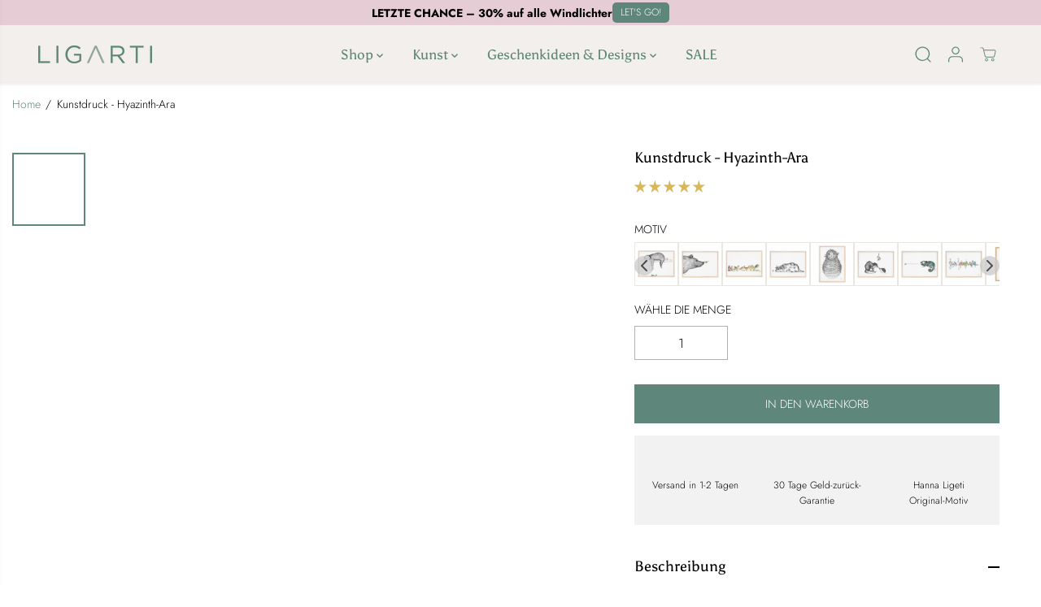

--- FILE ---
content_type: text/html; charset=utf-8
request_url: https://ligarti.com/products/kunstdruck-hyazinth-ara
body_size: 95396
content:
<!doctype html>
<html class="no-js" lang="de">
  <head>
<!-- "snippets/booster-seo.liquid" was not rendered, the associated app was uninstalled -->
<!--Content in content_for_header -->
<!--LayoutHub-Embed--><meta name="layouthub" /><link rel="stylesheet" href="https://fonts.googleapis.com/css?display=swap&family=Roboto+Slab:100,200,300,400,500,600,700,800,900" /><link rel="stylesheet" type="text/css" href="[data-uri]" media="all">
<!--LH--><!--/LayoutHub-Embed--><meta charset="utf-8">
    <meta http-equiv="X-UA-Compatible" content="IE=edge,chrome=1">
    <meta name="viewport" content="width=device-width,initial-scale=1"><meta property="og:site_name" content="LIGARTI">
<meta property="og:url" content="https://ligarti.com/products/kunstdruck-hyazinth-ara">
<meta property="og:title" content="Kunstdruck - Hyazinth-Ara - LIGARTI®">
<meta property="og:type" content="product">
<meta property="og:description" content="🌿 Dein neues Premium Poster für Zuhause mit dem Motiv &quot;Hyazinth-Ara&quot; von der Künstlerin Hanna Ligeti. 🌿 Perfekt als Artprint zum verschenken. 🌿 Made in Germany."><meta property="og:image:width" content="300"> <meta property="og:image:height" content="300"><meta property="og:image" content="https://ligarti.com/cdn/shop/files/Hyazinthara_Kunstdruck_MockUp_Rahmen.jpg?v=1707820414&width=300"><meta property="og:image" content="https://ligarti.com/cdn/shop/files/Hyazinthara_Kunstdruck_MockUp_Wohnen.jpg?v=1707820415&width=300"><meta property="og:image:secure_url" content="https://ligarti.com/cdn/shop/files/Hyazinthara_Kunstdruck_MockUp_Rahmen.jpg?v=1707820414&width=300"><meta property="og:image:secure_url" content="https://ligarti.com/cdn/shop/files/Hyazinthara_Kunstdruck_MockUp_Wohnen.jpg?v=1707820415&width=300"><meta property="og:price:amount" content="9,90">
  <meta property="og:price:currency" content="EUR">
  <script type="application/ld+json">
    {
      "@context": "http://schema.org",
      "@type": "Organization",
      "name": "LIGARTI","sameAs": ["","https:\/\/www.facebook.com\/ligarti.tiermanufaktur","","https:\/\/www.instagram.com\/ligarti","","","https:\/\/www.youtube.com\/channel\/UCkq6KM1UTJjHc59ETQdByXQ",""],
      "url":"https:\/\/ligarti.com"}
  </script>
    <script type="application/ld+json">
      {
        "@context": "http://schema.org/",
        "@type": "Product",
        "name": "Kunstdruck - Hyazinth-Ara",
        "url": "https://ligarti.com/products/kunstdruck-hyazinth-ara",
        
          "image": [
            "https://ligarti.com/cdn/shop/files/Hyazinthara_Kunstdruck_MockUp_Rahmen.jpg?v=1707820414"
          ],
        
        "description": "Premium Art PrintProduktinformationen: • Das Premium Fine Art Papier hat eine 290g Grammatur und eine tolle Optik• Der Kunstdruck wird in Zusammenarbeit mit der Künstlerin umgesetzt• Der hochwertige Druck wird in unserer Manufaktur angefertigt



💡 Der Kunstdruck wird ungerahmt verkauft. Finde hier den passenden LIGARTI®-Rahmen.


",
        
          "sku": "1_HyazinthAra_A4",
        
        "brand": {
          "@type": "Thing",
          "name": "Ligarti Tiermanufaktur"
        },
        
          "offers": [
            
              {
                "@type" : "Offer",
                "availability" : "http://schema.org/InStock",
                "price" : "9.9",
                "priceCurrency" : "EUR",
                "url" : "https://ligarti.com/products/kunstdruck-hyazinth-ara?variant=43696205398280",
                "itemOffered" :
                {
                    "@type" : "Product",
                    
                    
                      "name" : "A4",
                    
                    
                      "sku": "1_HyazinthAra_A4",
                    
                    
                      "weight": {
                        "@type": "QuantitativeValue",
                        
                          "unitCode": "g",
                        
                        "value": "15 g"
                      },
                    
                    "url": "https://ligarti.com/products/kunstdruck-hyazinth-ara?variant=43696205398280"
                }
              },
            
              {
                "@type" : "Offer",
                "availability" : "http://schema.org/InStock",
                "price" : "14.9",
                "priceCurrency" : "EUR",
                "url" : "https://ligarti.com/products/kunstdruck-hyazinth-ara?variant=43696205431048",
                "itemOffered" :
                {
                    "@type" : "Product",
                    
                    
                      "name" : "A3",
                    
                    
                      "sku": "1_HyazinthAra_A3",
                    
                    
                      "weight": {
                        "@type": "QuantitativeValue",
                        
                          "unitCode": "g",
                        
                        "value": "25 g"
                      },
                    
                    "url": "https://ligarti.com/products/kunstdruck-hyazinth-ara?variant=43696205431048"
                }
              }
            
          ]
        
      }
    </script>
  
  

<meta name="twitter:card" content="summary_large_image">
<meta name="twitter:title" content="Kunstdruck - Hyazinth-Ara - LIGARTI®">
<meta name="twitter:description" content="🌿 Dein neues Premium Poster für Zuhause mit dem Motiv &quot;Hyazinth-Ara&quot; von der Künstlerin Hanna Ligeti. 🌿 Perfekt als Artprint zum verschenken. 🌿 Made in Germany.">
    <script>
      (()=>{try{var e=navigator,t=e.userAgent,r=0,a=(e,t,r)=>e.setAttribute(t,r),o=(e,t)=>e.removeAttribute(t),d="tagName",n="forEach",l="indexOf";(e.platform[l]("x86_64")>-1&&0>t[l]("CrOS")||t[l]("power")>-1||t[l]("rix")>-1)&&new MutationObserver((e=>{e[n]((({addedNodes:e})=>{e[n]((e=>{1===e.nodeType&&("IFRAME"===e[d]&&(a(e,"loading","lazy"),a(e,"data-src",e.src),o(e,"src")),"IMG"===e[d]&&r++>20&&a(e,"loading","lazy"),"SCRIPT"===e[d]&&(a(e,"data-src",e.src),o(e,"src"),e.type="text/lazyload"))}))}))})).observe(document.documentElement,{childList:!0,subtree:!0});var c=e=>document.querySelector(e),s=()=>Date.now(),i=s(),u=()=>{if(!(s()-i>500)){if(!c("body>meta"))return setTimeout(u,5);var e=c("head");document.querySelectorAll("meta,link:not([rel='stylesheet']),title")[n]((t=>e.append(t)))}};u()}catch(m){}})();
    </script>
<script>
(() => {
  try {
    var e = navigator,
      t = e.userAgent,
      r = 0,
      a = (e, t, r) => e.setAttribute(t, r),
      o = (e, t) => e.removeAttribute(t),
      d = "tagName",
      n = "forEach",
      l = "indexOf";

    (e.platform[l]("x86_64") > -1 && 0 > t[l]("CrOS") || t[l]("power") > -1 || t[l]("rix") > -1) && new MutationObserver((e => {
      e[n](({
        addedNodes: e
      }) => {
        e[n]((e => {
          1 === e.nodeType && (
            "IFRAME" === e[d] && (a(e, "loading", "lazy"), a(e, "data-src", e.src), o(e, "src")),
            "IMG" === e[d] && r++ > 20 && a(e, "loading", "lazy"),
            "SCRIPT" === e[d] && (a(e, "data-src", e.src), o(e, "src"), e.type = "text/lazyload")
          )
        }))
      })
    })).observe(document.documentElement, {
      childList: !0,
      subtree: !0
    });

    var c = e => document.querySelector(e),
      s = () => Date.now(),
      i = s(),
      u = () => {
        if (!(s() - i > 500)) {
          if (!c("body>meta")) return setTimeout(u, 5);
          var e = c("head");
          document.querySelectorAll("meta,link:not([rel='stylesheet']),title")[n]((t => e.append(t)))
        }
      };
    u()
  } catch (m) {}
})();
</script><link rel="canonical" href="https://ligarti.com/products/kunstdruck-hyazinth-ara">
    <link rel="preconnect" href="https://cdn.shopify.com" crossorigin><link rel="icon" type="image/png" href="//ligarti.com/cdn/shop/files/fav-icon-logo-ligarti-retina_c5b106ad-630c-41ee-a8eb-2e76932f866e.png?crop=center&height=32&v=1724333996&width=32">
      <link rel="shortcut-icon" type="image/png" href="//ligarti.com/cdn/shop/files/fav-icon-logo-ligarti-retina_c5b106ad-630c-41ee-a8eb-2e76932f866e.png?crop=center&height=32&v=1724333996&width=32"><link rel="preconnect" href="https://fonts.shopifycdn.com" crossorigin>
<script>window.performance && window.performance.mark && window.performance.mark('shopify.content_for_header.start');</script><meta name="facebook-domain-verification" content="84xmjh439b99j9z517knagtv8lnpgl">
<meta name="facebook-domain-verification" content="qihe4cktgc5zcsdtmim6vtcgwt6vam">
<meta name="facebook-domain-verification" content="k56gai6qw0dllvd5zcwq5s1pjvv07s">
<meta id="shopify-digital-wallet" name="shopify-digital-wallet" content="/47823290522/digital_wallets/dialog">
<meta name="shopify-checkout-api-token" content="eb60516fd3977c598459d90c8b473b63">
<meta id="in-context-paypal-metadata" data-shop-id="47823290522" data-venmo-supported="false" data-environment="production" data-locale="de_DE" data-paypal-v4="true" data-currency="EUR">
<link rel="alternate" hreflang="x-default" href="https://ligarti.com/products/kunstdruck-hyazinth-ara">
<link rel="alternate" hreflang="de" href="https://ligarti.com/products/kunstdruck-hyazinth-ara">
<link rel="alternate" hreflang="en" href="https://ligarti.com/en/products/kunstdruck-hyazinth-ara">
<link rel="alternate" type="application/json+oembed" href="https://ligarti.com/products/kunstdruck-hyazinth-ara.oembed">
<script async="async" src="/checkouts/internal/preloads.js?locale=de-DE"></script>
<link rel="preconnect" href="https://shop.app" crossorigin="anonymous">
<script async="async" src="https://shop.app/checkouts/internal/preloads.js?locale=de-DE&shop_id=47823290522" crossorigin="anonymous"></script>
<script id="apple-pay-shop-capabilities" type="application/json">{"shopId":47823290522,"countryCode":"DE","currencyCode":"EUR","merchantCapabilities":["supports3DS"],"merchantId":"gid:\/\/shopify\/Shop\/47823290522","merchantName":"LIGARTI","requiredBillingContactFields":["postalAddress","email"],"requiredShippingContactFields":["postalAddress","email"],"shippingType":"shipping","supportedNetworks":["visa","maestro","masterCard","amex"],"total":{"type":"pending","label":"LIGARTI","amount":"1.00"},"shopifyPaymentsEnabled":true,"supportsSubscriptions":true}</script>
<script id="shopify-features" type="application/json">{"accessToken":"eb60516fd3977c598459d90c8b473b63","betas":["rich-media-storefront-analytics"],"domain":"ligarti.com","predictiveSearch":true,"shopId":47823290522,"locale":"de"}</script>
<script>var Shopify = Shopify || {};
Shopify.shop = "ligarti-tiermanufaktur.myshopify.com";
Shopify.locale = "de";
Shopify.currency = {"active":"EUR","rate":"1.0"};
Shopify.country = "DE";
Shopify.theme = {"name":"Yuva: Live-Version","id":172767707400,"schema_name":"Yuva","schema_version":"12.3.1","theme_store_id":1615,"role":"main"};
Shopify.theme.handle = "null";
Shopify.theme.style = {"id":null,"handle":null};
Shopify.cdnHost = "ligarti.com/cdn";
Shopify.routes = Shopify.routes || {};
Shopify.routes.root = "/";</script>
<script type="module">!function(o){(o.Shopify=o.Shopify||{}).modules=!0}(window);</script>
<script>!function(o){function n(){var o=[];function n(){o.push(Array.prototype.slice.apply(arguments))}return n.q=o,n}var t=o.Shopify=o.Shopify||{};t.loadFeatures=n(),t.autoloadFeatures=n()}(window);</script>
<script>
  window.ShopifyPay = window.ShopifyPay || {};
  window.ShopifyPay.apiHost = "shop.app\/pay";
  window.ShopifyPay.redirectState = null;
</script>
<script id="shop-js-analytics" type="application/json">{"pageType":"product"}</script>
<script defer="defer" async type="module" src="//ligarti.com/cdn/shopifycloud/shop-js/modules/v2/client.init-shop-cart-sync_BH0MO3MH.de.esm.js"></script>
<script defer="defer" async type="module" src="//ligarti.com/cdn/shopifycloud/shop-js/modules/v2/chunk.common_BErAfWaM.esm.js"></script>
<script defer="defer" async type="module" src="//ligarti.com/cdn/shopifycloud/shop-js/modules/v2/chunk.modal_DqzNaksh.esm.js"></script>
<script type="module">
  await import("//ligarti.com/cdn/shopifycloud/shop-js/modules/v2/client.init-shop-cart-sync_BH0MO3MH.de.esm.js");
await import("//ligarti.com/cdn/shopifycloud/shop-js/modules/v2/chunk.common_BErAfWaM.esm.js");
await import("//ligarti.com/cdn/shopifycloud/shop-js/modules/v2/chunk.modal_DqzNaksh.esm.js");

  window.Shopify.SignInWithShop?.initShopCartSync?.({"fedCMEnabled":true,"windoidEnabled":true});

</script>
<script>
  window.Shopify = window.Shopify || {};
  if (!window.Shopify.featureAssets) window.Shopify.featureAssets = {};
  window.Shopify.featureAssets['shop-js'] = {"shop-cart-sync":["modules/v2/client.shop-cart-sync__0cGp0nR.de.esm.js","modules/v2/chunk.common_BErAfWaM.esm.js","modules/v2/chunk.modal_DqzNaksh.esm.js"],"init-fed-cm":["modules/v2/client.init-fed-cm_CM6VDTst.de.esm.js","modules/v2/chunk.common_BErAfWaM.esm.js","modules/v2/chunk.modal_DqzNaksh.esm.js"],"init-shop-email-lookup-coordinator":["modules/v2/client.init-shop-email-lookup-coordinator_CBMbWck_.de.esm.js","modules/v2/chunk.common_BErAfWaM.esm.js","modules/v2/chunk.modal_DqzNaksh.esm.js"],"init-windoid":["modules/v2/client.init-windoid_BLu1c52k.de.esm.js","modules/v2/chunk.common_BErAfWaM.esm.js","modules/v2/chunk.modal_DqzNaksh.esm.js"],"shop-button":["modules/v2/client.shop-button_CA8sgLdC.de.esm.js","modules/v2/chunk.common_BErAfWaM.esm.js","modules/v2/chunk.modal_DqzNaksh.esm.js"],"shop-cash-offers":["modules/v2/client.shop-cash-offers_CtGlpQVP.de.esm.js","modules/v2/chunk.common_BErAfWaM.esm.js","modules/v2/chunk.modal_DqzNaksh.esm.js"],"shop-toast-manager":["modules/v2/client.shop-toast-manager_uf2EYvu_.de.esm.js","modules/v2/chunk.common_BErAfWaM.esm.js","modules/v2/chunk.modal_DqzNaksh.esm.js"],"init-shop-cart-sync":["modules/v2/client.init-shop-cart-sync_BH0MO3MH.de.esm.js","modules/v2/chunk.common_BErAfWaM.esm.js","modules/v2/chunk.modal_DqzNaksh.esm.js"],"init-customer-accounts-sign-up":["modules/v2/client.init-customer-accounts-sign-up_GYoAbbBa.de.esm.js","modules/v2/client.shop-login-button_BwiwRr-G.de.esm.js","modules/v2/chunk.common_BErAfWaM.esm.js","modules/v2/chunk.modal_DqzNaksh.esm.js"],"pay-button":["modules/v2/client.pay-button_Fn8OU5F0.de.esm.js","modules/v2/chunk.common_BErAfWaM.esm.js","modules/v2/chunk.modal_DqzNaksh.esm.js"],"init-customer-accounts":["modules/v2/client.init-customer-accounts_hH0NE_bx.de.esm.js","modules/v2/client.shop-login-button_BwiwRr-G.de.esm.js","modules/v2/chunk.common_BErAfWaM.esm.js","modules/v2/chunk.modal_DqzNaksh.esm.js"],"avatar":["modules/v2/client.avatar_BTnouDA3.de.esm.js"],"init-shop-for-new-customer-accounts":["modules/v2/client.init-shop-for-new-customer-accounts_iGaU0q4U.de.esm.js","modules/v2/client.shop-login-button_BwiwRr-G.de.esm.js","modules/v2/chunk.common_BErAfWaM.esm.js","modules/v2/chunk.modal_DqzNaksh.esm.js"],"shop-follow-button":["modules/v2/client.shop-follow-button_DfZt4rU7.de.esm.js","modules/v2/chunk.common_BErAfWaM.esm.js","modules/v2/chunk.modal_DqzNaksh.esm.js"],"checkout-modal":["modules/v2/client.checkout-modal_BkbVv7me.de.esm.js","modules/v2/chunk.common_BErAfWaM.esm.js","modules/v2/chunk.modal_DqzNaksh.esm.js"],"shop-login-button":["modules/v2/client.shop-login-button_BwiwRr-G.de.esm.js","modules/v2/chunk.common_BErAfWaM.esm.js","modules/v2/chunk.modal_DqzNaksh.esm.js"],"lead-capture":["modules/v2/client.lead-capture_uTCHmOe0.de.esm.js","modules/v2/chunk.common_BErAfWaM.esm.js","modules/v2/chunk.modal_DqzNaksh.esm.js"],"shop-login":["modules/v2/client.shop-login_DZ2U4X68.de.esm.js","modules/v2/chunk.common_BErAfWaM.esm.js","modules/v2/chunk.modal_DqzNaksh.esm.js"],"payment-terms":["modules/v2/client.payment-terms_ARjsA2tN.de.esm.js","modules/v2/chunk.common_BErAfWaM.esm.js","modules/v2/chunk.modal_DqzNaksh.esm.js"]};
</script>
<script>(function() {
  var isLoaded = false;
  function asyncLoad() {
    if (isLoaded) return;
    isLoaded = true;
    var urls = ["https:\/\/app.layouthub.com\/shopify\/layouthub.js?shop=ligarti-tiermanufaktur.myshopify.com","https:\/\/app.avada.io\/avada-sdk.min.js?shop=ligarti-tiermanufaktur.myshopify.com","https:\/\/ecommplugins-scripts.trustpilot.com\/v2.1\/js\/header.min.js?settings=eyJrZXkiOiJXMkJRUjl0c2hKRFIyRnhoIiwicyI6InNrdSJ9\u0026v=2.5\u0026shop=ligarti-tiermanufaktur.myshopify.com","https:\/\/ecommplugins-trustboxsettings.trustpilot.com\/ligarti-tiermanufaktur.myshopify.com.js?settings=1695221551524\u0026shop=ligarti-tiermanufaktur.myshopify.com","https:\/\/dr4qe3ddw9y32.cloudfront.net\/awin-shopify-integration-code.js?aid=29319\u0026s2s=\u0026v=shopifyApp_2.0.9\u0026ts=1653385337125\u0026shop=ligarti-tiermanufaktur.myshopify.com","https:\/\/widget.trustpilot.com\/bootstrap\/v5\/tp.widget.sync.bootstrap.min.js?shop=ligarti-tiermanufaktur.myshopify.com","https:\/\/widget.trustpilot.com\/bootstrap\/v5\/tp.widget.sync.bootstrap.min.js?shop=ligarti-tiermanufaktur.myshopify.com","https:\/\/widget.trustpilot.com\/bootstrap\/v5\/tp.widget.sync.bootstrap.min.js?shop=ligarti-tiermanufaktur.myshopify.com","https:\/\/cdn.hyj.mobi\/d\/relevanz.js?cid=16828\u0026shop=ligarti-tiermanufaktur.myshopify.com","https:\/\/cdn.nfcube.com\/instafeed-0a787fa0b95cb21589c3d6a993fab3d0.js?shop=ligarti-tiermanufaktur.myshopify.com"];
    for (var i = 0; i < urls.length; i++) {
      var s = document.createElement('script');
      s.type = 'text/javascript';
      s.async = true;
      s.src = urls[i];
      var x = document.getElementsByTagName('script')[0];
      x.parentNode.insertBefore(s, x);
    }
  };
  if(window.attachEvent) {
    window.attachEvent('onload', asyncLoad);
  } else {
    window.addEventListener('load', asyncLoad, false);
  }
})();</script>
<script id="__st">var __st={"a":47823290522,"offset":3600,"reqid":"bb097440-da28-4a00-a33c-094ab056dca8-1769899870","pageurl":"ligarti.com\/products\/kunstdruck-hyazinth-ara","u":"43fd5a59c91d","p":"product","rtyp":"product","rid":8018194465032};</script>
<script>window.ShopifyPaypalV4VisibilityTracking = true;</script>
<script id="captcha-bootstrap">!function(){'use strict';const t='contact',e='account',n='new_comment',o=[[t,t],['blogs',n],['comments',n],[t,'customer']],c=[[e,'customer_login'],[e,'guest_login'],[e,'recover_customer_password'],[e,'create_customer']],r=t=>t.map((([t,e])=>`form[action*='/${t}']:not([data-nocaptcha='true']) input[name='form_type'][value='${e}']`)).join(','),a=t=>()=>t?[...document.querySelectorAll(t)].map((t=>t.form)):[];function s(){const t=[...o],e=r(t);return a(e)}const i='password',u='form_key',d=['recaptcha-v3-token','g-recaptcha-response','h-captcha-response',i],f=()=>{try{return window.sessionStorage}catch{return}},m='__shopify_v',_=t=>t.elements[u];function p(t,e,n=!1){try{const o=window.sessionStorage,c=JSON.parse(o.getItem(e)),{data:r}=function(t){const{data:e,action:n}=t;return t[m]||n?{data:e,action:n}:{data:t,action:n}}(c);for(const[e,n]of Object.entries(r))t.elements[e]&&(t.elements[e].value=n);n&&o.removeItem(e)}catch(o){console.error('form repopulation failed',{error:o})}}const l='form_type',E='cptcha';function T(t){t.dataset[E]=!0}const w=window,h=w.document,L='Shopify',v='ce_forms',y='captcha';let A=!1;((t,e)=>{const n=(g='f06e6c50-85a8-45c8-87d0-21a2b65856fe',I='https://cdn.shopify.com/shopifycloud/storefront-forms-hcaptcha/ce_storefront_forms_captcha_hcaptcha.v1.5.2.iife.js',D={infoText:'Durch hCaptcha geschützt',privacyText:'Datenschutz',termsText:'Allgemeine Geschäftsbedingungen'},(t,e,n)=>{const o=w[L][v],c=o.bindForm;if(c)return c(t,g,e,D).then(n);var r;o.q.push([[t,g,e,D],n]),r=I,A||(h.body.append(Object.assign(h.createElement('script'),{id:'captcha-provider',async:!0,src:r})),A=!0)});var g,I,D;w[L]=w[L]||{},w[L][v]=w[L][v]||{},w[L][v].q=[],w[L][y]=w[L][y]||{},w[L][y].protect=function(t,e){n(t,void 0,e),T(t)},Object.freeze(w[L][y]),function(t,e,n,w,h,L){const[v,y,A,g]=function(t,e,n){const i=e?o:[],u=t?c:[],d=[...i,...u],f=r(d),m=r(i),_=r(d.filter((([t,e])=>n.includes(e))));return[a(f),a(m),a(_),s()]}(w,h,L),I=t=>{const e=t.target;return e instanceof HTMLFormElement?e:e&&e.form},D=t=>v().includes(t);t.addEventListener('submit',(t=>{const e=I(t);if(!e)return;const n=D(e)&&!e.dataset.hcaptchaBound&&!e.dataset.recaptchaBound,o=_(e),c=g().includes(e)&&(!o||!o.value);(n||c)&&t.preventDefault(),c&&!n&&(function(t){try{if(!f())return;!function(t){const e=f();if(!e)return;const n=_(t);if(!n)return;const o=n.value;o&&e.removeItem(o)}(t);const e=Array.from(Array(32),(()=>Math.random().toString(36)[2])).join('');!function(t,e){_(t)||t.append(Object.assign(document.createElement('input'),{type:'hidden',name:u})),t.elements[u].value=e}(t,e),function(t,e){const n=f();if(!n)return;const o=[...t.querySelectorAll(`input[type='${i}']`)].map((({name:t})=>t)),c=[...d,...o],r={};for(const[a,s]of new FormData(t).entries())c.includes(a)||(r[a]=s);n.setItem(e,JSON.stringify({[m]:1,action:t.action,data:r}))}(t,e)}catch(e){console.error('failed to persist form',e)}}(e),e.submit())}));const S=(t,e)=>{t&&!t.dataset[E]&&(n(t,e.some((e=>e===t))),T(t))};for(const o of['focusin','change'])t.addEventListener(o,(t=>{const e=I(t);D(e)&&S(e,y())}));const B=e.get('form_key'),M=e.get(l),P=B&&M;t.addEventListener('DOMContentLoaded',(()=>{const t=y();if(P)for(const e of t)e.elements[l].value===M&&p(e,B);[...new Set([...A(),...v().filter((t=>'true'===t.dataset.shopifyCaptcha))])].forEach((e=>S(e,t)))}))}(h,new URLSearchParams(w.location.search),n,t,e,['guest_login'])})(!1,!0)}();</script>
<script integrity="sha256-4kQ18oKyAcykRKYeNunJcIwy7WH5gtpwJnB7kiuLZ1E=" data-source-attribution="shopify.loadfeatures" defer="defer" src="//ligarti.com/cdn/shopifycloud/storefront/assets/storefront/load_feature-a0a9edcb.js" crossorigin="anonymous"></script>
<script crossorigin="anonymous" defer="defer" src="//ligarti.com/cdn/shopifycloud/storefront/assets/shopify_pay/storefront-65b4c6d7.js?v=20250812"></script>
<script data-source-attribution="shopify.dynamic_checkout.dynamic.init">var Shopify=Shopify||{};Shopify.PaymentButton=Shopify.PaymentButton||{isStorefrontPortableWallets:!0,init:function(){window.Shopify.PaymentButton.init=function(){};var t=document.createElement("script");t.src="https://ligarti.com/cdn/shopifycloud/portable-wallets/latest/portable-wallets.de.js",t.type="module",document.head.appendChild(t)}};
</script>
<script data-source-attribution="shopify.dynamic_checkout.buyer_consent">
  function portableWalletsHideBuyerConsent(e){var t=document.getElementById("shopify-buyer-consent"),n=document.getElementById("shopify-subscription-policy-button");t&&n&&(t.classList.add("hidden"),t.setAttribute("aria-hidden","true"),n.removeEventListener("click",e))}function portableWalletsShowBuyerConsent(e){var t=document.getElementById("shopify-buyer-consent"),n=document.getElementById("shopify-subscription-policy-button");t&&n&&(t.classList.remove("hidden"),t.removeAttribute("aria-hidden"),n.addEventListener("click",e))}window.Shopify?.PaymentButton&&(window.Shopify.PaymentButton.hideBuyerConsent=portableWalletsHideBuyerConsent,window.Shopify.PaymentButton.showBuyerConsent=portableWalletsShowBuyerConsent);
</script>
<script data-source-attribution="shopify.dynamic_checkout.cart.bootstrap">document.addEventListener("DOMContentLoaded",(function(){function t(){return document.querySelector("shopify-accelerated-checkout-cart, shopify-accelerated-checkout")}if(t())Shopify.PaymentButton.init();else{new MutationObserver((function(e,n){t()&&(Shopify.PaymentButton.init(),n.disconnect())})).observe(document.body,{childList:!0,subtree:!0})}}));
</script>
<link id="shopify-accelerated-checkout-styles" rel="stylesheet" media="screen" href="https://ligarti.com/cdn/shopifycloud/portable-wallets/latest/accelerated-checkout-backwards-compat.css" crossorigin="anonymous">
<style id="shopify-accelerated-checkout-cart">
        #shopify-buyer-consent {
  margin-top: 1em;
  display: inline-block;
  width: 100%;
}

#shopify-buyer-consent.hidden {
  display: none;
}

#shopify-subscription-policy-button {
  background: none;
  border: none;
  padding: 0;
  text-decoration: underline;
  font-size: inherit;
  cursor: pointer;
}

#shopify-subscription-policy-button::before {
  box-shadow: none;
}

      </style>

<script>window.performance && window.performance.mark && window.performance.mark('shopify.content_for_header.end');</script>
    <!-- EASYGIFT SCRIPT -->
    <script type="text/javascript">
      var script = document.createElement('script');
      script.type = 'text/javascript';
      script.src = 'https://cdn.506.io/eg/script.js?shop=ligarti-tiermanufaktur.myshopify.com' 
      
      document.head.appendChild(script);
    </script>
    <!-- END EASYGIFT SCRIPT -->
    <script>
      document.documentElement.className = document.documentElement.className.replace('no-js', 'js');
    </script><style>
  /*============= page loader css start ========*/
  .yv-page-loader {
    position: fixed;
    width: 100%;
    height: 100%;
    background-color: rgba(255, 255, 255, 1);
    left: 0;
    top: 0;
    display: flex;
    align-items: center;
    justify-content: center;
    z-index: 99;
    opacity: 0;
    transform: translateY(-100%);
  }

  .page-loading .yv-page-loader {
    opacity: 1;
    transform: translateY(0);
  }

  .yv-page-loader img {
    max-width: 100px;
  }

  /*============= page loader css end ========*/
</style>
<style data-shopify>

  @font-face {
  font-family: Jost;
  font-weight: 300;
  font-style: normal;
  font-display: swap;
  src: url("//ligarti.com/cdn/fonts/jost/jost_n3.a5df7448b5b8c9a76542f085341dff794ff2a59d.woff2") format("woff2"),
       url("//ligarti.com/cdn/fonts/jost/jost_n3.882941f5a26d0660f7dd135c08afc57fc6939a07.woff") format("woff");
}

  @font-face {
  font-family: Jost;
  font-weight: 700;
  font-style: normal;
  font-display: swap;
  src: url("//ligarti.com/cdn/fonts/jost/jost_n7.921dc18c13fa0b0c94c5e2517ffe06139c3615a3.woff2") format("woff2"),
       url("//ligarti.com/cdn/fonts/jost/jost_n7.cbfc16c98c1e195f46c536e775e4e959c5f2f22b.woff") format("woff");
}

  @font-face {
  font-family: Jost;
  font-weight: 300;
  font-style: italic;
  font-display: swap;
  src: url("//ligarti.com/cdn/fonts/jost/jost_i3.8d4e97d98751190bb5824cdb405ec5b0049a74c0.woff2") format("woff2"),
       url("//ligarti.com/cdn/fonts/jost/jost_i3.1b7a65a16099fd3de6fdf1255c696902ed952195.woff") format("woff");
}

  @font-face {
  font-family: Jost;
  font-weight: 700;
  font-style: italic;
  font-display: swap;
  src: url("//ligarti.com/cdn/fonts/jost/jost_i7.d8201b854e41e19d7ed9b1a31fe4fe71deea6d3f.woff2") format("woff2"),
       url("//ligarti.com/cdn/fonts/jost/jost_i7.eae515c34e26b6c853efddc3fc0c552e0de63757.woff") format("woff");
}

  @font-face {
  font-family: Asul;
  font-weight: 400;
  font-style: normal;
  font-display: swap;
  src: url("//ligarti.com/cdn/fonts/asul/asul_n4.814c5323104eaec8052c156ea81d27e4cc2ecc89.woff2") format("woff2"),
       url("//ligarti.com/cdn/fonts/asul/asul_n4.fad4580d0c2a0762bf2eec95df0ca1bba03e7345.woff") format("woff");
}

  
  @font-face {
  font-family: Jost;
  font-weight: 300;
  font-style: normal;
  font-display: swap;
  src: url("//ligarti.com/cdn/fonts/jost/jost_n3.a5df7448b5b8c9a76542f085341dff794ff2a59d.woff2") format("woff2"),
       url("//ligarti.com/cdn/fonts/jost/jost_n3.882941f5a26d0660f7dd135c08afc57fc6939a07.woff") format("woff");
}

  @font-face {
  font-family: Jost;
  font-weight: 700;
  font-style: normal;
  font-display: swap;
  src: url("//ligarti.com/cdn/fonts/jost/jost_n7.921dc18c13fa0b0c94c5e2517ffe06139c3615a3.woff2") format("woff2"),
       url("//ligarti.com/cdn/fonts/jost/jost_n7.cbfc16c98c1e195f46c536e775e4e959c5f2f22b.woff") format("woff");
}

  @font-face {
  font-family: Jost;
  font-weight: 300;
  font-style: italic;
  font-display: swap;
  src: url("//ligarti.com/cdn/fonts/jost/jost_i3.8d4e97d98751190bb5824cdb405ec5b0049a74c0.woff2") format("woff2"),
       url("//ligarti.com/cdn/fonts/jost/jost_i3.1b7a65a16099fd3de6fdf1255c696902ed952195.woff") format("woff");
}

  :root {
    --gray: #ececec;
    --dark-gray: #747474;
    --green:#6cad61;
    --red:#ec7c7c;
    --heading-font-family:Asul,serif;
    --heading-font-weight:400;
    --heading-font-style:normal;
    --font-family:Jost,sans-serif;
    --font-weight:300;
    --font-style:normal;
    --body-font-weight-bold: 300;
    --accent-font-family: Jost,sans-serif;
    --accent_spacing: 0.025em;
    --accent-font-style:normal; ;
    --accent_line_height: 1.6;
    --accent-font-weight: 300;
    --thin:100;
    --light:300;
    --normal:400;
    --medium:500;
    --semibold:600;
    --bold:700;
    --extrabold:900;
    --theme-color: #5e867a;
    --theme-light-color: rgba(94, 134, 122, 0.1);
    --colorTextBody: #000000;
    --colorLightTextBody: rgba(0, 0, 0, 0.5);
    --colorXlightTextBody: rgba(0, 0, 0, 0.3);
    --colorXXlightTextBody: rgba(0, 0, 0, 0.1);
    --cartDotColor: #b4d9ce;
    --cartDotColorLight:rgba(180, 217, 206, 0.3);
    --cartDotColorNull:rgba(180, 217, 206, 0);
    --colorBtnPrimary: #5e867a;
    --colorBtnPrimaryText: #ffffff;
    --colorBtnPrimaryBorder: #5e867a;
    --colorBtnSecondary: #ffffff;
    --colorBtnSecondaryText:#ffffff;
    --colorBtnSecondaryBorder:#ffffff;
    --primaryColorBody: #ffffff;
    --saleBadgeBg:#6bc4a9;
    --saleBadgeText:#ffffff;
    --soldBadgeBg:#f3efec;
    --soldBadgeText:#181818;
    --preorderBadgeBg:#5e867a;
    --preorderBadgeText:#ffffff;
    --customBadgeBg:#181818;
    --customBadgeText:#f3efec;
    --secondaryColorBody: #000000;
    --product-grid-image-size:cover;

    --primaryCardBackground: #ffffff;
    --secondaryCardBackground: #000000;
    --tertiaryCardBackground: #ffffff;
    --quaternaryCardBackground: #ffffff;
    --gradientCardBackground: #ffffff;

    
    --primaryBorderColor: #000000;
    --secondaryBorderColor: #ffffff;
    --tertiaryBorderColor: #000000;
    --quaternaryBorderColor: #000000;
    --gradientBorderColor: ;


    
--primarySocialIconBg:#e6e6e6;
      --primaryAlternateBg:#f2f2f2;--secondarySocialIconBg:#1a1a1a;--tertiarySocialIconBg:#77a094;--quaternarySocialIconBg:#dfd5cd;--secondarycolorTextBody: #ffffff;
    --secondaryColorLightTextBody: rgba(255, 255, 255, 0.5);
    --secondaryColorXlightTextBody: rgba(255, 255, 255, 0.3);
    --secondary_heading_color: #ffffff;
    --tertiaryColorBody:#5e867a;
    --tertiarycolorTextBody: #ffffff;
    --tertiaryColorLightTextBody: rgba(255, 255, 255, 0.5);
    --tertiaryColorXlightTextBody: rgba(255, 255, 255, 0.3);
    --tertiary_heading_color: #ffffff;
    --gradientColorBody: linear-gradient(40deg, rgba(184, 222, 211, 0.6), rgba(238, 238, 238, 1) 100%);
    --quaternaryColorBody: #f3efec;
    --quaternarycolorTextBody: #181818;
    --quaternaryColorLightTextBody: rgba(24, 24, 24, 0.5);
    --quaternaryColorXlightTextBody: rgba(24, 24, 24, 0.3);
    --quaternary_heading_color: #181818;
    --colorImageBg: #ffffff;
    --colorImageBorder: #eeeeee;
    --productImageBorder:1px solid #eeeeee;
    --articleImageBorder:0;
    --collectionImageBorder:0;
    --colorTextSavings: #ffffff;
    --colorBgSavings: #6bc4a9;
    --heading_color: #000000;
    --heading_base_size: 0.9;
    --heading_spacing: 0.0em;
    --heading_line_height: 1.3;
    --base_spacing: 0.0em;
    --base_line_height: 1.6;
    --text_base_size: 1.0;
    --buttonRadius: 0px;
    --productGridRadius: 20px;
    --headingTextTransform:;
    --buttonFontFamily: var(--font-family);
    --buttonFontStyle: var(--font-style);
    --buttonFontWeight: var(--font-weight);
    --variantFontFamily: var(--font-family);
    --variantFontStyle: var(--font-style);
    --variantFontWeight: var(--font-weight);
    --filtersHeadingFontFamily: var(--font-family);
    --filtersHeadingFontStyle: var(--font-style);
    --filtersHeadingFontWeight: var(--font-weight);
    --priceFontFamily: var(--font-family);
    --priceFontStyle: var(--font-style);
    --priceFontWeight: var(--font-weight);
    --tabHeadingFontFamily: var(--font-family);
    --tabHeadingFontStyle: var(--font-style);
    --tabHeadingFontWeight: var(--font-weight);
    --tabHeadingTextTransform:;
    --navigationFontFamily: var(--heading-font-family);
    --navigationFontStyle: var(--heading-font-style);
    --navigationFontWeight: var(--heading-font-weight);
    --navigationTextTransform:uppercase;
    --variantTextTransform:uppercase;
    --xsmallText:calc(var(--text_base_size) * 10px);
    --smallText: calc(var(--text_base_size) * 12px);
    --text: calc(var(--text_base_size) * 14px);
    --mediumText: calc(var(--text_base_size) * 16px);
    --largeText: calc(var(--text_base_size) * 18px);
    --xlargeText:  calc(var(--text_base_size) * 20px);
    --buttonAnimationDirection:translateY(100%);


    
  }

  @media (min-width:1025px) {
    
    
    .button:before,
    .pdp-action-container button.shopify-payment-button__button--hidden:before,
    .pdp-action-container button.shopify-payment-button__button:before,
    .tertiary-button:before {
        content: "";
        position: absolute;top:0;
          left:0;
          width:100%;
          height:0;z-index: -1;
        transition: 0.6s ease-in-out;
    }
    .button:hover:before,
    .pdp-action-container button.shopify-payment-button__button--hidden:hover:before,
    .pdp-action-container button.shopify-payment-button__button:hover:before,
    .secondary-button:hover:before {bottom:0;
        top:auto;
        height:100%;}
    
  }

  .yv-product-title{
    opacity:1.0;
  }

 
  .countryflags { display:flex; background: url("//ligarti.com/cdn/shop/t/48/assets/countryFlagsLow.png?v=31976969039850678321731593674") no-repeat top left; width: 20px; height: 20px; flex-shrink: 0; filter: drop-shadow(0px 2px 3px rgb(0 0 0 / 0.1)); }
  .countryflag__AD { background-position: 0 0; } .countryflag__AE { background-position: -21px 0; } .countryflag__AF {
  background-position: 0 -21px; } .countryflag__African_nion { background-position: -21px -21px; } .countryflag__AG {
  background-position: -42px 0; } .countryflag__AI { background-position: -42px -21px; } .countryflag__AL {
  background-position: 0 -42px; } .countryflag__AM { background-position: -21px -42px; } .countryflag__AMS {
  background-position: -42px -42px; } .countryflag__AO { background-position: -63px 0; } .countryflag__AQ {
  background-position: -63px -21px; } .countryflag__AR { background-position: -63px -42px; } .countryflag__AS {
  background-position: 0 -63px; } .countryflag__AT { background-position: -21px -63px; } .countryflag__AU {
  background-position: -42px -63px; } .countryflag__AW { background-position: -63px -63px; } .countryflag__AX {
  background-position: -84px 0; } .countryflag__AZ { background-position: -84px -21px; } .countryflag__BA {
  background-position: -84px -42px; } .countryflag__BB { background-position: -84px -63px; } .countryflag__BD {
  background-position: 0 -84px; } .countryflag__BE { background-position: -21px -84px; } .countryflag__BF {
  background-position: -42px -84px; } .countryflag__BG { background-position: -63px -84px; } .countryflag__BH {
  background-position: -84px -84px; } .countryflag__BI { background-position: -105px 0; } .countryflag__BJ {
  background-position: -105px -21px; } .countryflag__BL { background-position: -105px -42px; } .countryflag__BM {
  background-position: -105px -63px; } .countryflag__BN { background-position: -105px -84px; } .countryflag__BO {
  background-position: 0 -105px; } .countryflag__BQ-BO { background-position: -21px -105px; } .countryflag__BQ-SA {
  background-position: -42px -105px; } .countryflag__BQ-SE { background-position: -63px -105px; } .countryflag__BR {
  background-position: -84px -105px; } .countryflag__BS { background-position: -105px -105px; } .countryflag__BT {
  background-position: -126px 0; } .countryflag__BV { background-position: -126px -21px; } .countryflag__BW {
  background-position: -126px -42px; } .countryflag__BY { background-position: -126px -63px; } .countryflag__BZ {
  background-position: -126px -84px; } .countryflag__CA { background-position: -126px -105px; } .countryflag__CC {
  background-position: 0 -126px; } .countryflag__CD { background-position: -21px -126px; } .countryflag__CF {
  background-position: -42px -126px; } .countryflag__CG { background-position: -63px -126px; } .countryflag__CH {
  background-position: -84px -126px; } .countryflag__CI { background-position: -105px -126px; } .countryflag__CK {
  background-position: -126px -126px; } .countryflag__CL { background-position: -147px 0; } .countryflag__CM {
  background-position: -147px -21px; } .countryflag__CN { background-position: -147px -42px; } .countryflag__CO {
  background-position: -147px -63px; } .countryflag__CR { background-position: -147px -84px; } .countryflag__CU {
  background-position: -147px -105px; } .countryflag__CV { background-position: -147px -126px; } .countryflag__CW {
  background-position: 0 -147px; } .countryflag__CX { background-position: -21px -147px; } .countryflag__CY {
  background-position: -42px -147px; } .countryflag__CZ { background-position: -63px -147px; } .countryflag__DE {
  background-position: -84px -147px; } .countryflag__DJ { background-position: -105px -147px; } .countryflag__DK {
  background-position: -126px -147px; } .countryflag__DM { background-position: -147px -147px; } .countryflag__DO {
  background-position: -168px 0; } .countryflag__DZ { background-position: -168px -21px; } .countryflag__EC {
  background-position: -168px -42px; } .countryflag__EE { background-position: -168px -63px; } .countryflag__EG {
  background-position: -168px -84px; } .countryflag__EH { background-position: -168px -105px; } .countryflag__ER {
  background-position: -168px -126px; } .countryflag__ES { background-position: -168px -147px; } .countryflag__ET {
  background-position: 0 -168px; } .countryflag__EUROPE { background-position: -21px -168px; } .countryflag__FI {
  background-position: -42px -168px; } .countryflag__FJ { background-position: -63px -168px; } .countryflag__FK {
  background-position: -84px -168px; } .countryflag__FM { background-position: -105px -168px; } .countryflag__FO {
  background-position: -126px -168px; } .countryflag__FR { background-position: -147px -168px; } .countryflag__GA {
  background-position: -168px -168px; } .countryflag__GB { background-position: -189px -63px; } .countryflag__GB-NIR {
  background-position: -189px -21px; } .countryflag__GB-SCT { background-position: -189px -42px; } .countryflag__GB-UKM {
  background-position: -189px -63px; } .countryflag__GB-WLS { background-position: -189px -84px; } .countryflag__GD {
  background-position: -189px -105px; } .countryflag__GE { background-position: -189px -126px; } .countryflag__GF {
  background-position: -189px -147px; } .countryflag__GG { background-position: -189px -168px; } .countryflag__GH {
  background-position: 0 -189px; } .countryflag__GI { background-position: -21px -189px; } .countryflag__GL {
  background-position: -42px -189px; } .countryflag__GM { background-position: -63px -189px; } .countryflag__GN {
  background-position: -84px -189px; } .countryflag__GP { background-position: -105px -189px; } .countryflag__GP {
  background-position: -126px -189px; } .countryflag__GQ { background-position: -147px -189px; } .countryflag__GR {
  background-position: -168px -189px; } .countryflag__GS { background-position: -189px -189px; } .countryflag__GT {
  background-position: -210px 0; } .countryflag__GU { background-position: -210px -21px; } .countryflag__GW {
  background-position: -210px -42px; } .countryflag__GY { background-position: -210px -63px; } .countryflag__HK {
  background-position: -210px -84px; } .countryflag__HM { background-position: -210px -105px; } .countryflag__HN {
  background-position: -210px -126px; } .countryflag__HR { background-position: -210px -147px; } .countryflag__HT {
  background-position: -210px -168px; } .countryflag__HU { background-position: -210px -189px; } .countryflag__ID {
  background-position: 0 -210px; } .countryflag__IE { background-position: -21px -210px; } .countryflag__IL {
  background-position: -42px -210px; } .countryflag__IM { background-position: -63px -210px; } .countryflag__IN {
  background-position: -84px -210px; } .countryflag__IO { background-position: -105px -210px; } .countryflag__IQ {
  background-position: -126px -210px; } .countryflag__IR { background-position: -147px -210px; } .countryflag__IS {
  background-position: -168px -210px; } .countryflag__IT { background-position: -189px -210px; } .countryflag__JE {
  background-position: -210px -210px; } .countryflag__JM { background-position: -231px 0; } .countryflag__JO {
  background-position: -231px -21px; } .countryflag__JP { background-position: -231px -42px; } .countryflag__KG {
  background-position: -231px -63px; } .countryflag__KH { background-position: -231px -84px; } .countryflag__KI {
  background-position: -231px -105px; } .countryflag__KM { background-position: -231px -126px; } .countryflag__KN {
  background-position: -231px -147px; } .countryflag__KN-SK { background-position: -231px -168px; } .countryflag__KP {
  background-position: -231px -189px; } .countryflag__KR { background-position: -231px -210px; } .countryflag__KW {
  background-position: 0 -231px; } .countryflag__KY { background-position: -21px -231px; } .countryflag__KZ {
  background-position: -42px -231px; } .countryflag__LA { background-position: -63px -231px; } .countryflag__LB {
  background-position: -84px -231px; } .countryflag__LC { background-position: -105px -231px; } .countryflag__LI {
  background-position: -126px -231px; } .countryflag__LK { background-position: -147px -231px; } .countryflag__LR {
  background-position: -168px -231px; } .countryflag__LS { background-position: -189px -231px; } .countryflag__LT {
  background-position: -210px -231px; } .countryflag__LU { background-position: -231px -231px; } .countryflag__LV {
  background-position: -252px 0; } .countryflag__LY { background-position: -252px -21px; } .countryflag__MA {
  background-position: -252px -42px; } .countryflag__MC { background-position: -252px -63px; } .countryflag__MD {
  background-position: -252px -84px; } .countryflag__ME { background-position: -252px -105px; } .countryflag__MF {
  background-position: -252px -126px; } .countryflag__MG { background-position: -252px -147px; } .countryflag__MH {
  background-position: -252px -168px; } .countryflag__MK { background-position: -252px -189px; } .countryflag__ML {
  background-position: -252px -210px; } .countryflag__MM { background-position: -252px -231px; } .countryflag__MN {
  background-position: 0 -252px; } .countryflag__MO { background-position: -21px -252px; } .countryflag__MP {
  background-position: -42px -252px; } .countryflag__MQ { background-position: -63px -252px; } .countryflag__MQ-UNF {
  background-position: -84px -252px; } .countryflag__MR { background-position: -105px -252px; } .countryflag__MS {
  background-position: -126px -252px; } .countryflag__MT { background-position: -147px -252px; } .countryflag__MU {
  background-position: -168px -252px; } .countryflag__MV { background-position: -189px -252px; } .countryflag__MW {
  background-position: -210px -252px; } .countryflag__MX { background-position: -231px -252px; } .countryflag__MY {
  background-position: -252px -252px; } .countryflag__MZ { background-position: -273px 0; } .countryflag__NA {
  background-position: -273px -21px; } .countryflag__NC { background-position: -273px -42px; } .countryflag__NE {
  background-position: -273px -63px; } .countryflag__NF { background-position: -273px -84px; } .countryflag__NG {
  background-position: -273px -105px; } .countryflag__NI { background-position: -273px -126px; } .countryflag__NL {
  background-position: -273px -147px; } .countryflag__NO { background-position: -273px -168px; } .countryflag__NP {
  background-position: -273px -189px; } .countryflag__NR { background-position: -273px -210px; } .countryflag__NU {
  background-position: -273px -231px; } .countryflag__NZ { background-position: -273px -252px; } .countryflag__OM {
  background-position: 0 -273px; } .countryflag__PA { background-position: -21px -273px; } .countryflag__PE {
  background-position: -42px -273px; } .countryflag__PF { background-position: -63px -273px; } .countryflag__PG {
  background-position: -84px -273px; } .countryflag__PH { background-position: -105px -273px; } .countryflag__PK {
  background-position: -126px -273px; } .countryflag__PL { background-position: -147px -273px; } .countryflag__PM {
  background-position: -168px -273px; } .countryflag__PM-UNF { background-position: -189px -273px; } .countryflag__PN {
  background-position: -210px -273px; } .countryflag__PR { background-position: -231px -273px; } .countryflag__PS {
  background-position: -252px -273px; } .countryflag__PT { background-position: -273px -273px; } .countryflag__PW {
  background-position: -294px 0; } .countryflag__PY { background-position: -294px -21px; } .countryflag__QA {
  background-position: -294px -42px; } .countryflag__RAINBOW { background-position: -294px -63px; } .countryflag__RE {
  background-position: -294px -84px; } .countryflag__RO { background-position: -294px -105px; } .countryflag__RS {
  background-position: -294px -126px; } .countryflag__RU { background-position: -294px -147px; } .countryflag__RW {
  background-position: -294px -168px; } .countryflag__SA { background-position: -294px -189px; } .countryflag__SB {
  background-position: -294px -210px; } .countryflag__SC { background-position: -294px -231px; } .countryflag__SD {
  background-position: -294px -252px; } .countryflag__SE { background-position: -294px -273px; } .countryflag__SG {
  background-position: 0 -294px; } .countryflag__SH { background-position: -21px -294px; } .countryflag__SI {
  background-position: -42px -294px; } .countryflag__SJ { background-position: -63px -294px; } .countryflag__SK {
  background-position: -84px -294px; } .countryflag__SL { background-position: -105px -294px; } .countryflag__SM {
  background-position: -126px -294px; } .countryflag__SN { background-position: -147px -294px; } .countryflag__SO {
  background-position: -168px -294px; } .countryflag__SR { background-position: -189px -294px; } .countryflag__SS {
  background-position: -210px -294px; } .countryflag__ST { background-position: -231px -294px; } .countryflag__SV {
  background-position: -252px -294px; } .countryflag__SX { background-position: -273px -294px; } .countryflag__SY {
  background-position: -294px -294px; } .countryflag__SZ { background-position: -315px 0; } .countryflag__TC {
  background-position: -315px -21px; } .countryflag__TD { background-position: -315px -42px; } .countryflag__TF {
  background-position: -315px -63px; } .countryflag__TG { background-position: -315px -84px; } .countryflag__TH {
  background-position: -315px -105px; } .countryflag__TJ { background-position: -315px -126px; } .countryflag__TK {
  background-position: -315px -147px; } .countryflag__TL { background-position: -315px -168px; } .countryflag__TM {
  background-position: -315px -189px; } .countryflag__TN { background-position: -315px -210px; } .countryflag__TO {
  background-position: -315px -231px; } .countryflag__TR { background-position: -315px -252px; } .countryflag__TT {
  background-position: -315px -273px; } .countryflag__TV { background-position: -315px -294px; } .countryflag__TW {
  background-position: 0 -315px; } .countryflag__TZ { background-position: -21px -315px; } .countryflag__UA {
  background-position: -42px -315px; } .countryflag__UG { background-position: -63px -315px; } .countryflag__UM {
  background-position: -84px -315px; } .countryflag__Union_f_outh_merican_ations { background-position: -105px -315px; }
  .countryflag__US { background-position: -126px -315px; } .countryflag__UY { background-position: -147px -315px; }
  .countryflag__UZ { background-position: -168px -315px; } .countryflag__VA { background-position: -189px -315px; }
  .countryflag__VC { background-position: -210px -315px; } .countryflag__VE { background-position: -231px -315px; }
  .countryflag__VG { background-position: -252px -315px; } .countryflag__VI { background-position: -273px -315px; }
  .countryflag__VN { background-position: -294px -315px; } .countryflag__VU { background-position: -315px -315px; }
  .countryflag__WF { background-position: -336px 0; } .countryflag__WS { background-position: -336px -21px; }
  .countryflag__XK { background-position: -336px -42px; } .countryflag__YE { background-position: -336px -63px; }
  .countryflag__YT-UNF { background-position: -336px -84px; } .countryflag__ZA { background-position: -336px -105px; }
  .countryflag__ZM { background-position: -336px -126px; } .countryflag__ZW { background-position: -336px -147px; }

    .langdrop {
      display: flex;
      align-items: center;
  }

  .langdrop .select-box {
      margin: 0 5px;
  }

  .langdrop .select-box .form-control {
      padding: 4px 10px;
      min-height: 36px;
      min-width: 140px;
      max-width: 200px;
      border-radius: 5px;
      background: var(--footer-form-bg);
      color: var(--footer-form-text-color);
      border-color: var(--footer-form-border-color);
  }

  .country-dropdown,
  .lang-dropdown {
      position: relative;
  }

  .country-dropdown-item {
      position: relative;
      min-height: 40px;
      max-width: 100%;
      width: max-content;
      padding: 4px 10px 4px;
      padding-right: 30px;
      display: flex;
      align-items: center;
      border: 0;
      font-size: var(--text);
      border-radius: 5px;
      text-transform: uppercase;
  }

  .footer-dropdown .country-dropdown-item {
      min-height: 44px;
      padding: 4px 24px 4px 10px;
  }

  .countryflags {
      margin-right: 10px;
  }
  .country-dropdown-item .country-name {
    line-height: 11px;
  }

  .active .country-dropdown-expand {
      max-height: 300px;
      overflow: auto;
      transition: max-height 0.5s ease;
  }

  .country-dropdown-expand {
      display: none;
      position: absolute;
      width: max-content;
      min-width: 100px;
      max-height: 300px;
      overflow-y: auto;
      background: var(--primaryColorBody);
      left: 0;
      bottom: 120%;
      border-radius: 5px;
      z-index: 2;
      transition: all 0.5s ease;
      box-shadow: 0 1px 10px #00000026;
  }

  .announcement-bar-main-wrapper .country-dropdown-expand {
      bottom: auto;
      top: 100%;
  }

  .country-list {
      padding: 6px 4px;
  }

  .country-list-item {
      color: var(--footer-text-color);
      padding: 5px 10px;
      font-size: var(--small-text);
  }

  .country-list-item .custom-checkbox {
      display: flex;
      align-items: flex-start;
      padding-left: 0;
      background: transparent;
      color: var(--footer-form-text-color);
      font-size: var(--xsmall-text);
      text-align: left;
  }

  .country-dropdown-item:after {
      border-bottom-style: solid;
      border-bottom-width: 2px;
      border-right-style: solid;
      border-right-width: 2px;
      content: "";
      display: inline-block;
      height: 6px;
      right: 14px;
      position: absolute;
      top: calc(50% - 5px);
      width: 6px;
      border-color: var(--footer-form-text-color);
      filter: none;
      transform: rotate(45deg);
  }

  
</style>
<link rel="preload" as="style" href="//ligarti.com/cdn/shop/t/48/assets/common.min.css?v=3119491909001877011748273791">

<link rel="preload" as="style" href="//ligarti.com/cdn/shop/t/48/assets/customer.css?v=175248032215052712841731593674">

<link rel="preload" as="style" href="//ligarti.com/cdn/shop/t/48/assets/header.min.css?v=137192399094510689341765461453">

<link rel="preload" as="style" href="//ligarti.com/cdn/shop/t/48/assets/footer.min.css?v=154254650753734073591731593674">

<link rel="preload" as="style" href="//ligarti.com/cdn/shop/t/48/assets/theme.min.css?v=25797710721373815881764080564">

<link rel="preload" as="style" href="//ligarti.com/cdn/shop/t/48/assets/responsive.min.css?v=33938561825212948381746460250">

<link rel="preload" as="style" href="//ligarti.com/cdn/shop/t/48/assets/fancybox.min.css?v=82321193459872401151731593674">

<link rel="preload" as="style" href="//ligarti.com/cdn/shop/t/48/assets/flickity.min.css?v=58391348945399336901731593674">


  <link rel="preload" as="style" href="//ligarti.com/cdn/shop/t/48/assets/aos.css?v=114628232695009691351731593674">


<link href="//ligarti.com/cdn/shop/t/48/assets/flickity.min.css?v=58391348945399336901731593674" rel="stylesheet" type="text/css" media="all" />

<link href="//ligarti.com/cdn/shop/t/48/assets/fancybox.min.css?v=82321193459872401151731593674" rel="stylesheet" type="text/css" media="all" />

<link href="//ligarti.com/cdn/shop/t/48/assets/common.min.css?v=3119491909001877011748273791" rel="stylesheet" type="text/css" media="all" />

<link href="//ligarti.com/cdn/shop/t/48/assets/customer.css?v=175248032215052712841731593674" rel="stylesheet" type="text/css" media="all" />

<link href="//ligarti.com/cdn/shop/t/48/assets/header.min.css?v=137192399094510689341765461453" rel="stylesheet" type="text/css" media="all" />

<link href="//ligarti.com/cdn/shop/t/48/assets/footer.min.css?v=154254650753734073591731593674" rel="stylesheet" type="text/css" media="all" />

<link href="//ligarti.com/cdn/shop/t/48/assets/theme.min.css?v=25797710721373815881764080564" rel="stylesheet" type="text/css" media="all" />

<link href="//ligarti.com/cdn/shop/t/48/assets/responsive.min.css?v=33938561825212948381746460250" rel="stylesheet" type="text/css" media="all" />


  <link href="//ligarti.com/cdn/shop/t/48/assets/aos.css?v=114628232695009691351731593674" rel="stylesheet" type="text/css" media="all" />



  <link rel="stylesheet" href="https://cdn.shopify.com/shopifycloud/model-viewer-ui/assets/v1.0/model-viewer-ui.css">


<script>       
  var focusElement = '';
  var productSlider;
  var productThumbSlider; 
    const moneyFormat = '{{amount_with_comma_separator}} €';
    const moneyFormatWithoutCurrency = '{{amount}} ';
  const freeShippingBarText = ``;
  const freeShippingBarSuccessText = ``;
  const shopCurrency = `EUR`;
  const freeShippingBarAmount = 0;const freeShippingBarStatus = false;const gridPickupAvailabilityStatus = false;const addToCartText = 'In den Warenkorb';
  const preorderText = 'Vorbestellen';
  const preorderStatus = false;
  const soldOutText = 'Ausverkauft';
  const saleText = 'Sale';
  const saleOffText = 'Rabatt';
  const regularPriceText = 'Regulärer Preis';
  const comparePriceText = 'Reduzierter Preis'; 
  const savedPriceText = 'Gespeichert';
  const unitPriceText = 'Einzelpreis';
  const priceVariText = 'Ab [[price]]';
  const cartTitleLabel = 'Dein Warenkorb';
  const errorLabel = 'Fehler';
  const notAvailableLabel = 'Wir versenden nicht an diesen Bestimmungsort.';
  const variantStyle = 'swatch';
  const pickUpAvialabiliyHeading = 'Verfügbarkeit bei Abholung';
  const productGridContentAlignment = 'text-left';
  const unavailableText = 'Nicht verfügbar';
  const oneTimePurchaseText = 'Einmaliger Kauf';
  const showSavedAmount = true;
  const savedAmountStyle = 'percentage';
  const quickViewHeading = 'Schnellansicht';
  const searchSuggestions = true;
  const searchPageResults = false;
  const searchArticleResults = false;
  const searchDrawerSuggestionHead = 'Verwandte Abfragen';
  const searchDrawerProductHead = 'Produkte';
  const searchDrawerArticleHead = 'Artikel';
  const searchDrawerPageHead = 'Seiten';
  const searchAllResultText = 'Alle Ergebnisse anzeigen';
  const searchRecentTitleText = 'Letzte Suche';
  const searchNoResultText = 'Keine Einträge gefunden.';
  const searchForText = 'Suchen nach';
  const searchResultText = 'Ergebnisse';
  const searchNoSuggestionText = 'Keine Vorschläge gefunden.';
  const searchProductImageHeight = 'image-aspect';
  const searchArticleImageHeight = 'image-square';
  const showMoreText = 'mehr';
  const showLessText = 'weniger';
  const readMoreText = 'Weiterlesen';
  const animationStatus = true;
  const rootUrl = '/';
  const cartUrl = '/cart.js';
  const mainCartUrl = '/cart';
  const cartStatusEmpty = `Dein Warenkorb ist leer.`;
  const cartStatusNotEmpty = `Dein Warenkorb enthält bereits einige Artikel.`;var emptyCartStatus = true;const cartAdd = '/cart/add';
  const cartAddUrl = '/cart/add.js';
  const cartUpdateUrl = '/cart/update.js';
  const cartChangeUrl = '/cart/change.js';
  const cartClearUrl = '/cart/clear.js';
  const cartChangeError = "Du kannst nur [qty] dieses Artikels zu deinem Warenkorb hinzufügen.";
  const productRecommendationUrl = '/recommendations/products';
  const googleMapApiKey = 'AIzaSyDN79yBSNu36zNwmqdD639QUJbs41Wd0X0';
  const searchUrl = '/search';
  const preLoadLoadGif = `<div class="yv_load">
          <svg xmlns="http://www.w3.org/2000/svg" xmlns:xlink="http://www.w3.org/1999/xlink"
               style="margin: auto; display: block; shape-rendering: auto;"
               width="200px" height="200px" viewBox="0 0 100 100" preserveAspectRatio="xMidYMid" class="svg-loader" >
            <circle cx="50" cy="50" fill="none" stroke="#dddddd" stroke-width="6" r="35" stroke-dasharray="164.93361431346415 56.97787143782138">
              <animateTransform attributeName="transform" type="rotate" repeatCount="indefinite" dur="1s" values="0 50 50;360 50 50" keyTimes="0;1"/>
            </circle>
          </svg>
    </div>`;
  const noImage = `<svg class="placeholder-svg" xmlns="http://www.w3.org/2000/svg" viewBox="0 0 525.5 525.5"><path d="M324.5 212.7H203c-1.6 0-2.8 1.3-2.8 2.8V308c0 1.6 1.3 2.8 2.8 2.8h121.6c1.6 0 2.8-1.3 2.8-2.8v-92.5c0-1.6-1.3-2.8-2.9-2.8zm1.1 95.3c0 .6-.5 1.1-1.1 1.1H203c-.6 0-1.1-.5-1.1-1.1v-92.5c0-.6.5-1.1 1.1-1.1h121.6c.6 0 1.1.5 1.1 1.1V308z"/><path d="M210.4 299.5H240v.1s.1 0 .2-.1h75.2v-76.2h-105v76.2zm1.8-7.2l20-20c1.6-1.6 3.8-2.5 6.1-2.5s4.5.9 6.1 2.5l1.5 1.5 16.8 16.8c-12.9 3.3-20.7 6.3-22.8 7.2h-27.7v-5.5zm101.5-10.1c-20.1 1.7-36.7 4.8-49.1 7.9l-16.9-16.9 26.3-26.3c1.6-1.6 3.8-2.5 6.1-2.5s4.5.9 6.1 2.5l27.5 27.5v7.8zm-68.9 15.5c9.7-3.5 33.9-10.9 68.9-13.8v13.8h-68.9zm68.9-72.7v46.8l-26.2-26.2c-1.9-1.9-4.5-3-7.3-3s-5.4 1.1-7.3 3l-26.3 26.3-.9-.9c-1.9-1.9-4.5-3-7.3-3s-5.4 1.1-7.3 3l-18.8 18.8V225h101.4z"/><path d="M232.8 254c4.6 0 8.3-3.7 8.3-8.3s-3.7-8.3-8.3-8.3-8.3 3.7-8.3 8.3 3.7 8.3 8.3 8.3zm0-14.9c3.6 0 6.6 2.9 6.6 6.6s-2.9 6.6-6.6 6.6-6.6-2.9-6.6-6.6 3-6.6 6.6-6.6z"/></svg>`;
  const noProductImage = `<svg class="placeholder-svg" xmlns="http://www.w3.org/2000/svg" viewBox="0 0 525.5 525.5"><path d="M375.5 345.2c0-.1 0-.1 0 0 0-.1 0-.1 0 0-1.1-2.9-2.3-5.5-3.4-7.8-1.4-4.7-2.4-13.8-.5-19.8 3.4-10.6 3.6-40.6 1.2-54.5-2.3-14-12.3-29.8-18.5-36.9-5.3-6.2-12.8-14.9-15.4-17.9 8.6-5.6 13.3-13.3 14-23 0-.3 0-.6.1-.8.4-4.1-.6-9.9-3.9-13.5-2.1-2.3-4.8-3.5-8-3.5h-54.9c-.8-7.1-3-13-5.2-17.5-6.8-13.9-12.5-16.5-21.2-16.5h-.7c-8.7 0-14.4 2.5-21.2 16.5-2.2 4.5-4.4 10.4-5.2 17.5h-48.5c-3.2 0-5.9 1.2-8 3.5-3.2 3.6-4.3 9.3-3.9 13.5 0 .2 0 .5.1.8.7 9.8 5.4 17.4 14 23-2.6 3.1-10.1 11.7-15.4 17.9-6.1 7.2-16.1 22.9-18.5 36.9-2.2 13.3-1.2 47.4 1 54.9 1.1 3.8 1.4 14.5-.2 19.4-1.2 2.4-2.3 5-3.4 7.9-4.4 11.6-6.2 26.3-5 32.6 1.8 9.9 16.5 14.4 29.4 14.4h176.8c12.9 0 27.6-4.5 29.4-14.4 1.2-6.5-.5-21.1-5-32.7zm-97.7-178c.3-3.2.8-10.6-.2-18 2.4 4.3 5 10.5 5.9 18h-5.7zm-36.3-17.9c-1 7.4-.5 14.8-.2 18h-5.7c.9-7.5 3.5-13.7 5.9-18zm4.5-6.9c0-.1.1-.2.1-.4 4.4-5.3 8.4-5.8 13.1-5.8h.7c4.7 0 8.7.6 13.1 5.8 0 .1 0 .2.1.4 3.2 8.9 2.2 21.2 1.8 25h-30.7c-.4-3.8-1.3-16.1 1.8-25zm-70.7 42.5c0-.3 0-.6-.1-.9-.3-3.4.5-8.4 3.1-11.3 1-1.1 2.1-1.7 3.4-2.1l-.6.6c-2.8 3.1-3.7 8.1-3.3 11.6 0 .2 0 .5.1.8.3 3.5.9 11.7 10.6 18.8.3.2.8.2 1-.2.2-.3.2-.8-.2-1-9.2-6.7-9.8-14.4-10-17.7 0-.3 0-.6-.1-.8-.3-3.2.5-7.7 3-10.5.8-.8 1.7-1.5 2.6-1.9h155.7c1 .4 1.9 1.1 2.6 1.9 2.5 2.8 3.3 7.3 3 10.5 0 .2 0 .5-.1.8-.3 3.6-1 13.1-13.8 20.1-.3.2-.5.6-.3 1 .1.2.4.4.6.4.1 0 .2 0 .3-.1 13.5-7.5 14.3-17.5 14.6-21.3 0-.3 0-.5.1-.8.4-3.5-.5-8.5-3.3-11.6l-.6-.6c1.3.4 2.5 1.1 3.4 2.1 2.6 2.9 3.5 7.9 3.1 11.3 0 .3 0 .6-.1.9-1.5 20.9-23.6 31.4-65.5 31.4h-43.8c-41.8 0-63.9-10.5-65.4-31.4zm91 89.1h-7c0-1.5 0-3-.1-4.2-.2-12.5-2.2-31.1-2.7-35.1h3.6c.8 0 1.4-.6 1.4-1.4v-14.1h2.4v14.1c0 .8.6 1.4 1.4 1.4h3.7c-.4 3.9-2.4 22.6-2.7 35.1v4.2zm65.3 11.9h-16.8c-.4 0-.7.3-.7.7 0 .4.3.7.7.7h16.8v2.8h-62.2c0-.9-.1-1.9-.1-2.8h33.9c.4 0 .7-.3.7-.7 0-.4-.3-.7-.7-.7h-33.9c-.1-3.2-.1-6.3-.1-9h62.5v9zm-12.5 24.4h-6.3l.2-1.6h5.9l.2 1.6zm-5.8-4.5l1.6-12.3h2l1.6 12.3h-5.2zm-57-19.9h-62.4v-9h62.5c0 2.7 0 5.8-.1 9zm-62.4 1.4h62.4c0 .9-.1 1.8-.1 2.8H194v-2.8zm65.2 0h7.3c0 .9.1 1.8.1 2.8H259c.1-.9.1-1.8.1-2.8zm7.2-1.4h-7.2c.1-3.2.1-6.3.1-9h7c0 2.7 0 5.8.1 9zm-7.7-66.7v6.8h-9v-6.8h9zm-8.9 8.3h9v.7h-9v-.7zm0 2.1h9v2.3h-9v-2.3zm26-1.4h-9v-.7h9v.7zm-9 3.7v-2.3h9v2.3h-9zm9-5.9h-9v-6.8h9v6.8zm-119.3 91.1c-2.1-7.1-3-40.9-.9-53.6 2.2-13.5 11.9-28.6 17.8-35.6 5.6-6.5 13.5-15.7 15.7-18.3 11.4 6.4 28.7 9.6 51.8 9.6h6v14.1c0 .8.6 1.4 1.4 1.4h5.4c.3 3.1 2.4 22.4 2.7 35.1 0 1.2.1 2.6.1 4.2h-63.9c-.8 0-1.4.6-1.4 1.4v16.1c0 .8.6 1.4 1.4 1.4H256c-.8 11.8-2.8 24.7-8 33.3-2.6 4.4-4.9 8.5-6.9 12.2-.4.7-.1 1.6.6 1.9.2.1.4.2.6.2.5 0 1-.3 1.3-.8 1.9-3.7 4.2-7.7 6.8-12.1 5.4-9.1 7.6-22.5 8.4-34.7h7.8c.7 11.2 2.6 23.5 7.1 32.4.2.5.8.8 1.3.8.2 0 .4 0 .6-.2.7-.4 1-1.2.6-1.9-4.3-8.5-6.1-20.3-6.8-31.1H312l-2.4 18.6c-.1.4.1.8.3 1.1.3.3.7.5 1.1.5h9.6c.4 0 .8-.2 1.1-.5.3-.3.4-.7.3-1.1l-2.4-18.6H333c.8 0 1.4-.6 1.4-1.4v-16.1c0-.8-.6-1.4-1.4-1.4h-63.9c0-1.5 0-2.9.1-4.2.2-12.7 2.3-32 2.7-35.1h5.2c.8 0 1.4-.6 1.4-1.4v-14.1h6.2c23.1 0 40.4-3.2 51.8-9.6 2.3 2.6 10.1 11.8 15.7 18.3 5.9 6.9 15.6 22.1 17.8 35.6 2.2 13.4 2 43.2-1.1 53.1-1.2 3.9-1.4 8.7-1 13-1.7-2.8-2.9-4.4-3-4.6-.2-.3-.6-.5-.9-.6h-.5c-.2 0-.4.1-.5.2-.6.5-.8 1.4-.3 2 0 0 .2.3.5.8 1.4 2.1 5.6 8.4 8.9 16.7h-42.9v-43.8c0-.8-.6-1.4-1.4-1.4s-1.4.6-1.4 1.4v44.9c0 .1-.1.2-.1.3 0 .1 0 .2.1.3v9c-1.1 2-3.9 3.7-10.5 3.7h-7.5c-.4 0-.7.3-.7.7 0 .4.3.7.7.7h7.5c5 0 8.5-.9 10.5-2.8-.1 3.1-1.5 6.5-10.5 6.5H210.4c-9 0-10.5-3.4-10.5-6.5 2 1.9 5.5 2.8 10.5 2.8h67.4c.4 0 .7-.3.7-.7 0-.4-.3-.7-.7-.7h-67.4c-6.7 0-9.4-1.7-10.5-3.7v-54.5c0-.8-.6-1.4-1.4-1.4s-1.4.6-1.4 1.4v43.8h-43.6c4.2-10.2 9.4-17.4 9.5-17.5.5-.6.3-1.5-.3-2s-1.5-.3-2 .3c-.1.2-1.4 2-3.2 5 .1-4.9-.4-10.2-1.1-12.8zm221.4 60.2c-1.5 8.3-14.9 12-26.6 12H174.4c-11.8 0-25.1-3.8-26.6-12-1-5.7.6-19.3 4.6-30.2H197v9.8c0 6.4 4.5 9.7 13.4 9.7h105.4c8.9 0 13.4-3.3 13.4-9.7v-9.8h44c4 10.9 5.6 24.5 4.6 30.2z"/><path d="M286.1 359.3c0 .4.3.7.7.7h14.7c.4 0 .7-.3.7-.7 0-.4-.3-.7-.7-.7h-14.7c-.3 0-.7.3-.7.7zm5.3-145.6c13.5-.5 24.7-2.3 33.5-5.3.4-.1.6-.5.4-.9-.1-.4-.5-.6-.9-.4-8.6 3-19.7 4.7-33 5.2-.4 0-.7.3-.7.7 0 .4.3.7.7.7zm-11.3.1c.4 0 .7-.3.7-.7 0-.4-.3-.7-.7-.7H242c-19.9 0-35.3-2.5-45.9-7.4-.4-.2-.8 0-.9.3-.2.4 0 .8.3.9 10.8 5 26.4 7.5 46.5 7.5h38.1zm-7.2 116.9c.4.1.9.1 1.4.1 1.7 0 3.4-.7 4.7-1.9 1.4-1.4 1.9-3.2 1.5-5-.2-.8-.9-1.2-1.7-1.1-.8.2-1.2.9-1.1 1.7.3 1.2-.4 2-.7 2.4-.9.9-2.2 1.3-3.4 1-.8-.2-1.5.3-1.7 1.1s.2 1.5 1 1.7z"/><path d="M275.5 331.6c-.8 0-1.4.6-1.5 1.4 0 .8.6 1.4 1.4 1.5h.3c3.6 0 7-2.8 7.7-6.3.2-.8-.4-1.5-1.1-1.7-.8-.2-1.5.4-1.7 1.1-.4 2.3-2.8 4.2-5.1 4zm5.4 1.6c-.6.5-.6 1.4-.1 2 1.1 1.3 2.5 2.2 4.2 2.8.2.1.3.1.5.1.6 0 1.1-.3 1.3-.9.3-.7-.1-1.6-.8-1.8-1.2-.5-2.2-1.2-3-2.1-.6-.6-1.5-.6-2.1-.1zm-38.2 12.7c.5 0 .9 0 1.4-.1.8-.2 1.3-.9 1.1-1.7-.2-.8-.9-1.3-1.7-1.1-1.2.3-2.5-.1-3.4-1-.4-.4-1-1.2-.8-2.4.2-.8-.3-1.5-1.1-1.7-.8-.2-1.5.3-1.7 1.1-.4 1.8.1 3.7 1.5 5 1.2 1.2 2.9 1.9 4.7 1.9z"/><path d="M241.2 349.6h.3c.8 0 1.4-.7 1.4-1.5s-.7-1.4-1.5-1.4c-2.3.1-4.6-1.7-5.1-4-.2-.8-.9-1.3-1.7-1.1-.8.2-1.3.9-1.1 1.7.7 3.5 4.1 6.3 7.7 6.3zm-9.7 3.6c.2 0 .3 0 .5-.1 1.6-.6 3-1.6 4.2-2.8.5-.6.5-1.5-.1-2s-1.5-.5-2 .1c-.8.9-1.8 1.6-3 2.1-.7.3-1.1 1.1-.8 1.8 0 .6.6.9 1.2.9z"/></svg>`;
  const noResultFound = `<div class="nodatafound_wrapper">
  <div class="nodatafound_box">
    <svg width="113" height="112" viewBox="0 0 113 112" fill="none" xmlns="http://www.w3.org/2000/svg">
      <path opacity="0.6" d="M54.7148 112C84.5491 112 108.715 87.8144 108.715 58C108.715 28.1856 84.5292 4 54.7148 4C24.9005 4 0.714844 28.1459 0.714844 57.9602C0.714844 87.7746 24.9005 112 54.7148 112Z" fill="#DFDFDF"/>
      <path d="M83.8909 16H23.5188C19.7455 16 16.7148 19.1593 16.7148 23H90.7148C90.6948 19.118 87.6641 16 83.8909 16Z" fill="#D9D9D9"/>
      <path d="M16.755 23H90.7148V78.6662C90.7148 81.1631 89.7119 83.5213 87.9466 85.2652C86.1814 87.0091 83.7542 88 81.2668 88H26.1629C23.6354 88 21.2483 87.0091 19.4831 85.2652C17.7178 83.5213 16.7148 81.1235 16.7148 78.6662V23H16.755Z" fill="white"/>
      <path d="M29.4578 57.3904H3.75461C1.69756 57.3904 0 59.0472 0 61.1432V97.8931C0 99.9492 1.65762 101.646 3.75461 101.646H29.4578C31.5148 101.646 33.2124 99.9891 33.2124 97.8931V61.1432C33.1724 59.0672 31.5148 57.3904 29.4578 57.3904Z" fill="white"/>
      <path d="M102.632 0H74.233C72.895 0 71.8564 1.07794 71.8564 2.37546V15.71C71.8564 17.0475 72.9349 18.0855 74.233 18.0855H102.632C103.97 18.0855 105.009 17.0075 105.009 15.71V2.39543C105.049 1.07794 103.97 0 102.632 0Z" fill="white"/>
      <path d="M26.5358 76H6.89339C6.24519 76 5.71484 76.45 5.71484 77C5.71484 77.55 6.24519 78 6.89339 78H26.5358C27.184 78 27.7143 77.55 27.7143 77C27.734 76.45 27.184 76 26.5358 76Z" fill="#DFDFDF"/>
      <path d="M26.5273 93H6.90186C6.249 93 5.71484 93.4407 5.71484 94C5.71484 94.5593 6.249 95 6.90186 95H26.5273C27.1802 95 27.7143 94.5593 27.7143 94C27.7341 93.4576 27.1802 93 26.5273 93Z" fill="#D9D9D9"/>
      <path d="M26.5273 84H6.90186C6.249 84 5.71484 84.4407 5.71484 85C5.71484 85.5593 6.249 86 6.90186 86H26.5273C27.1802 86 27.7143 85.5593 27.7143 85C27.7341 84.4576 27.1802 84 26.5273 84Z" fill="#D9D9D9"/>
      <path d="M14.2565 63H8.17318C6.81901 63 5.71484 64 5.71484 65.2264V66.7736C5.71484 68 6.81901 69 8.17318 69H14.2565C15.6107 69 16.7148 68 16.7148 66.7736V65.2264C16.7148 64 15.6107 63 14.2565 63Z" fill="#DFDFDF"/>
      <path d="M78.7148 12C80.367 12 81.7148 10.6522 81.7148 9C81.7148 7.34783 80.367 6 78.7148 6C77.0627 6 75.7148 7.34783 75.7148 9C75.7148 10.6522 77.0409 12 78.7148 12Z" fill="#D9D9D9"/>
      <path d="M88.7149 12C90.367 12 91.7148 10.6522 91.7148 9C91.7148 7.34783 90.367 6 88.7149 6C87.0627 6 85.7148 7.34783 85.7148 9C85.7366 10.6522 87.0409 12 88.7149 12Z" fill="#D9D9D9"/>
      <path d="M98.7148 12C100.367 12 101.715 10.6522 101.715 9C101.715 7.34783 100.367 6 98.7148 6C97.0627 6 95.7148 7.34783 95.7148 9C95.7366 10.6522 97.0409 12 98.7148 12Z" fill="#D9D9D9"/>
      <path d="M69.2148 89C82.7334 89 93.7148 78.0186 93.7148 64.5C93.7148 50.9814 82.7334 40 69.2148 40C55.6962 40 44.7148 50.9814 44.7148 64.5C44.7347 78.0186 55.6764 89 69.2148 89Z" fill="url(#paint0_linear_13_189)" fill-opacity="0.2"/>
      <path d="M72.4826 64.9903L76.1675 61.3204C76.5184 60.9515 76.6939 60.466 76.6939 59.9806C76.6939 59.4757 76.4989 59.0097 76.1285 58.6408C75.758 58.2718 75.2901 58.0971 74.7832 58.0777C74.2763 58.0777 73.7889 58.2718 73.438 58.6019L69.7531 62.2719L66.0682 58.6019C65.8928 58.4078 65.6783 58.2718 65.4444 58.1553C65.2104 58.0388 64.9569 58 64.684 58C64.4305 58 64.1576 58.0388 63.9236 58.1359C63.6897 58.233 63.4752 58.3689 63.2802 58.5631C63.0853 58.7573 62.9488 58.9515 62.8513 59.2039C62.7538 59.4369 62.7148 59.6893 62.7148 59.9612C62.7148 60.2136 62.7733 60.4854 62.8708 60.7185C62.9878 60.9515 63.1243 61.165 63.3192 61.3398L67.0041 65.0097L63.3777 68.6602C63.1828 68.8349 63.0463 69.0485 62.9293 69.2816C62.8123 69.5146 62.7733 69.767 62.7733 70.0388C62.7733 70.2913 62.8123 70.5631 62.9098 70.7961C63.0073 71.0291 63.1438 71.2427 63.3387 71.4369C63.5337 71.6311 63.7287 71.767 63.9821 71.8641C64.2161 71.9612 64.4695 72 64.7425 72C64.9959 72 65.2689 71.9417 65.5029 71.8447C65.7368 71.7282 65.9513 71.5922 66.1267 71.3981L69.8116 67.7282L73.4964 71.3981C73.8669 71.7282 74.3543 71.9029 74.8417 71.8641C75.3291 71.8447 75.797 71.6505 76.148 71.301C76.4989 70.9515 76.6939 70.4854 76.7134 70C76.7329 69.5146 76.5574 69.0485 76.226 68.6602L72.4826 64.9903Z" fill="#CCCCCC"/>
      <path d="M10.7007 4.74272C10.9516 3.75243 12.4781 3.75243 12.729 4.74272L13.5864 8.0631C13.6909 8.41262 13.9628 8.68447 14.3392 8.76213L17.915 9.55825C18.9815 9.79126 18.9815 11.2087 17.915 11.4417L14.3392 12.2379C13.9628 12.3349 13.67 12.5874 13.5864 12.9369L12.729 16.2573C12.4781 17.2476 10.9516 17.2476 10.7007 16.2573L9.8433 12.9369C9.73875 12.5874 9.46689 12.3155 9.09049 12.2379L5.51469 11.4417C4.44823 11.2087 4.44823 9.79126 5.51469 9.55825L9.09049 8.76213C9.46689 8.66505 9.75966 8.41262 9.8433 8.0631L10.7007 4.74272Z" fill="#D9D9D9"/>
      <path fill-rule="evenodd" clip-rule="evenodd" d="M52.7148 4.93104C53.6459 4.93104 54.4321 4.27586 54.4321 3.5C54.4321 2.72414 53.6459 2.06897 52.7148 2.06897C51.7838 2.06897 50.9976 2.72414 50.9976 3.5C50.9976 4.27586 51.7424 4.93104 52.7148 4.93104ZM52.7148 6C54.37 6 55.7148 4.87931 55.7148 3.5C55.7148 2.12069 54.37 1 52.7148 1C51.0597 1 49.7148 2.12069 49.7148 3.5C49.7148 4.87931 51.0597 6 52.7148 6Z" fill="#D9D9D9"/>
      <path fill-rule="evenodd" clip-rule="evenodd" d="M107.715 29.7172C108.646 29.7172 109.432 28.931 109.432 28C109.432 27.069 108.646 26.2828 107.715 26.2828C106.784 26.2828 105.998 27.069 105.998 28C105.998 28.931 106.784 29.7172 107.715 29.7172ZM107.715 31C109.37 31 110.715 29.6552 110.715 28C110.715 26.3448 109.37 25 107.715 25C106.06 25 104.715 26.3448 104.715 28C104.715 29.6552 106.06 31 107.715 31Z" fill="#D9D9D9"/>
      <path d="M90.7786 78L83.7148 85.5391L103.651 103L110.715 95.4609L90.7786 78Z" fill="#D9D9D9"/>
      <path fill-rule="evenodd" clip-rule="evenodd" d="M98.7148 65C98.7148 81.0206 85.5116 94 69.2148 94C52.9181 94 39.7148 81.0206 39.7148 65C39.7148 48.9794 52.9181 36 69.2148 36C85.5116 36 98.7148 48.9794 98.7148 65ZM94.1857 65C94.1857 78.5559 82.9842 89.5675 69.1946 89.5675C55.405 89.5675 44.2035 78.5559 44.2035 65C44.2035 51.4441 55.405 40.4325 69.1946 40.4325C83.0246 40.4524 94.1857 51.4441 94.1857 65Z" fill="#D9D9D9"/>
      <path d="M103 102.701L110.163 95L111.25 95.9576C112.297 96.8953 112.933 98.1521 112.995 99.5486C113.056 100.945 112.564 102.262 111.62 103.299C110.655 104.317 109.362 104.935 107.926 104.995C106.489 105.055 105.134 104.576 104.067 103.658L103 102.701Z" fill="#D9D9D9"/>
      <defs>
        <linearGradient id="paint0_linear_13_189" x1="60.9937" y1="43.1766" x2="85.6663" y2="107.203" gradientUnits="userSpaceOnUse">
          <stop stop-color="white"/>
          <stop offset="1" stop-color="white"/>
        </linearGradient>
      </defs>
    </svg><h5>No  Found</h5></div>
</div>`;
  const cartDrawerEnable = true;
  var cartItemsCount = 0;
  const browserNotificationStatus = true;
  const browserNotificationBg = '#ffffff';
  const browserNotificationText = '#000000';
  const hapticFeedbackStatus = true;
  
  const browserNotificationShape = 'rectangle';
  
  const stickers = [
    `<svg width="228" height="199" viewBox="0 0 228 199" fill="none">
      <path d="M209.472 18.6241C184.75 -6.20803 144.639 -6.20803 119.889 18.6241L114 24.5324L108.111 18.6241C83.3891 -6.20803 43.278 -6.20803 18.5554 18.6241C6.16682 31.0262 0 47.3022 0 63.5506C0 79.7985 6.16682 96.0746 18.5554 108.477L24.4445 114.385L105.043 195.276C109.99 200.241 118.011 200.241 122.958 195.278L209.472 108.477C221.833 96.0746 228 79.7985 228 63.5506C228 47.3022 221.833 31.0262 209.472 18.6241Z" fill="currentColor"/>
      </svg>`,
    `<svg width="208" height="199" viewBox="0 0 208 199" fill="none">
      <path d="M104 34.1122L136.138 0L142.206 46.6002L188.138 38.0056L165.819 79.2941L208 99.5L165.819 119.706L188.138 160.994L142.206 152.4L136.138 199L104 164.888L71.8622 199L65.794 152.4L19.8622 160.994L42.1813 119.706L0 99.5L42.1813 79.2941L19.8622 38.0056L65.794 46.6002L71.8622 0L104 34.1122Z" fill="currentColor"/>
      </svg>
      `,
    `<svg width="183" height="199" viewBox="0 0 183 199" fill="none">
      <path d="M165.444 100.61C182.387 89.8993 188.079 67.7029 178.035 50.1437C168.174 32.9109 146.751 26.4398 129.09 34.8358C127.631 15.3618 111.379 0 91.5 0C72.2886 0 56.4679 14.3422 54.1053 32.884C37.0341 25.2149 16.515 31.2082 6.48806 47.566C-4.07819 64.8123 0.940359 87.1769 17.5565 98.3895C0.613428 109.101 -5.0792 131.297 4.96463 148.856C14.8265 166.089 36.2488 172.56 53.9098 164.164C55.3692 183.638 71.6213 199 91.5 199C110.711 199 126.532 184.658 128.895 166.116C145.966 173.778 166.482 167.788 176.509 151.431C187.075 134.181 182.056 111.823 165.444 100.61ZM91.5 131.832C73.6166 131.832 59.1171 117.355 59.1171 99.5C59.1171 81.6446 73.6166 67.1679 91.5 67.1679C109.383 67.1679 123.883 81.6446 123.883 99.5C123.883 117.355 109.383 131.832 91.5 131.832Z" fill="currentColor"/>
      </svg>
      `,
    `<svg width="199" height="199" viewBox="0 0 199 199" fill="none">
      <path d="M99.3936 199C154.305 199 199 154.353 199 99.5C199 44.6474 154.305 0 99.3936 0C44.4824 0 0 44.6474 0 99.5C0 154.353 44.4824 199 99.3936 199ZM112.589 58.0417C114.93 55.0652 118.123 53.3643 121.741 52.9391C125.359 52.5139 128.978 53.5769 131.957 55.9156L132.809 56.5534L133.66 55.703C136.214 53.1517 139.619 51.8761 143.237 51.8761C147.068 51.8761 150.687 53.3643 153.241 56.1282C157.923 61.0182 158.349 68.8846 154.092 74.1998C153.666 74.625 153.241 75.2628 152.815 75.688L137.278 90.5705C136.427 91.4209 135.363 91.8462 134.298 91.8462C133.447 91.8462 132.383 91.6335 131.744 90.9957L114.93 77.6015C111.951 75.2628 110.248 72.0737 109.822 68.4594C109.397 64.4199 110.461 60.8056 112.589 58.0417ZM141.109 108.642C142.173 108.642 143.45 109.067 144.089 109.918C144.727 110.768 145.366 111.831 145.366 113.107C144.727 137.982 124.508 157.542 99.3936 157.542C74.2791 157.542 54.0599 137.982 53.2086 113.107C53.2086 112.044 53.6342 110.768 54.4856 109.918C55.3369 109.067 56.4011 108.642 57.4652 108.642H141.109ZM44.4824 58.0417C46.8235 55.0652 50.016 53.3643 53.6342 52.9391C57.2524 52.5139 60.8706 53.5769 63.8503 55.9156L64.7016 56.5534L65.5529 55.703C68.1069 53.1517 71.5123 51.8761 75.1305 51.8761C78.9615 51.8761 82.5797 53.3643 85.1337 56.1282C89.816 61.0182 90.2417 68.8846 85.985 74.1998C85.5594 74.625 85.1337 75.2628 84.708 75.688L69.1711 90.5705C68.3198 91.4209 67.2556 91.8462 66.1914 91.8462C65.3401 91.8462 64.2759 91.6335 63.6374 90.9957L46.8235 77.6015C43.8438 75.2628 42.1412 72.0737 41.7155 68.4594C41.2898 64.4199 42.354 60.8056 44.4824 58.0417Z" fill="currentColor"/>
      </svg>`,
    `<svg width="166" height="199" viewBox="0 0 166 199" fill="none">
      <path d="M165.011 168.266L152.574 57.4336C152.242 54.6144 149.92 52.5139 147.101 52.5139H115.814V33.0561C115.814 14.8144 100.889 0 82.6473 0C64.4057 0 49.4807 14.8144 49.4807 33.0561V52.5139H18.2487C15.4296 52.5139 13.0526 54.6697 12.7762 57.4336C12.7209 58.1522 4.48455 129.682 0.172883 168.266C-0.711562 176.06 1.83122 183.909 7.02733 189.769C12.2787 195.628 19.7412 199 27.6459 199H137.538C145.388 199 152.905 195.628 158.157 189.769C163.408 183.909 165.896 176.06 165.011 168.266ZM104.758 52.5139H60.5362V33.0561C60.5362 20.895 70.4862 11.0556 82.6473 11.0556C94.8084 11.0556 104.758 20.9503 104.758 33.0561V52.5139Z" fill="currentColor"/>
      </svg>`,
    `<svg width="199" height="199" viewBox="0 0 199 199" fill="none">
      <path d="M187.681 72.1325C183.501 67.9609 181.204 62.4044 181.204 56.4953C181.204 35.1566 163.841 17.7944 142.503 17.7944C136.594 17.7944 131.037 15.493 126.865 11.3173C111.784 -3.76829 87.2315 -3.77658 72.1293 11.3173C67.9578 15.4972 62.4012 17.7944 56.4922 17.7944C35.1534 17.7944 17.7913 35.1566 17.7913 56.4953C17.7913 62.4044 15.4899 67.9609 11.3142 72.1325C-3.7714 87.2222 -3.7714 111.779 11.3142 126.869C15.4941 131.04 17.7913 136.597 17.7913 142.506C17.7913 163.844 35.1534 181.207 56.4922 181.207C62.4012 181.207 67.9578 183.508 72.1293 187.684C79.6721 195.227 89.5827 199 99.4974 199C109.412 199 119.319 195.231 126.87 187.684C131.041 183.504 136.598 181.207 142.507 181.207C163.846 181.207 181.208 163.844 181.208 142.506C181.208 136.597 183.509 131.04 187.685 126.869C202.77 111.779 202.77 87.2222 187.685 72.1325H187.681ZM59.0632 71.5146C59.0632 64.6436 64.6322 59.0746 71.5032 59.0746C78.3742 59.0746 83.9432 64.6436 83.9432 71.5146C83.9432 78.3856 78.3742 83.9546 71.5032 83.9546C64.6322 83.9546 59.0632 78.3856 59.0632 71.5146ZM77.462 133.267C75.8406 134.888 73.7217 135.697 71.5986 135.697C69.4755 135.697 67.3565 134.888 65.7352 133.267C62.4966 130.028 62.4966 124.779 65.7352 121.54L121.529 65.7466C124.767 62.508 130.017 62.508 133.255 65.7466C136.494 68.9851 136.494 74.2348 133.255 77.4734L77.462 133.267ZM127.483 139.935C120.612 139.935 115.043 134.366 115.043 127.495C115.043 120.624 120.612 115.055 127.483 115.055C134.354 115.055 139.923 120.624 139.923 127.495C139.923 134.366 134.354 139.935 127.483 139.935Z" fill="currentColor"/>
      </svg>`
  ]
  
  
    const stickersTimer = Number(120000);
  

  
  
  const randomBgColors = ['one', 'two', 'three', 'four', 'five']
  const randomTextColors = ['one', 'two', 'three', 'four', 'five']



</script>
<style>   
</style>
<script src="//ligarti.com/cdn/shop/t/48/assets/jquery.min.js?v=139795564768526529091731593674" defer></script>
<script src="//ligarti.com/cdn/shop/t/48/assets/cookies.min.js?v=122995936109649284831731593674" defer></script>
<script src="//ligarti.com/cdn/shop/t/48/assets/flickity.min.js?v=174334796353110676611731593674" defer></script>
<script src="//ligarti.com/cdn/shop/t/48/assets/fancybox.min.js?v=30264878135814575241731593674" defer></script>
<script src="//ligarti.com/cdn/shop/t/48/assets/parallax.js?v=176613159166806793511731593674" defer></script>
 
  <script src="//ligarti.com/cdn/shop/t/48/assets/aos.js?v=146123878477799097641731593674" defer></script>

<script src="//ligarti.com/cdn/shop/t/48/assets/common.js?v=150121508579588190581731593674" defer></script>
<script src="//ligarti.com/cdn/shop/t/48/assets/modernizr.min.js?v=108850953235252822071731593674" defer></script>
<script src="//ligarti.com/cdn/shop/t/48/assets/lazysizes.min.js?v=166473712726788881691731593674" defer></script>

<script src="//ligarti.com/cdn/shop/t/48/assets/cart-ajax.js?v=65496749754344938131731593674" defer></script><script src="https://consent.cookiefirst.com/sites/ligarti.com-0f95769d-aaf0-4054-bb95-529f7ffeb686/consent.js"></script>
  <!-- BEGIN app block: shopify://apps/judge-me-reviews/blocks/judgeme_core/61ccd3b1-a9f2-4160-9fe9-4fec8413e5d8 --><!-- Start of Judge.me Core -->






<link rel="dns-prefetch" href="https://cdnwidget.judge.me">
<link rel="dns-prefetch" href="https://cdn.judge.me">
<link rel="dns-prefetch" href="https://cdn1.judge.me">
<link rel="dns-prefetch" href="https://api.judge.me">

<script data-cfasync='false' class='jdgm-settings-script'>window.jdgmSettings={"pagination":5,"disable_web_reviews":false,"badge_no_review_text":"Keine Bewertungen","badge_n_reviews_text":"{{ average_rating_1_decimal }} bei {{ n }} zufriedenen Kund:innen","badge_star_color":"#D6B85A","hide_badge_preview_if_no_reviews":true,"badge_hide_text":false,"enforce_center_preview_badge":false,"widget_title":"Kundenbewertungen","widget_open_form_text":"Bewertung schreiben","widget_close_form_text":"Bewertung abbrechen","widget_refresh_page_text":"Seite aktualisieren","widget_summary_text":"Basierend auf {{ number_of_reviews }} Bewertung(en)","widget_no_review_text":"Sei die erste Person, die eine Bewertung schreibt","widget_name_field_text":"Anzeigename","widget_verified_name_field_text":"Verifizierter Name (öffentlich)","widget_name_placeholder_text":"Anzeigename","widget_required_field_error_text":"Dieses Feld ist erforderlich.","widget_email_field_text":"E-Mail-Adresse","widget_verified_email_field_text":"Verifizierte E-Mail (privat, kann nicht bearbeitet werden)","widget_email_placeholder_text":"Ihre E-Mail-Adresse","widget_email_field_error_text":"Bitte geben Sie eine gültige E-Mail-Adresse ein.","widget_rating_field_text":"Bewertung","widget_review_title_field_text":"Bewertungstitel","widget_review_title_placeholder_text":"Geben Sie Ihrer Bewertung einen Titel","widget_review_body_field_text":"Bewertungsinhalt","widget_review_body_placeholder_text":"Beginnen Sie hier zu schreiben...","widget_pictures_field_text":"Bild/Video (optional)","widget_submit_review_text":"Bewertung abschicken","widget_submit_verified_review_text":"Verifizierte Bewertung abschicken","widget_submit_success_msg_with_auto_publish":"Vielen Dank! Bitte aktualisieren Sie die Seite in wenigen Momenten, um Ihre Bewertung zu sehen. Sie können Ihre Bewertung entfernen oder bearbeiten, indem Sie sich bei \u003ca href='https://judge.me/login' target='_blank' rel='nofollow noopener'\u003eJudge.me\u003c/a\u003e anmelden","widget_submit_success_msg_no_auto_publish":"Vielen Dank! Ihre Bewertung wird veröffentlicht, sobald sie vom Shop-Administrator genehmigt wurde. Sie können Ihre Bewertung entfernen oder bearbeiten, indem Sie sich bei \u003ca href='https://judge.me/login' target='_blank' rel='nofollow noopener'\u003eJudge.me\u003c/a\u003e anmelden","widget_show_default_reviews_out_of_total_text":"Es werden {{ n_reviews_shown }} von {{ n_reviews }} Bewertungen angezeigt.","widget_show_all_link_text":"Alle anzeigen","widget_show_less_link_text":"Weniger anzeigen","widget_author_said_text":"{{ reviewer_name }} sagte:","widget_days_text":"vor {{ n }} Tag/Tagen","widget_weeks_text":"vor {{ n }} Woche/Wochen","widget_months_text":"vor {{ n }} Monat/Monaten","widget_years_text":"vor {{ n }} Jahr/Jahren","widget_yesterday_text":"Gestern","widget_today_text":"Heute","widget_replied_text":"\u003e\u003e {{ shop_name }} antwortete:","widget_read_more_text":"Mehr lesen","widget_reviewer_name_as_initial":"last_initial","widget_rating_filter_color":"#D6B85A","widget_rating_filter_see_all_text":"Alle Bewertungen anzeigen","widget_sorting_most_recent_text":"Neueste","widget_sorting_highest_rating_text":"Höchste Bewertung","widget_sorting_lowest_rating_text":"Niedrigste Bewertung","widget_sorting_with_pictures_text":"Nur Bilder","widget_sorting_most_helpful_text":"Hilfreichste","widget_open_question_form_text":"Eine Frage stellen","widget_reviews_subtab_text":"Bewertungen","widget_questions_subtab_text":"Fragen","widget_question_label_text":"Frage","widget_answer_label_text":"Antwort","widget_question_placeholder_text":"Schreiben Sie hier Ihre Frage","widget_submit_question_text":"Frage absenden","widget_question_submit_success_text":"Vielen Dank für Ihre Frage! Wir werden Sie benachrichtigen, sobald sie beantwortet wird.","widget_star_color":"#D6B85A","verified_badge_text":"Verifiziert","verified_badge_bg_color":"","verified_badge_text_color":"","verified_badge_placement":"left-of-reviewer-name","widget_review_max_height":"","widget_hide_border":false,"widget_social_share":false,"widget_thumb":false,"widget_review_location_show":false,"widget_location_format":"","all_reviews_include_out_of_store_products":true,"all_reviews_out_of_store_text":"(außerhalb des Shops)","all_reviews_pagination":100,"all_reviews_product_name_prefix_text":"über","enable_review_pictures":false,"enable_question_anwser":false,"widget_theme":"align","review_date_format":"dd/mm/yy","default_sort_method":"most-recent","widget_product_reviews_subtab_text":"Produktbewertungen","widget_shop_reviews_subtab_text":"Shop-Bewertungen","widget_other_products_reviews_text":"Bewertungen für andere Produkte","widget_store_reviews_subtab_text":"Shop-Bewertungen","widget_no_store_reviews_text":"Dieser Shop hat noch keine Bewertungen erhalten","widget_web_restriction_product_reviews_text":"Dieses Produkt hat noch keine Bewertungen erhalten","widget_no_items_text":"Keine Elemente gefunden","widget_show_more_text":"Mehr anzeigen","widget_write_a_store_review_text":"Shop-Bewertung schreiben","widget_other_languages_heading":"Bewertungen in anderen Sprachen","widget_translate_review_text":"Bewertung übersetzen nach {{ language }}","widget_translating_review_text":"Übersetzung läuft...","widget_show_original_translation_text":"Original anzeigen ({{ language }})","widget_translate_review_failed_text":"Bewertung konnte nicht übersetzt werden.","widget_translate_review_retry_text":"Erneut versuchen","widget_translate_review_try_again_later_text":"Versuchen Sie es später noch einmal","show_product_url_for_grouped_product":false,"widget_sorting_pictures_first_text":"Bilder zuerst","show_pictures_on_all_rev_page_mobile":false,"show_pictures_on_all_rev_page_desktop":false,"floating_tab_hide_mobile_install_preference":false,"floating_tab_button_name":"★ Bewertungen","floating_tab_title":"Das sagen unsere Kund*innen:","floating_tab_button_color":"#108474","floating_tab_button_background_color":"#ffffff","floating_tab_url":"","floating_tab_url_enabled":false,"floating_tab_tab_style":"stars","all_reviews_text_badge_text":"Kunden bewerten uns mit {{ shop.metafields.judgeme.all_reviews_rating | round: 1 }}/5 basierend auf {{ shop.metafields.judgeme.all_reviews_count }} Bewertungen.","all_reviews_text_badge_text_branded_style":"{{ shop.metafields.judgeme.all_reviews_rating | round: 1 }} von 5 Sternen basierend auf {{ shop.metafields.judgeme.all_reviews_count }} Bewertungen","is_all_reviews_text_badge_a_link":false,"show_stars_for_all_reviews_text_badge":false,"all_reviews_text_badge_url":"","all_reviews_text_style":"text","all_reviews_text_color_style":"judgeme_brand_color","all_reviews_text_color":"#108474","all_reviews_text_show_jm_brand":true,"featured_carousel_show_header":true,"featured_carousel_title":"Das sagen unsere Kund*innen","testimonials_carousel_title":"Kunden sagen uns","videos_carousel_title":"Echte Kunden-Geschichten","cards_carousel_title":"Kunden sagen uns","featured_carousel_count_text":"aus {{ n }} Bewertungen","featured_carousel_add_link_to_all_reviews_page":false,"featured_carousel_url":"","featured_carousel_show_images":false,"featured_carousel_autoslide_interval":5,"featured_carousel_arrows_on_the_sides":true,"featured_carousel_height":200,"featured_carousel_width":80,"featured_carousel_image_size":0,"featured_carousel_image_height":250,"featured_carousel_arrow_color":"#eeeeee","verified_count_badge_style":"vintage","verified_count_badge_orientation":"horizontal","verified_count_badge_color_style":"judgeme_brand_color","verified_count_badge_color":"#108474","is_verified_count_badge_a_link":false,"verified_count_badge_url":"","verified_count_badge_show_jm_brand":true,"widget_rating_preset_default":5,"widget_first_sub_tab":"product-reviews","widget_show_histogram":true,"widget_histogram_use_custom_color":true,"widget_pagination_use_custom_color":true,"widget_star_use_custom_color":true,"widget_verified_badge_use_custom_color":false,"widget_write_review_use_custom_color":false,"picture_reminder_submit_button":"Upload Pictures","enable_review_videos":false,"mute_video_by_default":false,"widget_sorting_videos_first_text":"Videos zuerst","widget_review_pending_text":"Ausstehend","featured_carousel_items_for_large_screen":3,"social_share_options_order":"Facebook,Twitter","remove_microdata_snippet":false,"disable_json_ld":false,"enable_json_ld_products":false,"preview_badge_show_question_text":false,"preview_badge_no_question_text":"Keine Fragen","preview_badge_n_question_text":"{{ number_of_questions }} Frage/Fragen","qa_badge_show_icon":false,"qa_badge_position":"same-row","remove_judgeme_branding":true,"widget_add_search_bar":false,"widget_search_bar_placeholder":"Suchen","widget_sorting_verified_only_text":"Nur verifizierte","featured_carousel_theme":"card","featured_carousel_show_rating":true,"featured_carousel_show_title":false,"featured_carousel_show_body":true,"featured_carousel_show_date":true,"featured_carousel_show_reviewer":true,"featured_carousel_show_product":false,"featured_carousel_header_background_color":"#108474","featured_carousel_header_text_color":"#ffffff","featured_carousel_name_product_separator":"reviewed","featured_carousel_full_star_background":"#D6B85A","featured_carousel_empty_star_background":"#dadada","featured_carousel_vertical_theme_background":"#f9fafb","featured_carousel_verified_badge_enable":false,"featured_carousel_verified_badge_color":"#108474","featured_carousel_border_style":"round","featured_carousel_review_line_length_limit":3,"featured_carousel_more_reviews_button_text":"Mehr Bewertungen lesen","featured_carousel_view_product_button_text":"Produkt ansehen","all_reviews_page_load_reviews_on":"scroll","all_reviews_page_load_more_text":"Mehr Bewertungen laden","disable_fb_tab_reviews":false,"enable_ajax_cdn_cache":false,"widget_public_name_text":"wird öffentlich angezeigt wie","default_reviewer_name":"John Smith","default_reviewer_name_has_non_latin":true,"widget_reviewer_anonymous":"Anonym","medals_widget_title":"Judge.me Bewertungsmedaillen","medals_widget_background_color":"#f9fafb","medals_widget_position":"footer_all_pages","medals_widget_border_color":"#f9fafb","medals_widget_verified_text_position":"left","medals_widget_use_monochromatic_version":false,"medals_widget_elements_color":"#108474","show_reviewer_avatar":true,"widget_invalid_yt_video_url_error_text":"Keine YouTube-Video-URL","widget_max_length_field_error_text":"Bitte geben Sie nicht mehr als {0} Zeichen ein.","widget_show_country_flag":false,"widget_show_collected_via_shop_app":true,"widget_verified_by_shop_badge_style":"light","widget_verified_by_shop_text":"Verifiziert vom Shop","widget_show_photo_gallery":false,"widget_load_with_code_splitting":true,"widget_ugc_install_preference":false,"widget_ugc_title":"Von uns hergestellt, von Ihnen geteilt","widget_ugc_subtitle":"Markieren Sie uns, um Ihr Bild auf unserer Seite zu sehen","widget_ugc_arrows_color":"#ffffff","widget_ugc_primary_button_text":"Jetzt kaufen","widget_ugc_primary_button_background_color":"#108474","widget_ugc_primary_button_text_color":"#ffffff","widget_ugc_primary_button_border_width":"0","widget_ugc_primary_button_border_style":"none","widget_ugc_primary_button_border_color":"#108474","widget_ugc_primary_button_border_radius":"25","widget_ugc_secondary_button_text":"Mehr laden","widget_ugc_secondary_button_background_color":"#ffffff","widget_ugc_secondary_button_text_color":"#108474","widget_ugc_secondary_button_border_width":"2","widget_ugc_secondary_button_border_style":"solid","widget_ugc_secondary_button_border_color":"#108474","widget_ugc_secondary_button_border_radius":"25","widget_ugc_reviews_button_text":"Bewertungen ansehen","widget_ugc_reviews_button_background_color":"#ffffff","widget_ugc_reviews_button_text_color":"#108474","widget_ugc_reviews_button_border_width":"2","widget_ugc_reviews_button_border_style":"solid","widget_ugc_reviews_button_border_color":"#108474","widget_ugc_reviews_button_border_radius":"25","widget_ugc_reviews_button_link_to":"judgeme-reviews-page","widget_ugc_show_post_date":true,"widget_ugc_max_width":"800","widget_rating_metafield_value_type":true,"widget_primary_color":"#D6B85A","widget_enable_secondary_color":false,"widget_secondary_color":"#edf5f5","widget_summary_average_rating_text":"{{ average_rating }} von 5","widget_media_grid_title":"Kundenfotos \u0026 -videos","widget_media_grid_see_more_text":"Mehr sehen","widget_round_style":false,"widget_show_product_medals":true,"widget_verified_by_judgeme_text":"Verifiziert von Judge.me","widget_show_store_medals":false,"widget_verified_by_judgeme_text_in_store_medals":"Verifiziert von Judge.me","widget_media_field_exceed_quantity_message":"Entschuldigung, wir können nur {{ max_media }} für eine Bewertung akzeptieren.","widget_media_field_exceed_limit_message":"{{ file_name }} ist zu groß, bitte wählen Sie ein {{ media_type }} kleiner als {{ size_limit }}MB.","widget_review_submitted_text":"Bewertung abgesendet!","widget_question_submitted_text":"Frage abgesendet!","widget_close_form_text_question":"Abbrechen","widget_write_your_answer_here_text":"Schreiben Sie hier Ihre Antwort","widget_enabled_branded_link":true,"widget_show_collected_by_judgeme":false,"widget_reviewer_name_color":"","widget_write_review_text_color":"","widget_write_review_bg_color":"#000000","widget_collected_by_judgeme_text":"gesammelt von Judge.me","widget_pagination_type":"standard","widget_load_more_text":"Mehr laden","widget_load_more_color":"#D6B85A","widget_full_review_text":"Vollständige Bewertung","widget_read_more_reviews_text":"Mehr Bewertungen lesen","widget_read_questions_text":"Fragen lesen","widget_questions_and_answers_text":"Fragen \u0026 Antworten","widget_verified_by_text":"Verifiziert von","widget_verified_text":"Verifiziert","widget_number_of_reviews_text":"{{ number_of_reviews }} Bewertungen","widget_back_button_text":"Zurück","widget_next_button_text":"Weiter","widget_custom_forms_filter_button":"Filter","custom_forms_style":"vertical","widget_show_review_information":false,"how_reviews_are_collected":"Wie werden Bewertungen gesammelt?","widget_show_review_keywords":false,"widget_gdpr_statement":"Wie wir Ihre Daten verwenden: Wir kontaktieren Sie nur bezüglich der von Ihnen abgegebenen Bewertung und nur, wenn nötig. Durch das Absenden Ihrer Bewertung stimmen Sie den \u003ca href='https://judge.me/terms' target='_blank' rel='nofollow noopener'\u003eNutzungsbedingungen\u003c/a\u003e, der \u003ca href='https://judge.me/privacy' target='_blank' rel='nofollow noopener'\u003eDatenschutzrichtlinie\u003c/a\u003e und den \u003ca href='https://judge.me/content-policy' target='_blank' rel='nofollow noopener'\u003eInhaltsrichtlinien\u003c/a\u003e von Judge.me zu.","widget_multilingual_sorting_enabled":false,"widget_translate_review_content_enabled":false,"widget_translate_review_content_method":"manual","popup_widget_review_selection":"automatically","popup_widget_round_border_style":false,"popup_widget_show_title":false,"popup_widget_show_body":true,"popup_widget_show_reviewer":false,"popup_widget_show_product":true,"popup_widget_show_pictures":false,"popup_widget_use_review_picture":false,"popup_widget_show_on_home_page":true,"popup_widget_show_on_product_page":true,"popup_widget_show_on_collection_page":true,"popup_widget_show_on_cart_page":true,"popup_widget_position":"bottom_left","popup_widget_first_review_delay":5,"popup_widget_duration":5,"popup_widget_interval":5,"popup_widget_review_count":5,"popup_widget_hide_on_mobile":true,"review_snippet_widget_round_border_style":false,"review_snippet_widget_card_color":"#FFFFFF","review_snippet_widget_slider_arrows_background_color":"#FFFFFF","review_snippet_widget_slider_arrows_color":"#000000","review_snippet_widget_star_color":"#108474","show_product_variant":false,"all_reviews_product_variant_label_text":"Variante: ","widget_show_verified_branding":true,"widget_ai_summary_title":"Kunden sagen","widget_ai_summary_disclaimer":"KI-gestützte Bewertungszusammenfassung basierend auf aktuellen Kundenbewertungen","widget_show_ai_summary":false,"widget_show_ai_summary_bg":false,"widget_show_review_title_input":true,"redirect_reviewers_invited_via_email":"review_widget","request_store_review_after_product_review":false,"request_review_other_products_in_order":false,"review_form_color_scheme":"default","review_form_corner_style":"square","review_form_star_color":{},"review_form_text_color":"#333333","review_form_background_color":"#ffffff","review_form_field_background_color":"#fafafa","review_form_button_color":{},"review_form_button_text_color":"#ffffff","review_form_modal_overlay_color":"#000000","review_content_screen_title_text":"Wie würden Sie dieses Produkt bewerten?","review_content_introduction_text":"Wir würden uns freuen, wenn Sie etwas über Ihre Erfahrung teilen würden.","store_review_form_title_text":"Wie würden Sie diesen Shop bewerten?","store_review_form_introduction_text":"Wir würden uns freuen, wenn Sie etwas über Ihre Erfahrung teilen würden.","show_review_guidance_text":true,"one_star_review_guidance_text":"Schlecht","five_star_review_guidance_text":"Großartig","customer_information_screen_title_text":"Über Sie","customer_information_introduction_text":"Bitte teilen Sie uns mehr über sich mit.","custom_questions_screen_title_text":"Ihre Erfahrung im Detail","custom_questions_introduction_text":"Hier sind einige Fragen, die uns helfen, mehr über Ihre Erfahrung zu verstehen.","review_submitted_screen_title_text":"Vielen Dank für Ihre Bewertung!","review_submitted_screen_thank_you_text":"Wir verarbeiten sie und sie wird bald im Shop erscheinen.","review_submitted_screen_email_verification_text":"Bitte bestätigen Sie Ihre E-Mail-Adresse, indem Sie auf den Link klicken, den wir Ihnen gerade gesendet haben. Dies hilft uns, die Bewertungen authentisch zu halten.","review_submitted_request_store_review_text":"Möchten Sie Ihre Erfahrung beim Einkaufen bei uns teilen?","review_submitted_review_other_products_text":"Möchten Sie diese Produkte bewerten?","store_review_screen_title_text":"Möchten Sie Ihre Erfahrung mit uns teilen?","store_review_introduction_text":"Wir würden uns freuen, wenn Sie etwas über Ihre Erfahrung teilen würden.","reviewer_media_screen_title_picture_text":"Bild teilen","reviewer_media_introduction_picture_text":"Laden Sie ein Foto hoch, um Ihre Bewertung zu unterstützen.","reviewer_media_screen_title_video_text":"Video teilen","reviewer_media_introduction_video_text":"Laden Sie ein Video hoch, um Ihre Bewertung zu unterstützen.","reviewer_media_screen_title_picture_or_video_text":"Bild oder Video teilen","reviewer_media_introduction_picture_or_video_text":"Laden Sie ein Foto oder Video hoch, um Ihre Bewertung zu unterstützen.","reviewer_media_youtube_url_text":"Fügen Sie hier Ihre Youtube-URL ein","advanced_settings_next_step_button_text":"Weiter","advanced_settings_close_review_button_text":"Schließen","modal_write_review_flow":false,"write_review_flow_required_text":"Erforderlich","write_review_flow_privacy_message_text":"Wir respektieren Ihre Privatsphäre.","write_review_flow_anonymous_text":"Bewertung als anonym","write_review_flow_visibility_text":"Dies wird nicht für andere Kunden sichtbar sein.","write_review_flow_multiple_selection_help_text":"Wählen Sie so viele aus, wie Sie möchten","write_review_flow_single_selection_help_text":"Wählen Sie eine Option","write_review_flow_required_field_error_text":"Dieses Feld ist erforderlich","write_review_flow_invalid_email_error_text":"Bitte geben Sie eine gültige E-Mail-Adresse ein","write_review_flow_max_length_error_text":"Max. {{ max_length }} Zeichen.","write_review_flow_media_upload_text":"\u003cb\u003eZum Hochladen klicken\u003c/b\u003e oder ziehen und ablegen","write_review_flow_gdpr_statement":"Wir kontaktieren Sie nur bei Bedarf bezüglich Ihrer Bewertung. Mit dem Absenden Ihrer Bewertung stimmen Sie unseren \u003ca href='https://judge.me/terms' target='_blank' rel='nofollow noopener'\u003eGeschäftsbedingungen\u003c/a\u003e und unserer \u003ca href='https://judge.me/privacy' target='_blank' rel='nofollow noopener'\u003eDatenschutzrichtlinie\u003c/a\u003e zu.","rating_only_reviews_enabled":false,"show_negative_reviews_help_screen":false,"new_review_flow_help_screen_rating_threshold":3,"negative_review_resolution_screen_title_text":"Erzählen Sie uns mehr","negative_review_resolution_text":"Ihre Erfahrung ist uns wichtig. Falls es Probleme mit Ihrem Kauf gab, sind wir hier, um zu helfen. Zögern Sie nicht, uns zu kontaktieren, wir würden gerne die Gelegenheit haben, die Dinge zu korrigieren.","negative_review_resolution_button_text":"Kontaktieren Sie uns","negative_review_resolution_proceed_with_review_text":"Hinterlassen Sie eine Bewertung","negative_review_resolution_subject":"Problem mit dem Kauf von {{ shop_name }}.{{ order_name }}","preview_badge_collection_page_install_status":false,"widget_review_custom_css":".jdgm-medals-wrapper {display: none}\n.jdgm-rev {border: 0 0 1px 0}\n.jdgm-rev__buyer-badge {padding: 5px 6px 7px 6px; margin-top: 5px}\n.jdgm-rev__buyer-badge-wrapper {display: block}\n.jdgm-rev__header {margin: 0}\n.jdgm-rev-widg {padding: 0px !important}\n.jdgm-row-actions {border: 0}\n.jdgm-sort-dropdown {border: 1px solid; border-color: #5e867a; padding: 9px 12px 12px 12px; width: 200px}\n.jdgm-sort-dropdown-arrow {padding-right: 5px}\n.jdgm-widget-actions-wrapper {margin-bottom: 10px}","preview_badge_custom_css":".jdgm-prev-badge {padding-bottom: 15px !important}\n.jdgm-prev-badge__text {padding-left: 10px !important}","preview_badge_stars_count":"5-stars","featured_carousel_custom_css":".jdgm-star-full,.jdgm-star{color:#D6B85A!important;background:transparent!important;letter-spacing:2px!important}.jdgm-star-empty{color:#D6B85A!important;opacity:.3}.jdgm-carousel-wrapper{padding:11px!important}.jdgm-carousel-title-and-link,.jdgm-all-reviews-rating-wrapper{justify-content:center!important;display:flex}.jdgm-carousel-title,.jdgm-powered-by{display:none!important}.shopify-section{padding:0!important}.jdgm-rev__title,.jdgm-rev__pinned,.jdgm-rev-widg__summary-average{display:none}\n","floating_tab_custom_css":".jdgm-histogram__frequency {width: 50px}\n::before {margin-bottom: 20px}","all_reviews_widget_custom_css":"","medals_widget_custom_css":"","verified_badge_custom_css":"","all_reviews_text_custom_css":"","transparency_badges_collected_via_store_invite":false,"transparency_badges_from_another_provider":false,"transparency_badges_collected_from_store_visitor":false,"transparency_badges_collected_by_verified_review_provider":false,"transparency_badges_earned_reward":false,"transparency_badges_collected_via_store_invite_text":"Bewertung gesammelt durch eine Einladung zum Shop","transparency_badges_from_another_provider_text":"Bewertung gesammelt von einem anderen Anbieter","transparency_badges_collected_from_store_visitor_text":"Bewertung gesammelt von einem Shop-Besucher","transparency_badges_written_in_google_text":"Bewertung in Google geschrieben","transparency_badges_written_in_etsy_text":"Bewertung in Etsy geschrieben","transparency_badges_written_in_shop_app_text":"Bewertung in Shop App geschrieben","transparency_badges_earned_reward_text":"Bewertung erhielt eine Belohnung für zukünftige Bestellungen","product_review_widget_per_page":10,"widget_store_review_label_text":"Shop-Bewertung","checkout_comment_extension_title_on_product_page":"Customer Comments","checkout_comment_extension_num_latest_comment_show":5,"checkout_comment_extension_format":"name_and_timestamp","checkout_comment_customer_name":"last_initial","checkout_comment_comment_notification":true,"preview_badge_collection_page_install_preference":true,"preview_badge_home_page_install_preference":false,"preview_badge_product_page_install_preference":true,"review_widget_install_preference":"","review_carousel_install_preference":false,"floating_reviews_tab_install_preference":"none","verified_reviews_count_badge_install_preference":false,"all_reviews_text_install_preference":false,"review_widget_best_location":true,"judgeme_medals_install_preference":false,"review_widget_revamp_enabled":false,"review_widget_qna_enabled":false,"review_widget_header_theme":"minimal","review_widget_widget_title_enabled":true,"review_widget_header_text_size":"medium","review_widget_header_text_weight":"regular","review_widget_average_rating_style":"compact","review_widget_bar_chart_enabled":true,"review_widget_bar_chart_type":"numbers","review_widget_bar_chart_style":"standard","review_widget_expanded_media_gallery_enabled":false,"review_widget_reviews_section_theme":"standard","review_widget_image_style":"thumbnails","review_widget_review_image_ratio":"square","review_widget_stars_size":"medium","review_widget_verified_badge":"standard_text","review_widget_review_title_text_size":"medium","review_widget_review_text_size":"medium","review_widget_review_text_length":"medium","review_widget_number_of_columns_desktop":3,"review_widget_carousel_transition_speed":5,"review_widget_custom_questions_answers_display":"always","review_widget_button_text_color":"#FFFFFF","review_widget_text_color":"#000000","review_widget_lighter_text_color":"#7B7B7B","review_widget_corner_styling":"soft","review_widget_review_word_singular":"Bewertung","review_widget_review_word_plural":"Bewertungen","review_widget_voting_label":"Hilfreich?","review_widget_shop_reply_label":"Antwort von {{ shop_name }}:","review_widget_filters_title":"Filter","qna_widget_question_word_singular":"Frage","qna_widget_question_word_plural":"Fragen","qna_widget_answer_reply_label":"Antwort von {{ answerer_name }}:","qna_content_screen_title_text":"Frage dieses Produkts stellen","qna_widget_question_required_field_error_text":"Bitte geben Sie Ihre Frage ein.","qna_widget_flow_gdpr_statement":"Wir kontaktieren Sie nur bei Bedarf bezüglich Ihrer Frage. Mit dem Absenden Ihrer Frage stimmen Sie unseren \u003ca href='https://judge.me/terms' target='_blank' rel='nofollow noopener'\u003eGeschäftsbedingungen\u003c/a\u003e und unserer \u003ca href='https://judge.me/privacy' target='_blank' rel='nofollow noopener'\u003eDatenschutzrichtlinie\u003c/a\u003e zu.","qna_widget_question_submitted_text":"Danke für Ihre Frage!","qna_widget_close_form_text_question":"Schließen","qna_widget_question_submit_success_text":"Wir werden Ihnen per E-Mail informieren, wenn wir Ihre Frage beantworten.","all_reviews_widget_v2025_enabled":false,"all_reviews_widget_v2025_header_theme":"default","all_reviews_widget_v2025_widget_title_enabled":true,"all_reviews_widget_v2025_header_text_size":"medium","all_reviews_widget_v2025_header_text_weight":"regular","all_reviews_widget_v2025_average_rating_style":"compact","all_reviews_widget_v2025_bar_chart_enabled":true,"all_reviews_widget_v2025_bar_chart_type":"numbers","all_reviews_widget_v2025_bar_chart_style":"standard","all_reviews_widget_v2025_expanded_media_gallery_enabled":false,"all_reviews_widget_v2025_show_store_medals":true,"all_reviews_widget_v2025_show_photo_gallery":true,"all_reviews_widget_v2025_show_review_keywords":false,"all_reviews_widget_v2025_show_ai_summary":false,"all_reviews_widget_v2025_show_ai_summary_bg":false,"all_reviews_widget_v2025_add_search_bar":false,"all_reviews_widget_v2025_default_sort_method":"most-recent","all_reviews_widget_v2025_reviews_per_page":10,"all_reviews_widget_v2025_reviews_section_theme":"default","all_reviews_widget_v2025_image_style":"thumbnails","all_reviews_widget_v2025_review_image_ratio":"square","all_reviews_widget_v2025_stars_size":"medium","all_reviews_widget_v2025_verified_badge":"bold_badge","all_reviews_widget_v2025_review_title_text_size":"medium","all_reviews_widget_v2025_review_text_size":"medium","all_reviews_widget_v2025_review_text_length":"medium","all_reviews_widget_v2025_number_of_columns_desktop":3,"all_reviews_widget_v2025_carousel_transition_speed":5,"all_reviews_widget_v2025_custom_questions_answers_display":"always","all_reviews_widget_v2025_show_product_variant":false,"all_reviews_widget_v2025_show_reviewer_avatar":true,"all_reviews_widget_v2025_reviewer_name_as_initial":"","all_reviews_widget_v2025_review_location_show":false,"all_reviews_widget_v2025_location_format":"","all_reviews_widget_v2025_show_country_flag":false,"all_reviews_widget_v2025_verified_by_shop_badge_style":"light","all_reviews_widget_v2025_social_share":false,"all_reviews_widget_v2025_social_share_options_order":"Facebook,Twitter,LinkedIn,Pinterest","all_reviews_widget_v2025_pagination_type":"standard","all_reviews_widget_v2025_button_text_color":"#FFFFFF","all_reviews_widget_v2025_text_color":"#000000","all_reviews_widget_v2025_lighter_text_color":"#7B7B7B","all_reviews_widget_v2025_corner_styling":"soft","all_reviews_widget_v2025_title":"Kundenbewertungen","all_reviews_widget_v2025_ai_summary_title":"Kunden sagen über diesen Shop","all_reviews_widget_v2025_no_review_text":"Schreiben Sie die erste Bewertung","platform":"shopify","branding_url":"https://app.judge.me/reviews/stores/ligarti","branding_text":"Unterstützt von Judge.me","locale":"en","reply_name":"LIGARTI","widget_version":"3.0","footer":true,"autopublish":false,"review_dates":true,"enable_custom_form":false,"shop_use_review_site":true,"shop_locale":"de","enable_multi_locales_translations":true,"show_review_title_input":true,"review_verification_email_status":"always","can_be_branded":true,"reply_name_text":"LIGARTI"};</script> <style class='jdgm-settings-style'>﻿.jdgm-xx{left:0}:root{--jdgm-primary-color: #D6B85A;--jdgm-secondary-color: rgba(214,184,90,0.1);--jdgm-star-color: #D6B85A;--jdgm-write-review-text-color: white;--jdgm-write-review-bg-color: #000000;--jdgm-paginate-color: #D6B85A;--jdgm-border-radius: 0;--jdgm-reviewer-name-color: #D6B85A}.jdgm-histogram__bar-content{background-color:#D6B85A}.jdgm-rev[data-verified-buyer=true] .jdgm-rev__icon.jdgm-rev__icon:after,.jdgm-rev__buyer-badge.jdgm-rev__buyer-badge{color:white;background-color:#D6B85A}.jdgm-review-widget--small .jdgm-gallery.jdgm-gallery .jdgm-gallery__thumbnail-link:nth-child(8) .jdgm-gallery__thumbnail-wrapper.jdgm-gallery__thumbnail-wrapper:before{content:"Mehr sehen"}@media only screen and (min-width: 768px){.jdgm-gallery.jdgm-gallery .jdgm-gallery__thumbnail-link:nth-child(8) .jdgm-gallery__thumbnail-wrapper.jdgm-gallery__thumbnail-wrapper:before{content:"Mehr sehen"}}.jdgm-preview-badge .jdgm-star.jdgm-star{color:#D6B85A}.jdgm-prev-badge[data-average-rating='0.00']{display:none !important}.jdgm-author-fullname{display:none !important}.jdgm-author-all-initials{display:none !important}.jdgm-rev-widg__title{visibility:hidden}.jdgm-rev-widg__summary-text{visibility:hidden}.jdgm-prev-badge__text{visibility:hidden}.jdgm-rev__prod-link-prefix:before{content:'über'}.jdgm-rev__variant-label:before{content:'Variante: '}.jdgm-rev__out-of-store-text:before{content:'(außerhalb des Shops)'}@media only screen and (min-width: 768px){.jdgm-rev__pics .jdgm-rev_all-rev-page-picture-separator,.jdgm-rev__pics .jdgm-rev__product-picture{display:none}}@media only screen and (max-width: 768px){.jdgm-rev__pics .jdgm-rev_all-rev-page-picture-separator,.jdgm-rev__pics .jdgm-rev__product-picture{display:none}}.jdgm-preview-badge[data-template="index"]{display:none !important}.jdgm-verified-count-badget[data-from-snippet="true"]{display:none !important}.jdgm-carousel-wrapper[data-from-snippet="true"]{display:none !important}.jdgm-all-reviews-text[data-from-snippet="true"]{display:none !important}.jdgm-medals-section[data-from-snippet="true"]{display:none !important}.jdgm-ugc-media-wrapper[data-from-snippet="true"]{display:none !important}.jdgm-revs-tab-btn,.jdgm-revs-tab-btn:not([disabled]):hover,.jdgm-revs-tab-btn:focus{background-color:#ffffff}.jdgm-revs-tab-btn,.jdgm-revs-tab-btn:not([disabled]):hover{color:#108474}.jdgm-rev__transparency-badge[data-badge-type="review_collected_via_store_invitation"]{display:none !important}.jdgm-rev__transparency-badge[data-badge-type="review_collected_from_another_provider"]{display:none !important}.jdgm-rev__transparency-badge[data-badge-type="review_collected_from_store_visitor"]{display:none !important}.jdgm-rev__transparency-badge[data-badge-type="review_written_in_etsy"]{display:none !important}.jdgm-rev__transparency-badge[data-badge-type="review_written_in_google_business"]{display:none !important}.jdgm-rev__transparency-badge[data-badge-type="review_written_in_shop_app"]{display:none !important}.jdgm-rev__transparency-badge[data-badge-type="review_earned_for_future_purchase"]{display:none !important}.jdgm-review-snippet-widget .jdgm-rev-snippet-widget__cards-container .jdgm-rev-snippet-card{border-radius:0px;background:#fff}.jdgm-review-snippet-widget .jdgm-rev-snippet-widget__cards-container .jdgm-rev-snippet-card__rev-rating .jdgm-star{color:#108474}.jdgm-review-snippet-widget .jdgm-rev-snippet-widget__prev-btn,.jdgm-review-snippet-widget .jdgm-rev-snippet-widget__next-btn{border-radius:0px;background:#fff}.jdgm-review-snippet-widget .jdgm-rev-snippet-widget__prev-btn>svg,.jdgm-review-snippet-widget .jdgm-rev-snippet-widget__next-btn>svg{fill:#000}.jdgm-full-rev-modal.rev-snippet-widget .jm-mfp-container .jm-mfp-content,.jdgm-full-rev-modal.rev-snippet-widget .jm-mfp-container .jdgm-full-rev__icon,.jdgm-full-rev-modal.rev-snippet-widget .jm-mfp-container .jdgm-full-rev__pic-img,.jdgm-full-rev-modal.rev-snippet-widget .jm-mfp-container .jdgm-full-rev__reply{border-radius:0px}.jdgm-full-rev-modal.rev-snippet-widget .jm-mfp-container .jdgm-full-rev[data-verified-buyer="true"] .jdgm-full-rev__icon::after{border-radius:0px}.jdgm-full-rev-modal.rev-snippet-widget .jm-mfp-container .jdgm-full-rev .jdgm-rev__buyer-badge{border-radius:calc( 0px / 2 )}.jdgm-full-rev-modal.rev-snippet-widget .jm-mfp-container .jdgm-full-rev .jdgm-full-rev__replier::before{content:'LIGARTI'}.jdgm-full-rev-modal.rev-snippet-widget .jm-mfp-container .jdgm-full-rev .jdgm-full-rev__product-button{border-radius:calc( 0px * 6 )}
</style> <style class='jdgm-settings-style'>.jdgm-review-widget .jdgm-medals-wrapper{display:none}.jdgm-review-widget .jdgm-rev{border:0 0 1px 0}.jdgm-review-widget .jdgm-rev__buyer-badge{padding:5px 6px 7px 6px;margin-top:5px}.jdgm-review-widget .jdgm-rev__buyer-badge-wrapper{display:block}.jdgm-review-widget .jdgm-rev__header{margin:0}.jdgm-review-widget .jdgm-rev-widg{padding:0px !important}.jdgm-review-widget .jdgm-row-actions{border:0}.jdgm-review-widget .jdgm-sort-dropdown{border:1px solid;border-color:#5e867a;padding:9px 12px 12px 12px;width:200px}.jdgm-review-widget .jdgm-sort-dropdown-arrow{padding-right:5px}.jdgm-review-widget .jdgm-widget-actions-wrapper{margin-bottom:10px}.jdgm-preview-badge .jdgm-prev-badge{padding-bottom:15px !important}.jdgm-preview-badge .jdgm-prev-badge__text{padding-left:10px !important}
</style> <link id="judgeme_widget_align_css" rel="stylesheet" type="text/css" media="nope!" onload="this.media='all'" href="https://cdnwidget.judge.me/widget_v3/theme/align.css">

  
  
  
  <style class='jdgm-miracle-styles'>
  @-webkit-keyframes jdgm-spin{0%{-webkit-transform:rotate(0deg);-ms-transform:rotate(0deg);transform:rotate(0deg)}100%{-webkit-transform:rotate(359deg);-ms-transform:rotate(359deg);transform:rotate(359deg)}}@keyframes jdgm-spin{0%{-webkit-transform:rotate(0deg);-ms-transform:rotate(0deg);transform:rotate(0deg)}100%{-webkit-transform:rotate(359deg);-ms-transform:rotate(359deg);transform:rotate(359deg)}}@font-face{font-family:'JudgemeStar';src:url("[data-uri]") format("woff");font-weight:normal;font-style:normal}.jdgm-star{font-family:'JudgemeStar';display:inline !important;text-decoration:none !important;padding:0 4px 0 0 !important;margin:0 !important;font-weight:bold;opacity:1;-webkit-font-smoothing:antialiased;-moz-osx-font-smoothing:grayscale}.jdgm-star:hover{opacity:1}.jdgm-star:last-of-type{padding:0 !important}.jdgm-star.jdgm--on:before{content:"\e000"}.jdgm-star.jdgm--off:before{content:"\e001"}.jdgm-star.jdgm--half:before{content:"\e002"}.jdgm-widget *{margin:0;line-height:1.4;-webkit-box-sizing:border-box;-moz-box-sizing:border-box;box-sizing:border-box;-webkit-overflow-scrolling:touch}.jdgm-hidden{display:none !important;visibility:hidden !important}.jdgm-temp-hidden{display:none}.jdgm-spinner{width:40px;height:40px;margin:auto;border-radius:50%;border-top:2px solid #eee;border-right:2px solid #eee;border-bottom:2px solid #eee;border-left:2px solid #ccc;-webkit-animation:jdgm-spin 0.8s infinite linear;animation:jdgm-spin 0.8s infinite linear}.jdgm-spinner:empty{display:block}.jdgm-prev-badge{display:block !important}

</style>
<style class='jdgm-miracle-styles'>
  @font-face{font-family:'JudgemeStar';src:url("[data-uri]") format("woff");font-weight:normal;font-style:normal}

</style>


  
  
   


<script data-cfasync='false' class='jdgm-script'>
!function(e){window.jdgm=window.jdgm||{},jdgm.CDN_HOST="https://cdnwidget.judge.me/",jdgm.CDN_HOST_ALT="https://cdn2.judge.me/cdn/widget_frontend/",jdgm.API_HOST="https://api.judge.me/",jdgm.CDN_BASE_URL="https://cdn.shopify.com/extensions/019c1033-b3a9-7ad3-b9bf-61b1f669de2a/judgeme-extensions-330/assets/",
jdgm.docReady=function(d){(e.attachEvent?"complete"===e.readyState:"loading"!==e.readyState)?
setTimeout(d,0):e.addEventListener("DOMContentLoaded",d)},jdgm.loadCSS=function(d,t,o,a){
!o&&jdgm.loadCSS.requestedUrls.indexOf(d)>=0||(jdgm.loadCSS.requestedUrls.push(d),
(a=e.createElement("link")).rel="stylesheet",a.class="jdgm-stylesheet",a.media="nope!",
a.href=d,a.onload=function(){this.media="all",t&&setTimeout(t)},e.body.appendChild(a))},
jdgm.loadCSS.requestedUrls=[],jdgm.loadJS=function(e,d){var t=new XMLHttpRequest;
t.onreadystatechange=function(){4===t.readyState&&(Function(t.response)(),d&&d(t.response))},
t.open("GET",e),t.onerror=function(){if(e.indexOf(jdgm.CDN_HOST)===0&&jdgm.CDN_HOST_ALT!==jdgm.CDN_HOST){var f=e.replace(jdgm.CDN_HOST,jdgm.CDN_HOST_ALT);jdgm.loadJS(f,d)}},t.send()},jdgm.docReady((function(){(window.jdgmLoadCSS||e.querySelectorAll(
".jdgm-widget, .jdgm-all-reviews-page").length>0)&&(jdgmSettings.widget_load_with_code_splitting?
parseFloat(jdgmSettings.widget_version)>=3?jdgm.loadCSS(jdgm.CDN_HOST+"widget_v3/base.css"):
jdgm.loadCSS(jdgm.CDN_HOST+"widget/base.css"):jdgm.loadCSS(jdgm.CDN_HOST+"shopify_v2.css"),
jdgm.loadJS(jdgm.CDN_HOST+"loa"+"der.js"))}))}(document);
</script>
<noscript><link rel="stylesheet" type="text/css" media="all" href="https://cdnwidget.judge.me/shopify_v2.css"></noscript>

<!-- BEGIN app snippet: theme_fix_tags --><script>
  (function() {
    var jdgmThemeFixes = null;
    if (!jdgmThemeFixes) return;
    var thisThemeFix = jdgmThemeFixes[Shopify.theme.id];
    if (!thisThemeFix) return;

    if (thisThemeFix.html) {
      document.addEventListener("DOMContentLoaded", function() {
        var htmlDiv = document.createElement('div');
        htmlDiv.classList.add('jdgm-theme-fix-html');
        htmlDiv.innerHTML = thisThemeFix.html;
        document.body.append(htmlDiv);
      });
    };

    if (thisThemeFix.css) {
      var styleTag = document.createElement('style');
      styleTag.classList.add('jdgm-theme-fix-style');
      styleTag.innerHTML = thisThemeFix.css;
      document.head.append(styleTag);
    };

    if (thisThemeFix.js) {
      var scriptTag = document.createElement('script');
      scriptTag.classList.add('jdgm-theme-fix-script');
      scriptTag.innerHTML = thisThemeFix.js;
      document.head.append(scriptTag);
    };
  })();
</script>
<!-- END app snippet -->
<!-- End of Judge.me Core -->



<!-- END app block --><!-- BEGIN app block: shopify://apps/cookiefirst-cookie-consent/blocks/app-embed/37d77193-8346-4ef8-8a15-e89dc81b23b7 -->

<!-- END app block --><!-- BEGIN app block: shopify://apps/eg-auto-add-to-cart/blocks/app-embed/0f7d4f74-1e89-4820-aec4-6564d7e535d2 -->










  
    <script
      async
      type="text/javascript"
      src="https://cdn.506.io/eg/script.js?shop=ligarti-tiermanufaktur.myshopify.com&v=7"
    ></script>
  



  <meta id="easygift-shop" itemid="c2hvcF8kXzE3Njk4OTk4NzE=" content="{&quot;isInstalled&quot;:true,&quot;installedOn&quot;:&quot;2024-02-26T12:17:09.627Z&quot;,&quot;appVersion&quot;:&quot;3.0&quot;,&quot;subscriptionName&quot;:&quot;Free&quot;,&quot;cartAnalytics&quot;:true,&quot;freeTrialEndsOn&quot;:null,&quot;settings&quot;:{&quot;reminderBannerStyle&quot;:{&quot;position&quot;:{&quot;horizontal&quot;:&quot;left&quot;,&quot;vertical&quot;:&quot;bottom&quot;},&quot;primaryColor&quot;:&quot;#5e867a&quot;,&quot;cssStyles&quot;:&quot;.aca-reminder-banner-image img {\n   box-shadow: none !important;\n}\n.aca-reminder-banner-btn {\nfont-family: Madera;\nfont-weight: 800;\nfont-size: 14px;\nfont-color: #5e867a;\n}&quot;,&quot;headerText&quot;:&quot;Hey, ein Geschenk wartet noch auf dich!&quot;,&quot;subHeaderText&quot;:null,&quot;showImage&quot;:true,&quot;imageUrl&quot;:&quot;https:\/\/cdn.shopify.com\/s\/files\/1\/0478\/2329\/0522\/files\/geschenk-gift-present-icon.jpg&quot;,&quot;displayAfter&quot;:3,&quot;closingMode&quot;:&quot;doNotAutoClose&quot;,&quot;selfcloseAfter&quot;:5,&quot;reshowBannerAfter&quot;:&quot;everyPageLoad&quot;},&quot;addedItemIdentifier&quot;:&quot;_Gifted&quot;,&quot;ignoreOtherAppLineItems&quot;:null,&quot;customVariantsInfoLifetimeMins&quot;:1440,&quot;redirectPath&quot;:null,&quot;ignoreNonStandardCartRequests&quot;:false,&quot;bannerStyle&quot;:{&quot;position&quot;:{&quot;horizontal&quot;:&quot;right&quot;,&quot;vertical&quot;:&quot;bottom&quot;},&quot;primaryColor&quot;:&quot;#5e867a&quot;,&quot;cssStyles&quot;:&quot;.aca-banner-image img {\n   box-shadow: none !important;\n}&quot;},&quot;themePresetId&quot;:&quot;9&quot;,&quot;notificationStyle&quot;:{&quot;position&quot;:{&quot;horizontal&quot;:&quot;center&quot;,&quot;vertical&quot;:&quot;top&quot;},&quot;primaryColor&quot;:&quot;#5e867a&quot;,&quot;duration&quot;:&quot;15&quot;,&quot;cssStyles&quot;:&quot;#aca-notifications-wrapper {\n  display: block;\n  left: 50%;\n  -webkit-transform: translate(-50%,0);\n  -moz-transform: translate(-50%,0);\n  -ms-transform: translate(-50%,0);\n  -o-transform: translate(-50%,0);\n  transform: translate(-50%,0);\n  top: 0;\n  position: fixed;\n  z-index: 99999999;\n  max-height: 100%;\n  overflow: auto;\n}\n.aca-notification-container {\n  display: flex;\n  flex-direction: row;\n  text-align: left;\n  font-size: 16px;\n  margin: 12px;\n  padding: 8px;\n  background-color: #FFFFFF;\n  width: fit-content;\n  box-shadow: 0 1px 5px 2px rgb(0 0 0 \/ 10%);\n  border-radius: 3px;\n  opacity: 0;\n  transition: opacity 0.4s ease-in-out;\n}\n.aca-notification-container .aca-notification-image {\n  display: flex;\n  align-items: center;\n  justify-content: center;\n  min-height: 60px;\n  min-width: 60px;\n  height: 60px;\n  width: 60px;\n  background-color: #FFFFFF;\n  margin: 8px;\n}\n.aca-notification-image img {\n  display: block;\n  max-width: 100%;\n  max-height: 100%;\n  width: auto;\n  height: auto;\n  border-radius: 0;\n}\n.aca-notification-container .aca-notification-text {\n  flex-grow: 1;\n  margin: 8px;\n  max-width: 260px;\n}\n.aca-notification-heading {\n  font-size: 24px;\n  margin: 0 0 0.3em 0;\n  line-height: normal;\n  word-break: break-word;\n  line-height: 1.2;\n  max-height: 3.6em;\n  overflow: hidden;\n  color: #5e867a;\n}\n.aca-notification-subheading {\n  font-size: 18px;\n  margin: 0;\n  line-height: normal;\n  word-break: break-word;\n  line-height: 1.4;\n  max-height: 5.6em;\n  overflow: hidden;\n  color: #5e867a;\n}\n@media screen and (max-width: 450px) {\n  #aca-notifications-wrapper {\n    left: 0;\n    right: 0;\n  }\n  .aca-notification-container {\n    width: auto;\n  }\n  .aca-notification-container .aca-notification-text {\n    max-width: none;\n  }\n}&quot;,&quot;hasCustomizations&quot;:true},&quot;fetchCartData&quot;:true,&quot;useLocalStorage&quot;:{&quot;enabled&quot;:false,&quot;expiryMinutes&quot;:null},&quot;popupStyle&quot;:{&quot;closeModalOutsideClick&quot;:true,&quot;priceShowZeroDecimals&quot;:true,&quot;primaryColor&quot;:&quot;#5e867a&quot;,&quot;secondaryColor&quot;:&quot;#3A3A3A&quot;,&quot;cssStyles&quot;:&quot;#aca-modal {\n  position: fixed;\n  left: 0;\n  top: 0;\n  width: 100%;\n  height: 100%;\n  background: rgba(0, 0, 0, 0.5);\n  z-index: 99999999;\n  overflow-x: hidden;\n  overflow-y: auto;\n  display: block;\n}\n#aca-modal-wrapper {\n  display: flex;\n  align-items: center;\n  width: 80%;\n  height: auto;\n  max-width: 1000px;\n  min-height: calc(100% - 60px);\n  margin: 30px auto;\n}\n#aca-modal-container {\n  position: relative;\n  display: flex;\n  flex-direction: column;\n  align-items: center;\n  justify-content: center;\n  width: 100%;\n  padding: 20px;\nborder-radius: 5px;\n  background-color: #FFFFFF;\n}\n#aca-close-icon-container {\n  position: absolute;\n  top: 12px;\n  right: 12px;\n  width: 25px;\n  display: none;\n}\n#aca-close-icon {\n  stroke: #333333;\n}\n#aca-modal-custom-image-container {\n  background-color: #FFFFFF;\n  margin: 0.5em 0;\n}\n#aca-modal-custom-image-container img {\n  display: block;\n  min-width: 60px;\n  min-height: 60px;\n  max-width: 200px;\n  max-height: 200px;\n  width: auto;\n  height: auto;\n}\n#aca-modal-headline {\n  text-align: center;\n  margin: 0.5em 0;\n  font-size: 30px;\n  color: #3A3A3A;\n}\n#aca-modal-subheadline {\n  text-align: center;\n  margin: 0 0 0.5em 0;\n  font-size: 20px;\n  color: #3A3A3A;\n}\n#aca-products-container {\n  display: flex;\n  align-items: flex-start;\n  justify-content: center;\n  flex-wrap: wrap;\n  width: 85%;\n}\n#aca-products-container .aca-product {\n  text-align: center;\n  margin: 30px;\n  width: 200px;\n}\n.aca-product-image {\n  display: flex;\n  align-items: center;\n  justify-content: center;\n  width: 100%;\n  height: 200px;\n  background-color: #FFFFFF;\n  margin-bottom: 1em;\n}\n.aca-product-image img {\n  display: block;\n  max-width: 100%;\n  max-height: 100%;\n  width: auto;\n  height: auto;\n}\n.aca-product-name, .aca-subscription-name {\n  color: #333333;\n  line-height: inherit;\nheight: 52px;\n  word-break: break-word;\n  font-size: 16px;\n}\n.aca-product-variant-name {\n  margin-top: 1em;\n  color: #333333;\n  line-height: inherit;\n  word-break: break-word;\n  font-size: 16px;\n}\n.aca-product-price {\n  color: #333333;\n  line-height: inherit;\n  font-size: 14px;\n  font-weight: 700;\n  display: inline-block; margin-left: 7px; margin-right: 7px; margin-bottom: 15px; margin-top: 15px;\n}\n.aca-subscription-label {\n  color: #333333;\n  line-height: inherit;\n  word-break: break-word;\n  font-weight: 600;\n  font-size: 16px;\n}\n.aca-product-dropdown {\n  position: relative;\n  display: flex;\n  align-items: center;\n  cursor: pointer;\n  width: 100%;\n  height: 44px;\n  background-color: #FFFFFF;\n  line-height: inherit;\n  margin-bottom: 1em;\n}\n.aca-product-dropdown .dropdown-icon {\n  position: absolute;\n  right: 8px;\n  height: 12px;\n  width: 12px;\n  fill: #E1E3E4;\n}\n.aca-product-dropdown select::before,\n.aca-product-dropdown select::after {\n  box-sizing: border-box;\n}\nselect.aca-product-dropdown::-ms-expand {\n  display: none;\n}\n.aca-product-dropdown select {\n  box-sizing: border-box;\n  background-color: transparent;\n  border: none;\n  margin: 0;\n  cursor: inherit;\n  line-height: inherit;\n  outline: none;\n  -moz-appearance: none;\n  -webkit-appearance: none;\n  appearance: none;\n  background-image: none;\n  border-top-left-radius: 0;\n  border-top-right-radius: 0;\n  border-bottom-right-radius: 0;\n  border-bottom-left-radius: 0;\n  z-index: 1;\n  width: 100%;\n  height: 100%;\n  cursor: pointer;\n  color: #333333;\n  padding: 0 30px 0 10px;\n  font-size: 15px;\n  border: 1px solid #E1E3E4;\n  border-radius: 2px;\n}\n.aca-product-button {\n    text-decoration: none;\n    padding: 10px 20px;\n    min-width: 160px;\n    text-align: center;\n    position: relative;\n    display: inline-flex;\n    justify-content: center;\n    align-items: center;\n    transition: .3s ease-out;\n    font-size: 14px;\n    min-height: 48px;\n    line-height: 1;\n    text-transform: uppercase;\n    cursor: pointer;\n    border-radius: var(--buttonRadius);\n    background-color: var(--colorBtnPrimary);\n    border: 1px solid var(--colorBtnPrimaryBorder);\n    font-family: var(--buttonFontFamily);\n    font-weight: var(--buttonFontWeight);\n    font-style: var(--buttonFontStyle);\n    color: var(--colorBtnPrimaryText);\n    overflow: hidden;\n    z-index: 1\n}\n.aca-product-button:hover {\n    background-color: transparent;\n    border: 1px solid var(--colorBtnPrimaryBorder);\n    color: #5e867a;\n}\n.aca-product-button.aca-product-out-of-stock-button {\n  cursor: default;\n  border: 1px solid #5e867a;\n  background-color: #FFFFFF;\n  color: #5e867a;\n}\n.aca-button-loader {\n  display: block;\n  border: 3px solid transparent;\n  border-radius: 50%;\n  border-top: 3px solid #FFFFFF;\n  width: 20px;\n  height: 20px;\n  background: transparent;\n  margin: 0 auto;\n  -webkit-animation: aca-loader 0.5s linear infinite;\n  animation: aca-loader 0.5s linear infinite;\n}\n@-webkit-keyframes aca-loader {\n  0% {\n    -webkit-transform: rotate(0deg);\n  }\n  100% {\n    -webkit-transform: rotate(360deg);\n  }\n}\n@keyframes aca-loader {\n  0% {\n    transform: rotate(0deg);\n  }\n  100% {\n    transform: rotate(360deg);\n  }\n}\n.aca-button-tick {\n  display: block;\n  transform: rotate(45deg);\n  -webkit-transform: rotate(45deg);\n  height: 19px;\n  width: 9px;\n  margin: 0 auto;\n  border-bottom: 3px solid #FFFFFF;\n  border-right: 3px solid #FFFFFF;\n}\n.aca-button-cross \u003e svg {\n  width: 22px;\n  margin-bottom: -6px;\n}\n.aca-button-cross .button-cross-icon {\n  stroke: #FFFFFF;\n}\n#aca-bottom-close {\n  cursor: pointer;\n  text-align: center;\n  word-break: break-word;\n  color: #5e867a;\n  font-size: 16px;\n}\n@media screen and (min-width: 951px) and (max-width: 1200px) {\n   #aca-products-container {\n    width: 95%;\n    padding: 20px 0;\n  }\n  #aca-products-container .aca-product {\n    margin: 20px 3%;\n    padding: 0;\n  }\n}\n@media screen and (min-width: 951px) and (max-width: 1024px) {\n  #aca-products-container .aca-product {\n    margin: 20px 2%;\n  }\n}\n@media screen and (max-width: 950px) {\n  #aca-products-container {\n    width: 95%;\n    padding: 0;\n  }\n  #aca-products-container .aca-product {\n    width: 45%;\n    max-width: 200px;\n    margin: 2.5%;\n  }\n}\n@media screen and (min-width: 602px) and (max-width: 950px) {\n  #aca-products-container .aca-product {\n    margin: 4%;\n  }\n}\n@media screen and (max-width: 767px) {\n  #aca-modal-wrapper {\n    width: 90%;\n  }\n}\n@media screen and (max-width: 576px) {\n  #aca-modal-container {\n    padding: 23px 0 0;\n  }\n  #aca-close-icon-container {\n    display: block;\n  }\n  #aca-bottom-close {\n    margin: 10px;\n    font-size: 14px;\n  }\n  #aca-modal-headline {\n    margin: 10px 5%;\n    font-size: 20px;\n  }\n  #aca-modal-subheadline {\n    margin: 0 0 5px 0;\n    font-size: 16px;\n  }\n  .aca-product-image {\n    height: 100px;\n    margin: 0;\n  }\n  .aca-product-name, .aca-subscription-name, .aca-product-variant-name {\n    font-size: 12px;\n    margin: 5px 0;\n  }\n  .aca-product-dropdown select, .aca-product-button, .aca-subscription-label {\n    font-size: 12px;\n  }\n  .aca-product-dropdown {\n    height: 30px;\n    margin-bottom: 7px;\n  }\n  .aca-product-button {\n    min-height: 30px;\n    padding: 4px;\n    margin-bottom: 7px;\n  }\n  .aca-button-loader {\n    border: 2px solid transparent;\n    border-top: 2px solid #FFFFFF;\n    width: 12px;\n    height: 12px;\n  }\n  .aca-button-tick {\n    height: 12px;\n    width: 6px;\n    border-bottom: 2px solid #FFFFFF;\n    border-right: 2px solid #FFFFFF;\n  }\n  .aca-button-cross \u003e svg {\n    width: 15px;\n    margin-bottom: -4px;\n  }\n  .aca-button-cross .button-cross-icon {\n    stroke: #FFFFFF;\n  }\n}&quot;,&quot;hasCustomizations&quot;:true,&quot;addButtonText&quot;:&quot;Auswählen&quot;,&quot;dismissButtonText&quot;:&quot;Schließen&quot;,&quot;outOfStockButtonText&quot;:&quot;Nicht auf Lager&quot;,&quot;imageUrl&quot;:&quot;https:\/\/cdn.shopify.com\/s\/files\/1\/0478\/2329\/0522\/files\/geschenk-gift-present-icon.jpg&quot;,&quot;showProductLink&quot;:false,&quot;subscriptionLabel&quot;:&quot;Subscription Plan&quot;},&quot;refreshAfterBannerClick&quot;:false,&quot;disableReapplyRules&quot;:false,&quot;disableReloadOnFailedAddition&quot;:false,&quot;autoReloadCartPage&quot;:true,&quot;ajaxRedirectPath&quot;:null,&quot;allowSimultaneousRequests&quot;:false,&quot;applyRulesOnCheckout&quot;:true,&quot;enableCartCtrlOverrides&quot;:false,&quot;customRedirectFromCart&quot;:null,&quot;scriptSettings&quot;:{&quot;branding&quot;:{&quot;show&quot;:false,&quot;removalRequestSent&quot;:null},&quot;productPageRedirection&quot;:{&quot;enabled&quot;:false,&quot;products&quot;:[],&quot;redirectionURL&quot;:&quot;\/&quot;},&quot;debugging&quot;:{&quot;enabled&quot;:false,&quot;enabledOn&quot;:null,&quot;stringifyObj&quot;:false},&quot;delayUpdates&quot;:2000,&quot;decodePayload&quot;:false,&quot;hideAlertsOnFrontend&quot;:false,&quot;removeEGPropertyFromSplitActionLineItems&quot;:false,&quot;fetchProductInfoFromSavedDomain&quot;:false,&quot;enableBuyNowInterceptions&quot;:false,&quot;removeProductsAddedFromExpiredRules&quot;:false,&quot;useFinalPrice&quot;:false,&quot;useFinalPriceGetEntireCart&quot;:false,&quot;hideGiftedPropertyText&quot;:false,&quot;fetchCartDataBeforeRequest&quot;:false,&quot;customCSS&quot;:null},&quot;accessToEnterprise&quot;:false},&quot;translations&quot;:null,&quot;defaultLocale&quot;:&quot;de&quot;,&quot;shopDomain&quot;:&quot;ligarti.com&quot;}">


<script defer>
  (async function() {
    try {

      const blockVersion = "v3"
      if (blockVersion != "v3") {
        return
      }

      let metaErrorFlag = false;
      if (metaErrorFlag) {
        return
      }

      // Parse metafields as JSON
      const metafields = {};

      // Process metafields in JavaScript
      let savedRulesArray = [];
      for (const [key, value] of Object.entries(metafields)) {
        if (value) {
          for (const prop in value) {
            // avoiding Object.Keys for performance gain -- no need to make an array of keys.
            savedRulesArray.push(value);
            break;
          }
        }
      }

      const metaTag = document.createElement('meta');
      metaTag.id = 'easygift-rules';
      metaTag.content = JSON.stringify(savedRulesArray);
      metaTag.setAttribute('itemid', 'cnVsZXNfJF8xNzY5ODk5ODcx');

      document.head.appendChild(metaTag);
      } catch (err) {
        
      }
  })();
</script>


  <script
    type="text/javascript"
    defer
  >

    (function () {
      try {
        window.EG_INFO = window.EG_INFO || {};
        var shopInfo = {"isInstalled":true,"installedOn":"2024-02-26T12:17:09.627Z","appVersion":"3.0","subscriptionName":"Free","cartAnalytics":true,"freeTrialEndsOn":null,"settings":{"reminderBannerStyle":{"position":{"horizontal":"left","vertical":"bottom"},"primaryColor":"#5e867a","cssStyles":".aca-reminder-banner-image img {\n   box-shadow: none !important;\n}\n.aca-reminder-banner-btn {\nfont-family: Madera;\nfont-weight: 800;\nfont-size: 14px;\nfont-color: #5e867a;\n}","headerText":"Hey, ein Geschenk wartet noch auf dich!","subHeaderText":null,"showImage":true,"imageUrl":"https:\/\/cdn.shopify.com\/s\/files\/1\/0478\/2329\/0522\/files\/geschenk-gift-present-icon.jpg","displayAfter":3,"closingMode":"doNotAutoClose","selfcloseAfter":5,"reshowBannerAfter":"everyPageLoad"},"addedItemIdentifier":"_Gifted","ignoreOtherAppLineItems":null,"customVariantsInfoLifetimeMins":1440,"redirectPath":null,"ignoreNonStandardCartRequests":false,"bannerStyle":{"position":{"horizontal":"right","vertical":"bottom"},"primaryColor":"#5e867a","cssStyles":".aca-banner-image img {\n   box-shadow: none !important;\n}"},"themePresetId":"9","notificationStyle":{"position":{"horizontal":"center","vertical":"top"},"primaryColor":"#5e867a","duration":"15","cssStyles":"#aca-notifications-wrapper {\n  display: block;\n  left: 50%;\n  -webkit-transform: translate(-50%,0);\n  -moz-transform: translate(-50%,0);\n  -ms-transform: translate(-50%,0);\n  -o-transform: translate(-50%,0);\n  transform: translate(-50%,0);\n  top: 0;\n  position: fixed;\n  z-index: 99999999;\n  max-height: 100%;\n  overflow: auto;\n}\n.aca-notification-container {\n  display: flex;\n  flex-direction: row;\n  text-align: left;\n  font-size: 16px;\n  margin: 12px;\n  padding: 8px;\n  background-color: #FFFFFF;\n  width: fit-content;\n  box-shadow: 0 1px 5px 2px rgb(0 0 0 \/ 10%);\n  border-radius: 3px;\n  opacity: 0;\n  transition: opacity 0.4s ease-in-out;\n}\n.aca-notification-container .aca-notification-image {\n  display: flex;\n  align-items: center;\n  justify-content: center;\n  min-height: 60px;\n  min-width: 60px;\n  height: 60px;\n  width: 60px;\n  background-color: #FFFFFF;\n  margin: 8px;\n}\n.aca-notification-image img {\n  display: block;\n  max-width: 100%;\n  max-height: 100%;\n  width: auto;\n  height: auto;\n  border-radius: 0;\n}\n.aca-notification-container .aca-notification-text {\n  flex-grow: 1;\n  margin: 8px;\n  max-width: 260px;\n}\n.aca-notification-heading {\n  font-size: 24px;\n  margin: 0 0 0.3em 0;\n  line-height: normal;\n  word-break: break-word;\n  line-height: 1.2;\n  max-height: 3.6em;\n  overflow: hidden;\n  color: #5e867a;\n}\n.aca-notification-subheading {\n  font-size: 18px;\n  margin: 0;\n  line-height: normal;\n  word-break: break-word;\n  line-height: 1.4;\n  max-height: 5.6em;\n  overflow: hidden;\n  color: #5e867a;\n}\n@media screen and (max-width: 450px) {\n  #aca-notifications-wrapper {\n    left: 0;\n    right: 0;\n  }\n  .aca-notification-container {\n    width: auto;\n  }\n  .aca-notification-container .aca-notification-text {\n    max-width: none;\n  }\n}","hasCustomizations":true},"fetchCartData":true,"useLocalStorage":{"enabled":false,"expiryMinutes":null},"popupStyle":{"closeModalOutsideClick":true,"priceShowZeroDecimals":true,"primaryColor":"#5e867a","secondaryColor":"#3A3A3A","cssStyles":"#aca-modal {\n  position: fixed;\n  left: 0;\n  top: 0;\n  width: 100%;\n  height: 100%;\n  background: rgba(0, 0, 0, 0.5);\n  z-index: 99999999;\n  overflow-x: hidden;\n  overflow-y: auto;\n  display: block;\n}\n#aca-modal-wrapper {\n  display: flex;\n  align-items: center;\n  width: 80%;\n  height: auto;\n  max-width: 1000px;\n  min-height: calc(100% - 60px);\n  margin: 30px auto;\n}\n#aca-modal-container {\n  position: relative;\n  display: flex;\n  flex-direction: column;\n  align-items: center;\n  justify-content: center;\n  width: 100%;\n  padding: 20px;\nborder-radius: 5px;\n  background-color: #FFFFFF;\n}\n#aca-close-icon-container {\n  position: absolute;\n  top: 12px;\n  right: 12px;\n  width: 25px;\n  display: none;\n}\n#aca-close-icon {\n  stroke: #333333;\n}\n#aca-modal-custom-image-container {\n  background-color: #FFFFFF;\n  margin: 0.5em 0;\n}\n#aca-modal-custom-image-container img {\n  display: block;\n  min-width: 60px;\n  min-height: 60px;\n  max-width: 200px;\n  max-height: 200px;\n  width: auto;\n  height: auto;\n}\n#aca-modal-headline {\n  text-align: center;\n  margin: 0.5em 0;\n  font-size: 30px;\n  color: #3A3A3A;\n}\n#aca-modal-subheadline {\n  text-align: center;\n  margin: 0 0 0.5em 0;\n  font-size: 20px;\n  color: #3A3A3A;\n}\n#aca-products-container {\n  display: flex;\n  align-items: flex-start;\n  justify-content: center;\n  flex-wrap: wrap;\n  width: 85%;\n}\n#aca-products-container .aca-product {\n  text-align: center;\n  margin: 30px;\n  width: 200px;\n}\n.aca-product-image {\n  display: flex;\n  align-items: center;\n  justify-content: center;\n  width: 100%;\n  height: 200px;\n  background-color: #FFFFFF;\n  margin-bottom: 1em;\n}\n.aca-product-image img {\n  display: block;\n  max-width: 100%;\n  max-height: 100%;\n  width: auto;\n  height: auto;\n}\n.aca-product-name, .aca-subscription-name {\n  color: #333333;\n  line-height: inherit;\nheight: 52px;\n  word-break: break-word;\n  font-size: 16px;\n}\n.aca-product-variant-name {\n  margin-top: 1em;\n  color: #333333;\n  line-height: inherit;\n  word-break: break-word;\n  font-size: 16px;\n}\n.aca-product-price {\n  color: #333333;\n  line-height: inherit;\n  font-size: 14px;\n  font-weight: 700;\n  display: inline-block; margin-left: 7px; margin-right: 7px; margin-bottom: 15px; margin-top: 15px;\n}\n.aca-subscription-label {\n  color: #333333;\n  line-height: inherit;\n  word-break: break-word;\n  font-weight: 600;\n  font-size: 16px;\n}\n.aca-product-dropdown {\n  position: relative;\n  display: flex;\n  align-items: center;\n  cursor: pointer;\n  width: 100%;\n  height: 44px;\n  background-color: #FFFFFF;\n  line-height: inherit;\n  margin-bottom: 1em;\n}\n.aca-product-dropdown .dropdown-icon {\n  position: absolute;\n  right: 8px;\n  height: 12px;\n  width: 12px;\n  fill: #E1E3E4;\n}\n.aca-product-dropdown select::before,\n.aca-product-dropdown select::after {\n  box-sizing: border-box;\n}\nselect.aca-product-dropdown::-ms-expand {\n  display: none;\n}\n.aca-product-dropdown select {\n  box-sizing: border-box;\n  background-color: transparent;\n  border: none;\n  margin: 0;\n  cursor: inherit;\n  line-height: inherit;\n  outline: none;\n  -moz-appearance: none;\n  -webkit-appearance: none;\n  appearance: none;\n  background-image: none;\n  border-top-left-radius: 0;\n  border-top-right-radius: 0;\n  border-bottom-right-radius: 0;\n  border-bottom-left-radius: 0;\n  z-index: 1;\n  width: 100%;\n  height: 100%;\n  cursor: pointer;\n  color: #333333;\n  padding: 0 30px 0 10px;\n  font-size: 15px;\n  border: 1px solid #E1E3E4;\n  border-radius: 2px;\n}\n.aca-product-button {\n    text-decoration: none;\n    padding: 10px 20px;\n    min-width: 160px;\n    text-align: center;\n    position: relative;\n    display: inline-flex;\n    justify-content: center;\n    align-items: center;\n    transition: .3s ease-out;\n    font-size: 14px;\n    min-height: 48px;\n    line-height: 1;\n    text-transform: uppercase;\n    cursor: pointer;\n    border-radius: var(--buttonRadius);\n    background-color: var(--colorBtnPrimary);\n    border: 1px solid var(--colorBtnPrimaryBorder);\n    font-family: var(--buttonFontFamily);\n    font-weight: var(--buttonFontWeight);\n    font-style: var(--buttonFontStyle);\n    color: var(--colorBtnPrimaryText);\n    overflow: hidden;\n    z-index: 1\n}\n.aca-product-button:hover {\n    background-color: transparent;\n    border: 1px solid var(--colorBtnPrimaryBorder);\n    color: #5e867a;\n}\n.aca-product-button.aca-product-out-of-stock-button {\n  cursor: default;\n  border: 1px solid #5e867a;\n  background-color: #FFFFFF;\n  color: #5e867a;\n}\n.aca-button-loader {\n  display: block;\n  border: 3px solid transparent;\n  border-radius: 50%;\n  border-top: 3px solid #FFFFFF;\n  width: 20px;\n  height: 20px;\n  background: transparent;\n  margin: 0 auto;\n  -webkit-animation: aca-loader 0.5s linear infinite;\n  animation: aca-loader 0.5s linear infinite;\n}\n@-webkit-keyframes aca-loader {\n  0% {\n    -webkit-transform: rotate(0deg);\n  }\n  100% {\n    -webkit-transform: rotate(360deg);\n  }\n}\n@keyframes aca-loader {\n  0% {\n    transform: rotate(0deg);\n  }\n  100% {\n    transform: rotate(360deg);\n  }\n}\n.aca-button-tick {\n  display: block;\n  transform: rotate(45deg);\n  -webkit-transform: rotate(45deg);\n  height: 19px;\n  width: 9px;\n  margin: 0 auto;\n  border-bottom: 3px solid #FFFFFF;\n  border-right: 3px solid #FFFFFF;\n}\n.aca-button-cross \u003e svg {\n  width: 22px;\n  margin-bottom: -6px;\n}\n.aca-button-cross .button-cross-icon {\n  stroke: #FFFFFF;\n}\n#aca-bottom-close {\n  cursor: pointer;\n  text-align: center;\n  word-break: break-word;\n  color: #5e867a;\n  font-size: 16px;\n}\n@media screen and (min-width: 951px) and (max-width: 1200px) {\n   #aca-products-container {\n    width: 95%;\n    padding: 20px 0;\n  }\n  #aca-products-container .aca-product {\n    margin: 20px 3%;\n    padding: 0;\n  }\n}\n@media screen and (min-width: 951px) and (max-width: 1024px) {\n  #aca-products-container .aca-product {\n    margin: 20px 2%;\n  }\n}\n@media screen and (max-width: 950px) {\n  #aca-products-container {\n    width: 95%;\n    padding: 0;\n  }\n  #aca-products-container .aca-product {\n    width: 45%;\n    max-width: 200px;\n    margin: 2.5%;\n  }\n}\n@media screen and (min-width: 602px) and (max-width: 950px) {\n  #aca-products-container .aca-product {\n    margin: 4%;\n  }\n}\n@media screen and (max-width: 767px) {\n  #aca-modal-wrapper {\n    width: 90%;\n  }\n}\n@media screen and (max-width: 576px) {\n  #aca-modal-container {\n    padding: 23px 0 0;\n  }\n  #aca-close-icon-container {\n    display: block;\n  }\n  #aca-bottom-close {\n    margin: 10px;\n    font-size: 14px;\n  }\n  #aca-modal-headline {\n    margin: 10px 5%;\n    font-size: 20px;\n  }\n  #aca-modal-subheadline {\n    margin: 0 0 5px 0;\n    font-size: 16px;\n  }\n  .aca-product-image {\n    height: 100px;\n    margin: 0;\n  }\n  .aca-product-name, .aca-subscription-name, .aca-product-variant-name {\n    font-size: 12px;\n    margin: 5px 0;\n  }\n  .aca-product-dropdown select, .aca-product-button, .aca-subscription-label {\n    font-size: 12px;\n  }\n  .aca-product-dropdown {\n    height: 30px;\n    margin-bottom: 7px;\n  }\n  .aca-product-button {\n    min-height: 30px;\n    padding: 4px;\n    margin-bottom: 7px;\n  }\n  .aca-button-loader {\n    border: 2px solid transparent;\n    border-top: 2px solid #FFFFFF;\n    width: 12px;\n    height: 12px;\n  }\n  .aca-button-tick {\n    height: 12px;\n    width: 6px;\n    border-bottom: 2px solid #FFFFFF;\n    border-right: 2px solid #FFFFFF;\n  }\n  .aca-button-cross \u003e svg {\n    width: 15px;\n    margin-bottom: -4px;\n  }\n  .aca-button-cross .button-cross-icon {\n    stroke: #FFFFFF;\n  }\n}","hasCustomizations":true,"addButtonText":"Auswählen","dismissButtonText":"Schließen","outOfStockButtonText":"Nicht auf Lager","imageUrl":"https:\/\/cdn.shopify.com\/s\/files\/1\/0478\/2329\/0522\/files\/geschenk-gift-present-icon.jpg","showProductLink":false,"subscriptionLabel":"Subscription Plan"},"refreshAfterBannerClick":false,"disableReapplyRules":false,"disableReloadOnFailedAddition":false,"autoReloadCartPage":true,"ajaxRedirectPath":null,"allowSimultaneousRequests":false,"applyRulesOnCheckout":true,"enableCartCtrlOverrides":false,"customRedirectFromCart":null,"scriptSettings":{"branding":{"show":false,"removalRequestSent":null},"productPageRedirection":{"enabled":false,"products":[],"redirectionURL":"\/"},"debugging":{"enabled":false,"enabledOn":null,"stringifyObj":false},"delayUpdates":2000,"decodePayload":false,"hideAlertsOnFrontend":false,"removeEGPropertyFromSplitActionLineItems":false,"fetchProductInfoFromSavedDomain":false,"enableBuyNowInterceptions":false,"removeProductsAddedFromExpiredRules":false,"useFinalPrice":false,"useFinalPriceGetEntireCart":false,"hideGiftedPropertyText":false,"fetchCartDataBeforeRequest":false,"customCSS":null},"accessToEnterprise":false},"translations":null,"defaultLocale":"de","shopDomain":"ligarti.com"};
        var productRedirectionEnabled = shopInfo.settings.scriptSettings.productPageRedirection.enabled;
        if (["Unlimited", "Enterprise"].includes(shopInfo.subscriptionName) && productRedirectionEnabled) {
          var products = shopInfo.settings.scriptSettings.productPageRedirection.products;
          if (products.length > 0) {
            var productIds = products.map(function(prod) {
              var productGid = prod.id;
              var productIdNumber = parseInt(productGid.split('/').pop());
              return productIdNumber;
            });
            var productInfo = {"id":8018194465032,"title":"Kunstdruck - Hyazinth-Ara","handle":"kunstdruck-hyazinth-ara","description":"\u003cp\u003e\u003cbr\u003e\u003cb\u003ePremium Art Print\u003c\/b\u003e\u003cbr\u003e\u003cbr\u003e\u003cb\u003eProduktinformationen: \u003c\/b\u003e\u003cbr\u003e• Das Premium Fine Art Papier hat eine 290g Grammatur und eine tolle Optik\u003cbr\u003e• Der Kunstdruck wird in Zusammenarbeit mit der Künstlerin umgesetzt\u003cbr\u003e• Der hochwertige Druck wird in unserer Manufaktur angefertigt\u003cbr\u003e\u003c\/p\u003e\n\u003ctable style=\"border: 0px;\" data-mce-style=\"border: 0px;\"\u003e\n\u003ctbody style=\"border: 0px;\" data-mce-style=\"border: 0px;\"\u003e\n\u003ctr style=\"border: 0px;\" data-mce-style=\"border: 0px;\"\u003e\n\u003ctd style=\"width: 100%; background-color: #5e867a; color: #ffffff; border: 0px;\" data-mce-style=\"width: 100%; background-color: #5e867a; color: #ffffff; border: 0px;\"\u003e\u003ccenter\u003e💡 Der Kunstdruck wird ungerahmt verkauft. Finde \u003cu\u003e\u003ca href=\"https:\/\/ligarti.com\/collections\/posterleisten-und-rahmen\" style=\"color: #e0efed;\" target=\"_blank\" data-mce-href=\"https:\/\/ligarti.com\/collections\/posterleisten-und-rahmen\" data-mce-style=\"color: #e0efed;\"\u003e\u003cstrong data-mce-fragment=\"1\"\u003ehier\u003c\/strong\u003e\u003c\/a\u003e\u003c\/u\u003e den passenden LIGARTI®-Rahmen.\u003c\/center\u003e\u003c\/td\u003e\n\u003c\/tr\u003e\n\u003c\/tbody\u003e\n\u003c\/table\u003e","published_at":"2022-10-31T21:01:57+01:00","created_at":"2022-10-27T18:09:31+02:00","vendor":"Ligarti Tiermanufaktur","type":"Kunstdrucke","tags":["A4","Bunt","hl_HyazinthAra","SALE-KATEGORIE","size_a3","size_a4"],"price":990,"price_min":990,"price_max":1490,"available":true,"price_varies":true,"compare_at_price":1490,"compare_at_price_min":1490,"compare_at_price_max":1990,"compare_at_price_varies":true,"variants":[{"id":43696205398280,"title":"A4","option1":"A4","option2":null,"option3":null,"sku":"1_HyazinthAra_A4","requires_shipping":true,"taxable":true,"featured_image":null,"available":true,"name":"Kunstdruck - Hyazinth-Ara - A4","public_title":"A4","options":["A4"],"price":990,"weight":15,"compare_at_price":1490,"inventory_management":null,"barcode":null,"requires_selling_plan":false,"selling_plan_allocations":[]},{"id":43696205431048,"title":"A3","option1":"A3","option2":null,"option3":null,"sku":"1_HyazinthAra_A3","requires_shipping":true,"taxable":true,"featured_image":null,"available":true,"name":"Kunstdruck - Hyazinth-Ara - A3","public_title":"A3","options":["A3"],"price":1490,"weight":25,"compare_at_price":1990,"inventory_management":null,"barcode":null,"requires_selling_plan":false,"selling_plan_allocations":[]}],"images":["\/\/ligarti.com\/cdn\/shop\/files\/Hyazinthara_Kunstdruck_MockUp_Rahmen.jpg?v=1707820414","\/\/ligarti.com\/cdn\/shop\/files\/Hyazinthara_Kunstdruck_MockUp_Wohnen.jpg?v=1707820415"],"featured_image":"\/\/ligarti.com\/cdn\/shop\/files\/Hyazinthara_Kunstdruck_MockUp_Rahmen.jpg?v=1707820414","options":["Größe"],"media":[{"alt":null,"id":39671735779592,"position":1,"preview_image":{"aspect_ratio":1.0,"height":1512,"width":1512,"src":"\/\/ligarti.com\/cdn\/shop\/files\/Hyazinthara_Kunstdruck_MockUp_Rahmen.jpg?v=1707820414"},"aspect_ratio":1.0,"height":1512,"media_type":"image","src":"\/\/ligarti.com\/cdn\/shop\/files\/Hyazinthara_Kunstdruck_MockUp_Rahmen.jpg?v=1707820414","width":1512},{"alt":null,"id":39671735812360,"position":2,"preview_image":{"aspect_ratio":1.0,"height":4480,"width":4480,"src":"\/\/ligarti.com\/cdn\/shop\/files\/Hyazinthara_Kunstdruck_MockUp_Wohnen.jpg?v=1707820415"},"aspect_ratio":1.0,"height":4480,"media_type":"image","src":"\/\/ligarti.com\/cdn\/shop\/files\/Hyazinthara_Kunstdruck_MockUp_Wohnen.jpg?v=1707820415","width":4480}],"requires_selling_plan":false,"selling_plan_groups":[],"content":"\u003cp\u003e\u003cbr\u003e\u003cb\u003ePremium Art Print\u003c\/b\u003e\u003cbr\u003e\u003cbr\u003e\u003cb\u003eProduktinformationen: \u003c\/b\u003e\u003cbr\u003e• Das Premium Fine Art Papier hat eine 290g Grammatur und eine tolle Optik\u003cbr\u003e• Der Kunstdruck wird in Zusammenarbeit mit der Künstlerin umgesetzt\u003cbr\u003e• Der hochwertige Druck wird in unserer Manufaktur angefertigt\u003cbr\u003e\u003c\/p\u003e\n\u003ctable style=\"border: 0px;\" data-mce-style=\"border: 0px;\"\u003e\n\u003ctbody style=\"border: 0px;\" data-mce-style=\"border: 0px;\"\u003e\n\u003ctr style=\"border: 0px;\" data-mce-style=\"border: 0px;\"\u003e\n\u003ctd style=\"width: 100%; background-color: #5e867a; color: #ffffff; border: 0px;\" data-mce-style=\"width: 100%; background-color: #5e867a; color: #ffffff; border: 0px;\"\u003e\u003ccenter\u003e💡 Der Kunstdruck wird ungerahmt verkauft. Finde \u003cu\u003e\u003ca href=\"https:\/\/ligarti.com\/collections\/posterleisten-und-rahmen\" style=\"color: #e0efed;\" target=\"_blank\" data-mce-href=\"https:\/\/ligarti.com\/collections\/posterleisten-und-rahmen\" data-mce-style=\"color: #e0efed;\"\u003e\u003cstrong data-mce-fragment=\"1\"\u003ehier\u003c\/strong\u003e\u003c\/a\u003e\u003c\/u\u003e den passenden LIGARTI®-Rahmen.\u003c\/center\u003e\u003c\/td\u003e\n\u003c\/tr\u003e\n\u003c\/tbody\u003e\n\u003c\/table\u003e"};
            var isProductInList = productIds.includes(productInfo.id);
            if (isProductInList) {
              var redirectionURL = shopInfo.settings.scriptSettings.productPageRedirection.redirectionURL;
              if (redirectionURL) {
                window.location = redirectionURL;
              }
            }
          }
        }

        

          var rawPriceString = "9,90";
    
          rawPriceString = rawPriceString.trim();
    
          var normalisedPrice;

          function processNumberString(str) {
            // Helper to find the rightmost index of '.', ',' or "'"
            const lastDot = str.lastIndexOf('.');
            const lastComma = str.lastIndexOf(',');
            const lastApostrophe = str.lastIndexOf("'");
            const lastIndex = Math.max(lastDot, lastComma, lastApostrophe);

            // If no punctuation, remove any stray spaces and return
            if (lastIndex === -1) {
              return str.replace(/[.,'\s]/g, '');
            }

            // Extract parts
            const before = str.slice(0, lastIndex).replace(/[.,'\s]/g, '');
            const after = str.slice(lastIndex + 1).replace(/[.,'\s]/g, '');

            // If the after part is 1 or 2 digits, treat as decimal
            if (after.length > 0 && after.length <= 2) {
              return `${before}.${after}`;
            }

            // Otherwise treat as integer with thousands separator removed
            return before + after;
          }

          normalisedPrice = processNumberString(rawPriceString)

          window.EG_INFO["43696205398280"] = {
            "price": `${normalisedPrice}`,
            "presentmentPrices": {
              "edges": [
                {
                  "node": {
                    "price": {
                      "amount": `${normalisedPrice}`,
                      "currencyCode": "EUR"
                    }
                  }
                }
              ]
            },
            "sellingPlanGroups": {
              "edges": [
                
              ]
            },
            "product": {
              "id": "gid://shopify/Product/8018194465032",
              "tags": ["A4","Bunt","hl_HyazinthAra","SALE-KATEGORIE","size_a3","size_a4"],
              "collections": {
                "pageInfo": {
                  "hasNextPage": false
                },
                "edges": [
                  
                    {
                      "node": {
                        "id": "gid://shopify/Collection/524545130760"
                      }
                    },
                  
                    {
                      "node": {
                        "id": "gid://shopify/Collection/524545163528"
                      }
                    },
                  
                    {
                      "node": {
                        "id": "gid://shopify/Collection/228592255130"
                      }
                    },
                  
                    {
                      "node": {
                        "id": "gid://shopify/Collection/567688331528"
                      }
                    },
                  
                    {
                      "node": {
                        "id": "gid://shopify/Collection/553436184840"
                      }
                    },
                  
                    {
                      "node": {
                        "id": "gid://shopify/Collection/231591968922"
                      }
                    },
                  
                    {
                      "node": {
                        "id": "gid://shopify/Collection/263948763290"
                      }
                    }
                  
                ]
              }
            },
            "id": "43696205398280",
            "timestamp": 1769899871
          };
        

          var rawPriceString = "14,90";
    
          rawPriceString = rawPriceString.trim();
    
          var normalisedPrice;

          function processNumberString(str) {
            // Helper to find the rightmost index of '.', ',' or "'"
            const lastDot = str.lastIndexOf('.');
            const lastComma = str.lastIndexOf(',');
            const lastApostrophe = str.lastIndexOf("'");
            const lastIndex = Math.max(lastDot, lastComma, lastApostrophe);

            // If no punctuation, remove any stray spaces and return
            if (lastIndex === -1) {
              return str.replace(/[.,'\s]/g, '');
            }

            // Extract parts
            const before = str.slice(0, lastIndex).replace(/[.,'\s]/g, '');
            const after = str.slice(lastIndex + 1).replace(/[.,'\s]/g, '');

            // If the after part is 1 or 2 digits, treat as decimal
            if (after.length > 0 && after.length <= 2) {
              return `${before}.${after}`;
            }

            // Otherwise treat as integer with thousands separator removed
            return before + after;
          }

          normalisedPrice = processNumberString(rawPriceString)

          window.EG_INFO["43696205431048"] = {
            "price": `${normalisedPrice}`,
            "presentmentPrices": {
              "edges": [
                {
                  "node": {
                    "price": {
                      "amount": `${normalisedPrice}`,
                      "currencyCode": "EUR"
                    }
                  }
                }
              ]
            },
            "sellingPlanGroups": {
              "edges": [
                
              ]
            },
            "product": {
              "id": "gid://shopify/Product/8018194465032",
              "tags": ["A4","Bunt","hl_HyazinthAra","SALE-KATEGORIE","size_a3","size_a4"],
              "collections": {
                "pageInfo": {
                  "hasNextPage": false
                },
                "edges": [
                  
                    {
                      "node": {
                        "id": "gid://shopify/Collection/524545130760"
                      }
                    },
                  
                    {
                      "node": {
                        "id": "gid://shopify/Collection/524545163528"
                      }
                    },
                  
                    {
                      "node": {
                        "id": "gid://shopify/Collection/228592255130"
                      }
                    },
                  
                    {
                      "node": {
                        "id": "gid://shopify/Collection/567688331528"
                      }
                    },
                  
                    {
                      "node": {
                        "id": "gid://shopify/Collection/553436184840"
                      }
                    },
                  
                    {
                      "node": {
                        "id": "gid://shopify/Collection/231591968922"
                      }
                    },
                  
                    {
                      "node": {
                        "id": "gid://shopify/Collection/263948763290"
                      }
                    }
                  
                ]
              }
            },
            "id": "43696205431048",
            "timestamp": 1769899871
          };
        
      } catch(err) {
      return
    }})()
  </script>



<!-- END app block --><!-- BEGIN app block: shopify://apps/sami-b2b-lock/blocks/app-embed/8d86a3b4-97b3-44ab-adc1-ec01c5a89da9 -->
 


  <script>

    window.Samita = window.Samita || {}
    Samita.SamitaLocksAccessParams = Samita.SamitaLocksAccessParams || {}
    Samita.SamitaLocksAccessParams.settings =  {"general":{"customcss":".lock__notificationTemplateWrapper {style=\"box-shadow: 0 0 0 0\"}","price_atc":"plain_text","effect_button":"ripple","lock_image_url":"https://cdn.shopify.com/shopifycloud/web/assets/v1/vite/client/en/assets/ineligible404Illustration-DJzlZ34NTBCz.svg","collectFeedback":true,"limit_collections":true,"placeholder_message":true,"placeholder_templateLock":true},"template":{"text_color":"#000000","btn_bg_color":"#5E867a","bg_placeholder":"#f3f3f3","btn_text_color":"#ffffff","bg_notification":"#ffffff","input_box_shadow":"#ffffff","plain_text_color":"#230d0d","color_placeholder":"#000000","button_priceAtc_bg":"#5487a0","input_passcode_color":"#000","button_priceAtc_color":"#fff","input_passcode_background":"#ffffff"}};
    Samita.SamitaLocksAccessParams.locks =  [{"access":1,"id":36457,"resources_conditional":{"type":["passcode"],"customer":{"logic":[[{"type":"tagged_with","value":null}]],"source":"rules","listManual":[]},"passcode":{"code":null,"message":"Dieser Artikel ist bis Montag exklusiv für unsere Newsletter-Abonnent*innen.\n<br>Bitte gib das geheime Passwort.\n<br>Werde noch heute LIGARTI Friend und erhalte Zugriff auf die neue Kollektion","listCode":["LECKER"]},"redirect":{"type":"login"},"secretLink":{"code":[],"links":[],"message":null,"resources":"products"}},"resources_lock":{"url":null,"page":[],"type":"products","blogs":{"active":"blogs","selectedBlogs":[],"selectedArticles":[]},"exclude":{"url":[],"active":false},"setting":["atc"],"hideList":true,"products":{"10203100545288":"products","10203114144008":"products","10203128332552":"products","10203129479432":"products","10203141505288":"products","10203142619400":"products","10203160445192":"products","10203161002248":"products","10203163558152":"products","10203163853064":"products","10203164705032":"products","10203166212360":"products","10234948419848":"products","10234951106824":"products","10243594682632":"products","10243606315272":"products","10243611427080":"products","10243616342280":"products","10243620143368":"products","10243622371592":"products","10243624599816":"products","10243626303752":"products","10258649055496":"products","10258659934472":"products","10258672976136":"products","10258756174088":"products","10258756272392":"products","10258756305160":"products","10258756370696":"products","10258756403464":"products","10258756436232":"products","10258756469000":"products","10258756534536":"products","10258756567304":"products","10258756600072":"products","10258756632840":"products","10258756665608":"products","10258756763912":"products","10259016450312":"products","10259030442248":"products","10278774800648":"products","10283579900168":"products","10283586060552":"products","10283648418056":"products","10283648483592":"products","10283648614664":"products","10283648811272":"products","10283648876808":"products","10283648975112":"products","10283649040648":"products","10283649270024":"products","10283649401096":"products","10283649499400":"products","10283649663240":"products","10283649794312":"products","10283649892616":"products","10283650121992":"products","10331864432904":"products","10331894284552":"products","10331901034760":"products","10331907096840":"products","10331907817736":"products","10331908800776":"products","10331910471944":"products","10331911094536":"products","10331913421064":"products","10331914240264":"products","10331914797320":"products","10331915845896":"products","10332006285576":"products","10332012019976":"products","10332017426696":"products","10332018966792":"products","10332029518088":"products","10332032991496":"products","10332034040072":"products","10332035612936":"products","10332037710088":"products","10332039151880":"products","10332041281800":"products","10332043608328":"products","10332045279496":"products","10332047278344":"products","10332049113352":"products","10332050358536":"products","10332051865864":"products","10332055634184":"products","10332057174280":"products","10332058452232":"products","10332060909832":"products","10332063531272":"products","10332070838536":"products","10332073492744":"products","10332114223368":"products","10332116123912":"products","10332117762312":"products","10332119564552":"products","10332121039112":"products","10332123201800":"products","10332124446984":"products","10332125593864":"products","10332152332552":"products","10332191064328":"products","10332193882376":"products","10332197421320":"products","10332205646088":"products","10332212789512":"products","10346586210568":"products","10346586341640":"products","10346586472712":"products","10346586603784":"products","10346586669320":"products","10346586767624":"products","10346586865928":"products","10346587029768":"products","10346587160840":"products","10346587291912":"products","10346587488520":"products","10346587685128":"products","10346587816200":"products","10346587914504":"products","10346588045576":"products","10346588176648":"products","10348206227720":"products","10348206326024":"products","10348206424328":"products","10348206555400":"products","10348206719240":"products","10348206850312":"products","10348206883080":"products","10348206948616":"products","10348207079688":"products","10348207177992":"products","10348207243528":"products","10348207341832":"products","10348207407368":"products","10348207538440":"products","10348207571208":"products","10348207603976":"products","10348251939080":"products"},"PreviewLink":"https://ligarti-tiermanufaktur.myshopify.com/products/emaille-tasse-ananas","collections":[],"grandAccess":{"time":"10","interval":"day"},"limitProduct":"manual","allowHomePage":true},"status":0},{"access":1,"id":36453,"resources_conditional":{"type":["passcode"],"customer":{"logic":[[{"type":"tagged_with","value":null}]],"source":"rules","listManual":[]},"passcode":{"code":null,"message":"Diese Seite ist momentan exklusiv für unsere Newsletter-Abonnent*innen verfügbar.<br>Bitte gib das geheime Passwort ein.\n<br><br>Melde dich noch heute zu unserem Newsletter an um exklusiven Zugang zu erhalten","listCode":["LECKER"]},"redirect":{"type":"login"},"secretLink":{"code":[],"links":[],"message":null,"resources":"products"}},"resources_lock":{"url":"/collections/obst-gemuse","page":[],"type":"url","blogs":{"active":"blogs","selectedBlogs":[],"selectedArticles":[]},"exclude":{"url":[],"active":false},"setting":["all"],"hideList":false,"products":[],"PreviewLink":"ligarti-tiermanufaktur.myshopify.com/collections/obst-gemuse","collections":[],"grandAccess":{"time":"10","interval":"hour"},"limitProduct":"manual","allowHomePage":true},"status":0},{"access":1,"id":36451,"resources_conditional":{"type":["passcode"],"customer":{"logic":[[{"type":"tagged_with","value":null}]],"source":"rules","listManual":[]},"passcode":{"code":null,"message":"Diese Seite ist momentan nur exklusiv für unsere Newsletter-Abonnent*innen verfügbar.<br>Bitte gib das geheime Passwort ein","listCode":["LECKER"]},"redirect":{"type":"login"},"secretLink":{"code":[],"links":[],"message":null,"resources":"products"}},"resources_lock":{"url":null,"page":[],"type":"products","blogs":{"active":"blogs","selectedBlogs":[],"selectedArticles":[]},"exclude":{"url":[],"active":false},"setting":["all"],"hideList":true,"products":{"10203100545288":"products","10203114144008":"products","10203128332552":"products","10203129479432":"products","10203141505288":"products","10203142619400":"products","10203160445192":"products","10203161002248":"products","10203163558152":"products","10203163853064":"products","10203164705032":"products","10203166212360":"products","10234948419848":"products","10234951106824":"products","10243594682632":"products","10243606315272":"products","10243611427080":"products","10243616342280":"products","10243620143368":"products","10243622371592":"products","10243624599816":"products","10243626303752":"products","10258649055496":"products","10258659934472":"products","10258672976136":"products","10258756174088":"products","10258756272392":"products","10258756305160":"products","10258756370696":"products","10258756403464":"products","10258756436232":"products","10258756469000":"products","10258756534536":"products","10258756567304":"products","10258756600072":"products","10258756632840":"products","10258756665608":"products","10258756763912":"products","10259016450312":"products","10259030442248":"products","10278774800648":"products","10283579900168":"products","10283586060552":"products","10283648418056":"products","10283648483592":"products","10283648614664":"products","10283648811272":"products","10283648876808":"products","10283648975112":"products","10283649040648":"products","10283649270024":"products","10283649401096":"products","10283649499400":"products","10283649663240":"products","10283649794312":"products","10283649892616":"products","10283650121992":"products","10331864432904":"products","10331894284552":"products","10331901034760":"products","10331907096840":"products","10331907817736":"products","10331908800776":"products","10331910471944":"products","10331911094536":"products","10331913421064":"products","10331914240264":"products","10331914797320":"products","10331915845896":"products","10332006285576":"products","10332012019976":"products","10332017426696":"products","10332018966792":"products","10332029518088":"products","10332032991496":"products","10332034040072":"products","10332035612936":"products","10332037710088":"products","10332039151880":"products","10332041281800":"products","10332043608328":"products","10332045279496":"products","10332047278344":"products","10332049113352":"products","10332050358536":"products","10332051865864":"products","10332055634184":"products","10332057174280":"products","10332058452232":"products","10332060909832":"products","10332063531272":"products","10332070838536":"products","10332073492744":"products","10332114223368":"products","10332116123912":"products","10332117762312":"products","10332119564552":"products","10332121039112":"products","10332123201800":"products","10332124446984":"products","10332125593864":"products","10332152332552":"products","10332191064328":"products","10332193882376":"products","10332197421320":"products","10332205646088":"products","10332212789512":"products","10346586210568":"products","10346586341640":"products","10346586472712":"products","10346586603784":"products","10346586669320":"products","10346586767624":"products","10346586865928":"products","10346587029768":"products","10346587160840":"products","10346587291912":"products","10346587488520":"products","10346587685128":"products","10346587816200":"products","10346587914504":"products","10346588045576":"products","10346588176648":"products","10348206227720":"products","10348206326024":"products","10348206424328":"products","10348206555400":"products","10348206719240":"products","10348206850312":"products","10348206883080":"products","10348206948616":"products","10348207079688":"products","10348207177992":"products","10348207243528":"products","10348207341832":"products","10348207407368":"products","10348207538440":"products","10348207571208":"products","10348207603976":"products","10348251939080":"products"},"PreviewLink":"https://ligarti-tiermanufaktur.myshopify.com/products/emaille-tasse-ananas","collections":[],"grandAccess":{"time":"10","interval":"day"},"limitProduct":"manual","allowHomePage":true},"status":0},{"access":1,"id":35365,"resources_conditional":{"type":["passcode"],"customer":{"logic":[[{"type":"tagged_with","value":null}]],"source":"rules","listManual":[]},"passcode":{"code":null,"message":"<span style=\"font-size: 14px\">Diese Seite ist momentan nur exklusiv für unsere Newsletter-Abonnent*innen verfügbar.<br>Gib das geheime Passwort ein oder melde dich erst <a href=\"https://ligarti.com/pages/unser-newsletter\">hier</a> für unseren Newsletter an.</span>","listCode":["LECKER"]},"redirect":{"type":"login"},"secretLink":{"code":[],"links":[],"message":null,"resources":"products"}},"resources_lock":{"url":null,"page":[],"type":"products","blogs":{"active":"blogs","selectedBlogs":[],"selectedArticles":[]},"exclude":{"url":[],"active":false},"setting":["atc","all"],"hideList":true,"products":{"10203100545288":"products","10203114144008":"products","10203128332552":"products","10203129479432":"products","10203141505288":"products","10203142619400":"products","10203160445192":"products","10203161002248":"products","10203163558152":"products","10203163853064":"products","10203164705032":"products","10203166212360":"products","10234948419848":"products","10234951106824":"products","10243594682632":"products","10243606315272":"products","10243611427080":"products","10243616342280":"products","10243620143368":"products","10243622371592":"products","10243624599816":"products","10243626303752":"products","10258649055496":"products","10258659934472":"products","10258672976136":"products","10258756174088":"products","10258756272392":"products","10258756305160":"products","10258756370696":"products","10258756403464":"products","10258756436232":"products","10258756469000":"products","10258756534536":"products","10258756567304":"products","10258756600072":"products","10258756632840":"products","10258756665608":"products","10258756763912":"products","10259016450312":"products","10259030442248":"products","10278774800648":"products","10283579900168":"products","10283586060552":"products","10283648418056":"products","10283648483592":"products","10283648614664":"products","10283648811272":"products","10283648876808":"products","10283648975112":"products","10283649040648":"products","10283649270024":"products","10283649401096":"products","10283649499400":"products","10283649663240":"products","10283649794312":"products","10283649892616":"products","10283650121992":"products","10331864432904":"products","10331894284552":"products","10331901034760":"products","10331907096840":"products","10331907817736":"products","10331908800776":"products","10331910471944":"products","10331911094536":"products","10331913421064":"products","10331914240264":"products","10331914797320":"products","10331915845896":"products","10332006285576":"products","10332012019976":"products","10332017426696":"products","10332018966792":"products","10332029518088":"products","10332032991496":"products","10332034040072":"products","10332035612936":"products","10332037710088":"products","10332039151880":"products","10332041281800":"products","10332043608328":"products","10332045279496":"products","10332047278344":"products","10332049113352":"products","10332050358536":"products","10332051865864":"products","10332055634184":"products","10332057174280":"products","10332058452232":"products","10332060909832":"products","10332063531272":"products","10332070838536":"products","10332073492744":"products","10332114223368":"products","10332116123912":"products","10332117762312":"products","10332119564552":"products","10332121039112":"products","10332123201800":"products","10332124446984":"products","10332125593864":"products","10332152332552":"products","10332191064328":"products","10332193882376":"products","10332197421320":"products","10332205646088":"products","10332212789512":"products","10346586210568":"products","10346586341640":"products","10346586472712":"products","10346586603784":"products","10346586669320":"products","10346586767624":"products","10346586865928":"products","10346587029768":"products","10346587160840":"products","10346587291912":"products","10346587488520":"products","10346587685128":"products","10346587816200":"products","10346587914504":"products","10346588045576":"products","10346588176648":"products","10348206227720":"products","10348206326024":"products","10348206424328":"products","10348206555400":"products","10348206719240":"products","10348206850312":"products","10348206883080":"products","10348206948616":"products","10348207079688":"products","10348207177992":"products","10348207243528":"products","10348207341832":"products","10348207407368":"products","10348207538440":"products","10348207571208":"products","10348207603976":"products","10348251939080":"products"},"PreviewLink":"https://ligarti-tiermanufaktur.myshopify.com/products/emaille-tasse-ananas","collections":[],"grandAccess":{"time":"10","interval":"day"},"limitProduct":"manual","allowHomePage":true},"status":0}];
    Samita.SamitaLocksAccessParams.themeStoreId = Shopify.theme.theme_store_id;
    Samita.SamitaLocksAccessParams.ShopUrl = Shopify.shop;
    Samita.SamitaLocksAccessParams.features =  {};
    Samita.SamitaLocksAccessParams.themeInfo  = [{"id":118703194266,"name":"Ligarti - Theme Backup kein B2B","role":"unpublished","theme_store_id":null,"selected":false,"theme_name":"Kalles","theme_version":"1.5"},{"id":119273291930,"name":"Ligarti - Theme WithBoldCSP + Exemptify","role":"unpublished","theme_store_id":null,"selected":false,"theme_name":"Kalles","theme_version":"1.5"},{"id":123314798746,"name":"Backup 01.06.21 - Ligarti Theme","role":"unpublished","theme_store_id":null,"selected":false,"theme_name":"Kalles","theme_version":"1.5"},{"id":130796814559,"name":"NEVER DELETE - Theme for Bloggle app","role":"unpublished","theme_store_id":null,"selected":false},{"id":133423956232,"name":"Copy of Ligarti - Theme","role":"unpublished","theme_store_id":null,"selected":false,"theme_name":"Kalles","theme_version":"1.5"},{"id":133511414024,"name":"Copy of Ligarti - Theme","role":"unpublished","theme_store_id":null,"selected":false,"theme_name":"Kalles","theme_version":"1.5"},{"id":167602356488,"name":"Yuva: ULTIMATE BACKUP, NEVER CHANGE","role":"unpublished","theme_store_id":1615,"selected":false,"theme_name":"Yuva","theme_version":"12.3.1"},{"id":167626277128,"name":"Kopie von Copy of Ligarti - Theme","role":"unpublished","theme_store_id":null,"selected":false,"theme_name":"Kalles","theme_version":"1.5"},{"id":168527364360,"name":"Yuva: Backup mit ursprünglicher Navigation","role":"unpublished","theme_store_id":1615,"selected":false,"theme_name":"Yuva","theme_version":"12.3.1"},{"id":169851552008,"name":"Yuva: NUR BASTELN","role":"unpublished","theme_store_id":1615,"selected":false,"theme_name":"Yuva","theme_version":"12.3.1"},{"id":171060953352,"name":"Dawn","role":"unpublished","theme_store_id":887,"selected":false,"theme_name":"Dawn","theme_version":"15.1.0"},{"id":171966595336,"name":"Yuva: Live-Version | R","role":"unpublished","theme_store_id":1615,"selected":false,"theme_name":"Yuva","theme_version":"12.3.1"},{"id":172767707400,"name":"Yuva: Live-Version","role":"main","theme_store_id":1615,"selected":true,"theme_name":"Yuva","theme_version":"12.3.1"},{"id":174939701512,"name":"Updated copy of Yuva: ULTIMATE BACKUP, NEVER CH...","role":"unpublished","theme_store_id":1615,"selected":false,"theme_name":"Yuva","theme_version":"12.3.3"},{"id":181786149128,"name":"Yuva: Dinas Bastel-Version (Mai '25)","role":"unpublished","theme_store_id":1615,"selected":false,"theme_name":"Yuva","theme_version":"12.3.1"},{"id":116758839450,"name":"Ligarti (Kalles 1.5) - Backup","role":"unpublished","theme_store_id":null,"selected":false,"theme_name":"Kalles","theme_version":"1.5"},{"id":183793811720,"name":"Yuva: Dinas Bastel-Version (Juni '25)","role":"unpublished","theme_store_id":1615,"selected":false,"theme_name":"Yuva","theme_version":"12.3.1"},{"id":183796465928,"name":"Aktualisierte Kopie von Yuva: Dinas Bastel-Vers...","role":"unpublished","theme_store_id":1615,"selected":false,"theme_name":"Yuva","theme_version":"13.0.0"},{"id":189104816392,"name":"Kopie von Yuva: Live-Version","role":"unpublished","theme_store_id":1615,"selected":false}];
    Samita.SamitaLocksAccessParams.appUrl = "https:\/\/lock.samita.io";
    Samita.SamitaLocksAccessParams.selector = {};
    Samita.SamitaLocksAccessParams.translation = {"default":{"general":{"Back":"Zurück","Submit":"Absenden","Enter_passcode":"Passwort eingeben","Passcode_empty":"Passwort darf nicht leer sein","secret_lock_atc":"Du kannst dieses Produkt noch nicht in den Warenkorb legen.","title_linkScret":"Dieser Link ist noch geheim!","customer_lock_atc":"\"Zum Warenkorb\" wurde verborgen.","secret_lock_price":"Du kannst den Preis dieses Produkts noch nicht sehen.","Login_to_see_price":"Einloggen, um den Preis zu sehen","Passcode_incorrect":"Falsches Passwort","customer_lock_price":"Der Preis wurde verborgen.","Login_to_Add_to_cart":"Zum Bestellen einloggen","notification_linkScret":"Diese Seite ist nur per Geheimlink erreichbar.","This_resource_has_been_locked":"Dieses Produkt ist noch geheim!","please_enter_passcode_to_unlock":"Exklusiv für unsere Newsletter-Abonnent*innen verfügbar. Für den Kauf gebe das geheime Passwort aus dem Newsletter ein."}}};
    Samita.SamitaLocksAccessParams.locale = "de";
    Samita.SamitaLocksAccessParams.current_locale = "de";
    Samita.SamitaLocksAccessParams.ListHandle = [];
    Samita.SamitaLocksAccessParams.ProductsLoad = [];
    Samita.SamitaLocksAccessParams.proxy_url = "/apps/samita-lock"
    Samita.SamitaLocksAccessParams.tokenStorefrontSamiLock = "";

    if(window?.Shopify?.designMode){
        window.Samita.SamitaLocksAccessParams.locks = [];
    }

    
      document.querySelector('html').classList.add('smt-loadding');
    

    
    

    

    


    Samita.SamitaLocksAccessParams.product ={"id":8018194465032,"title":"Kunstdruck - Hyazinth-Ara","handle":"kunstdruck-hyazinth-ara","description":"\u003cp\u003e\u003cbr\u003e\u003cb\u003ePremium Art Print\u003c\/b\u003e\u003cbr\u003e\u003cbr\u003e\u003cb\u003eProduktinformationen: \u003c\/b\u003e\u003cbr\u003e• Das Premium Fine Art Papier hat eine 290g Grammatur und eine tolle Optik\u003cbr\u003e• Der Kunstdruck wird in Zusammenarbeit mit der Künstlerin umgesetzt\u003cbr\u003e• Der hochwertige Druck wird in unserer Manufaktur angefertigt\u003cbr\u003e\u003c\/p\u003e\n\u003ctable style=\"border: 0px;\" data-mce-style=\"border: 0px;\"\u003e\n\u003ctbody style=\"border: 0px;\" data-mce-style=\"border: 0px;\"\u003e\n\u003ctr style=\"border: 0px;\" data-mce-style=\"border: 0px;\"\u003e\n\u003ctd style=\"width: 100%; background-color: #5e867a; color: #ffffff; border: 0px;\" data-mce-style=\"width: 100%; background-color: #5e867a; color: #ffffff; border: 0px;\"\u003e\u003ccenter\u003e💡 Der Kunstdruck wird ungerahmt verkauft. Finde \u003cu\u003e\u003ca href=\"https:\/\/ligarti.com\/collections\/posterleisten-und-rahmen\" style=\"color: #e0efed;\" target=\"_blank\" data-mce-href=\"https:\/\/ligarti.com\/collections\/posterleisten-und-rahmen\" data-mce-style=\"color: #e0efed;\"\u003e\u003cstrong data-mce-fragment=\"1\"\u003ehier\u003c\/strong\u003e\u003c\/a\u003e\u003c\/u\u003e den passenden LIGARTI®-Rahmen.\u003c\/center\u003e\u003c\/td\u003e\n\u003c\/tr\u003e\n\u003c\/tbody\u003e\n\u003c\/table\u003e","published_at":"2022-10-31T21:01:57+01:00","created_at":"2022-10-27T18:09:31+02:00","vendor":"Ligarti Tiermanufaktur","type":"Kunstdrucke","tags":["A4","Bunt","hl_HyazinthAra","SALE-KATEGORIE","size_a3","size_a4"],"price":990,"price_min":990,"price_max":1490,"available":true,"price_varies":true,"compare_at_price":1490,"compare_at_price_min":1490,"compare_at_price_max":1990,"compare_at_price_varies":true,"variants":[{"id":43696205398280,"title":"A4","option1":"A4","option2":null,"option3":null,"sku":"1_HyazinthAra_A4","requires_shipping":true,"taxable":true,"featured_image":null,"available":true,"name":"Kunstdruck - Hyazinth-Ara - A4","public_title":"A4","options":["A4"],"price":990,"weight":15,"compare_at_price":1490,"inventory_management":null,"barcode":null,"requires_selling_plan":false,"selling_plan_allocations":[]},{"id":43696205431048,"title":"A3","option1":"A3","option2":null,"option3":null,"sku":"1_HyazinthAra_A3","requires_shipping":true,"taxable":true,"featured_image":null,"available":true,"name":"Kunstdruck - Hyazinth-Ara - A3","public_title":"A3","options":["A3"],"price":1490,"weight":25,"compare_at_price":1990,"inventory_management":null,"barcode":null,"requires_selling_plan":false,"selling_plan_allocations":[]}],"images":["\/\/ligarti.com\/cdn\/shop\/files\/Hyazinthara_Kunstdruck_MockUp_Rahmen.jpg?v=1707820414","\/\/ligarti.com\/cdn\/shop\/files\/Hyazinthara_Kunstdruck_MockUp_Wohnen.jpg?v=1707820415"],"featured_image":"\/\/ligarti.com\/cdn\/shop\/files\/Hyazinthara_Kunstdruck_MockUp_Rahmen.jpg?v=1707820414","options":["Größe"],"media":[{"alt":null,"id":39671735779592,"position":1,"preview_image":{"aspect_ratio":1.0,"height":1512,"width":1512,"src":"\/\/ligarti.com\/cdn\/shop\/files\/Hyazinthara_Kunstdruck_MockUp_Rahmen.jpg?v=1707820414"},"aspect_ratio":1.0,"height":1512,"media_type":"image","src":"\/\/ligarti.com\/cdn\/shop\/files\/Hyazinthara_Kunstdruck_MockUp_Rahmen.jpg?v=1707820414","width":1512},{"alt":null,"id":39671735812360,"position":2,"preview_image":{"aspect_ratio":1.0,"height":4480,"width":4480,"src":"\/\/ligarti.com\/cdn\/shop\/files\/Hyazinthara_Kunstdruck_MockUp_Wohnen.jpg?v=1707820415"},"aspect_ratio":1.0,"height":4480,"media_type":"image","src":"\/\/ligarti.com\/cdn\/shop\/files\/Hyazinthara_Kunstdruck_MockUp_Wohnen.jpg?v=1707820415","width":4480}],"requires_selling_plan":false,"selling_plan_groups":[],"content":"\u003cp\u003e\u003cbr\u003e\u003cb\u003ePremium Art Print\u003c\/b\u003e\u003cbr\u003e\u003cbr\u003e\u003cb\u003eProduktinformationen: \u003c\/b\u003e\u003cbr\u003e• Das Premium Fine Art Papier hat eine 290g Grammatur und eine tolle Optik\u003cbr\u003e• Der Kunstdruck wird in Zusammenarbeit mit der Künstlerin umgesetzt\u003cbr\u003e• Der hochwertige Druck wird in unserer Manufaktur angefertigt\u003cbr\u003e\u003c\/p\u003e\n\u003ctable style=\"border: 0px;\" data-mce-style=\"border: 0px;\"\u003e\n\u003ctbody style=\"border: 0px;\" data-mce-style=\"border: 0px;\"\u003e\n\u003ctr style=\"border: 0px;\" data-mce-style=\"border: 0px;\"\u003e\n\u003ctd style=\"width: 100%; background-color: #5e867a; color: #ffffff; border: 0px;\" data-mce-style=\"width: 100%; background-color: #5e867a; color: #ffffff; border: 0px;\"\u003e\u003ccenter\u003e💡 Der Kunstdruck wird ungerahmt verkauft. Finde \u003cu\u003e\u003ca href=\"https:\/\/ligarti.com\/collections\/posterleisten-und-rahmen\" style=\"color: #e0efed;\" target=\"_blank\" data-mce-href=\"https:\/\/ligarti.com\/collections\/posterleisten-und-rahmen\" data-mce-style=\"color: #e0efed;\"\u003e\u003cstrong data-mce-fragment=\"1\"\u003ehier\u003c\/strong\u003e\u003c\/a\u003e\u003c\/u\u003e den passenden LIGARTI®-Rahmen.\u003c\/center\u003e\u003c\/td\u003e\n\u003c\/tr\u003e\n\u003c\/tbody\u003e\n\u003c\/table\u003e"};
    Samita.SamitaLocksAccessParams.product.collections = [524545130760,524545163528,228592255130,567688331528,553436184840,231591968922,263948763290]
    

    
    
    
    Samita.SamitaLocksAccessParams.pageType = "product"
  </script>

  <style>
    html .lock__notificationTemplateWrapper{
      background: #ffffff !important;
    }

    html button#passcodebtn{
      background: #5E867a !important;
      color: #ffffff !important;
    }

    html input#passcode{
      background: #ffffff !important;
      color: #000 !important;
      box-shadow:'0 0 10px 0'#ffffff !important;
    }

    html input#passcode::placeholder{
      color: #000 !important;
      box-shadow:'0 0 10px 0'#ffffff !important;
    }

    html button#backbtn{
      background: #5E867a !important;
      color: #ffffff !important;
    }

    html .lock__placeholder{
      background: #f3f3f3 !important;
      color: #000000 !important;
    }

    html .smt-plain-text{
      color: #230d0d !important;
      cursor:pointer;
    }

    html .smt-button{
      background: #5487a0 !important;
      color: #fff !important;
      cursor:pointer;
      padding: 10px 20px;
      border-radius: 5px;
      text-decoration: none !important;
    }

    html.smt-loadding{
      opacity:0 !important;
      visibility:hidden !important;
    }

    
      .lock__notificationTemplateWrapper {style="box-shadow: 0 0 0 0"}
    
    
  </style>

  

<!-- END app block --><link href="https://cdn.shopify.com/extensions/019c12f1-0c78-7f44-a8a9-8426a365e40a/fast-product-colors-1395/assets/swatches.css" rel="stylesheet" type="text/css" media="all">
<script src="https://cdn.shopify.com/extensions/019c1033-b3a9-7ad3-b9bf-61b1f669de2a/judgeme-extensions-330/assets/loader.js" type="text/javascript" defer="defer"></script>
<script src="https://cdn.shopify.com/extensions/019c12f1-0c78-7f44-a8a9-8426a365e40a/fast-product-colors-1395/assets/product-swatches.js" type="text/javascript" defer="defer"></script>
<script src="https://cdn.shopify.com/extensions/6c66d7d0-f631-46bf-8039-ad48ac607ad6/forms-2301/assets/shopify-forms-loader.js" type="text/javascript" defer="defer"></script>
<script src="https://cdn.shopify.com/extensions/019bc584-9ea7-72cb-83a5-ad8f9b690cd7/wholesale-lock-hide-price-111/assets/samitaLock.js" type="text/javascript" defer="defer"></script>
<link href="https://monorail-edge.shopifysvc.com" rel="dns-prefetch">
<script>(function(){if ("sendBeacon" in navigator && "performance" in window) {try {var session_token_from_headers = performance.getEntriesByType('navigation')[0].serverTiming.find(x => x.name == '_s').description;} catch {var session_token_from_headers = undefined;}var session_cookie_matches = document.cookie.match(/_shopify_s=([^;]*)/);var session_token_from_cookie = session_cookie_matches && session_cookie_matches.length === 2 ? session_cookie_matches[1] : "";var session_token = session_token_from_headers || session_token_from_cookie || "";function handle_abandonment_event(e) {var entries = performance.getEntries().filter(function(entry) {return /monorail-edge.shopifysvc.com/.test(entry.name);});if (!window.abandonment_tracked && entries.length === 0) {window.abandonment_tracked = true;var currentMs = Date.now();var navigation_start = performance.timing.navigationStart;var payload = {shop_id: 47823290522,url: window.location.href,navigation_start,duration: currentMs - navigation_start,session_token,page_type: "product"};window.navigator.sendBeacon("https://monorail-edge.shopifysvc.com/v1/produce", JSON.stringify({schema_id: "online_store_buyer_site_abandonment/1.1",payload: payload,metadata: {event_created_at_ms: currentMs,event_sent_at_ms: currentMs}}));}}window.addEventListener('pagehide', handle_abandonment_event);}}());</script>
<script id="web-pixels-manager-setup">(function e(e,d,r,n,o){if(void 0===o&&(o={}),!Boolean(null===(a=null===(i=window.Shopify)||void 0===i?void 0:i.analytics)||void 0===a?void 0:a.replayQueue)){var i,a;window.Shopify=window.Shopify||{};var t=window.Shopify;t.analytics=t.analytics||{};var s=t.analytics;s.replayQueue=[],s.publish=function(e,d,r){return s.replayQueue.push([e,d,r]),!0};try{self.performance.mark("wpm:start")}catch(e){}var l=function(){var e={modern:/Edge?\/(1{2}[4-9]|1[2-9]\d|[2-9]\d{2}|\d{4,})\.\d+(\.\d+|)|Firefox\/(1{2}[4-9]|1[2-9]\d|[2-9]\d{2}|\d{4,})\.\d+(\.\d+|)|Chrom(ium|e)\/(9{2}|\d{3,})\.\d+(\.\d+|)|(Maci|X1{2}).+ Version\/(15\.\d+|(1[6-9]|[2-9]\d|\d{3,})\.\d+)([,.]\d+|)( \(\w+\)|)( Mobile\/\w+|) Safari\/|Chrome.+OPR\/(9{2}|\d{3,})\.\d+\.\d+|(CPU[ +]OS|iPhone[ +]OS|CPU[ +]iPhone|CPU IPhone OS|CPU iPad OS)[ +]+(15[._]\d+|(1[6-9]|[2-9]\d|\d{3,})[._]\d+)([._]\d+|)|Android:?[ /-](13[3-9]|1[4-9]\d|[2-9]\d{2}|\d{4,})(\.\d+|)(\.\d+|)|Android.+Firefox\/(13[5-9]|1[4-9]\d|[2-9]\d{2}|\d{4,})\.\d+(\.\d+|)|Android.+Chrom(ium|e)\/(13[3-9]|1[4-9]\d|[2-9]\d{2}|\d{4,})\.\d+(\.\d+|)|SamsungBrowser\/([2-9]\d|\d{3,})\.\d+/,legacy:/Edge?\/(1[6-9]|[2-9]\d|\d{3,})\.\d+(\.\d+|)|Firefox\/(5[4-9]|[6-9]\d|\d{3,})\.\d+(\.\d+|)|Chrom(ium|e)\/(5[1-9]|[6-9]\d|\d{3,})\.\d+(\.\d+|)([\d.]+$|.*Safari\/(?![\d.]+ Edge\/[\d.]+$))|(Maci|X1{2}).+ Version\/(10\.\d+|(1[1-9]|[2-9]\d|\d{3,})\.\d+)([,.]\d+|)( \(\w+\)|)( Mobile\/\w+|) Safari\/|Chrome.+OPR\/(3[89]|[4-9]\d|\d{3,})\.\d+\.\d+|(CPU[ +]OS|iPhone[ +]OS|CPU[ +]iPhone|CPU IPhone OS|CPU iPad OS)[ +]+(10[._]\d+|(1[1-9]|[2-9]\d|\d{3,})[._]\d+)([._]\d+|)|Android:?[ /-](13[3-9]|1[4-9]\d|[2-9]\d{2}|\d{4,})(\.\d+|)(\.\d+|)|Mobile Safari.+OPR\/([89]\d|\d{3,})\.\d+\.\d+|Android.+Firefox\/(13[5-9]|1[4-9]\d|[2-9]\d{2}|\d{4,})\.\d+(\.\d+|)|Android.+Chrom(ium|e)\/(13[3-9]|1[4-9]\d|[2-9]\d{2}|\d{4,})\.\d+(\.\d+|)|Android.+(UC? ?Browser|UCWEB|U3)[ /]?(15\.([5-9]|\d{2,})|(1[6-9]|[2-9]\d|\d{3,})\.\d+)\.\d+|SamsungBrowser\/(5\.\d+|([6-9]|\d{2,})\.\d+)|Android.+MQ{2}Browser\/(14(\.(9|\d{2,})|)|(1[5-9]|[2-9]\d|\d{3,})(\.\d+|))(\.\d+|)|K[Aa][Ii]OS\/(3\.\d+|([4-9]|\d{2,})\.\d+)(\.\d+|)/},d=e.modern,r=e.legacy,n=navigator.userAgent;return n.match(d)?"modern":n.match(r)?"legacy":"unknown"}(),u="modern"===l?"modern":"legacy",c=(null!=n?n:{modern:"",legacy:""})[u],f=function(e){return[e.baseUrl,"/wpm","/b",e.hashVersion,"modern"===e.buildTarget?"m":"l",".js"].join("")}({baseUrl:d,hashVersion:r,buildTarget:u}),m=function(e){var d=e.version,r=e.bundleTarget,n=e.surface,o=e.pageUrl,i=e.monorailEndpoint;return{emit:function(e){var a=e.status,t=e.errorMsg,s=(new Date).getTime(),l=JSON.stringify({metadata:{event_sent_at_ms:s},events:[{schema_id:"web_pixels_manager_load/3.1",payload:{version:d,bundle_target:r,page_url:o,status:a,surface:n,error_msg:t},metadata:{event_created_at_ms:s}}]});if(!i)return console&&console.warn&&console.warn("[Web Pixels Manager] No Monorail endpoint provided, skipping logging."),!1;try{return self.navigator.sendBeacon.bind(self.navigator)(i,l)}catch(e){}var u=new XMLHttpRequest;try{return u.open("POST",i,!0),u.setRequestHeader("Content-Type","text/plain"),u.send(l),!0}catch(e){return console&&console.warn&&console.warn("[Web Pixels Manager] Got an unhandled error while logging to Monorail."),!1}}}}({version:r,bundleTarget:l,surface:e.surface,pageUrl:self.location.href,monorailEndpoint:e.monorailEndpoint});try{o.browserTarget=l,function(e){var d=e.src,r=e.async,n=void 0===r||r,o=e.onload,i=e.onerror,a=e.sri,t=e.scriptDataAttributes,s=void 0===t?{}:t,l=document.createElement("script"),u=document.querySelector("head"),c=document.querySelector("body");if(l.async=n,l.src=d,a&&(l.integrity=a,l.crossOrigin="anonymous"),s)for(var f in s)if(Object.prototype.hasOwnProperty.call(s,f))try{l.dataset[f]=s[f]}catch(e){}if(o&&l.addEventListener("load",o),i&&l.addEventListener("error",i),u)u.appendChild(l);else{if(!c)throw new Error("Did not find a head or body element to append the script");c.appendChild(l)}}({src:f,async:!0,onload:function(){if(!function(){var e,d;return Boolean(null===(d=null===(e=window.Shopify)||void 0===e?void 0:e.analytics)||void 0===d?void 0:d.initialized)}()){var d=window.webPixelsManager.init(e)||void 0;if(d){var r=window.Shopify.analytics;r.replayQueue.forEach((function(e){var r=e[0],n=e[1],o=e[2];d.publishCustomEvent(r,n,o)})),r.replayQueue=[],r.publish=d.publishCustomEvent,r.visitor=d.visitor,r.initialized=!0}}},onerror:function(){return m.emit({status:"failed",errorMsg:"".concat(f," has failed to load")})},sri:function(e){var d=/^sha384-[A-Za-z0-9+/=]+$/;return"string"==typeof e&&d.test(e)}(c)?c:"",scriptDataAttributes:o}),m.emit({status:"loading"})}catch(e){m.emit({status:"failed",errorMsg:(null==e?void 0:e.message)||"Unknown error"})}}})({shopId: 47823290522,storefrontBaseUrl: "https://ligarti.com",extensionsBaseUrl: "https://extensions.shopifycdn.com/cdn/shopifycloud/web-pixels-manager",monorailEndpoint: "https://monorail-edge.shopifysvc.com/unstable/produce_batch",surface: "storefront-renderer",enabledBetaFlags: ["2dca8a86"],webPixelsConfigList: [{"id":"3588817160","configuration":"{\"shopToken\":\"cTlkeUJmQjF0dXhCdnhFMTFyK2xYb1RSOXV4Yys4WFBWQT09LS03b0Y0aGxObFN0OUNIcmQ5LS1Gd2x2aURacHBqU1dBa3h6ZWtWc1RBPT0=\",\"trackingUrl\":\"https:\\\/\\\/events-ocu.zipify.com\\\/events\"}","eventPayloadVersion":"v1","runtimeContext":"STRICT","scriptVersion":"900ed9c7affd21e82057ec2f7c1b4546","type":"APP","apiClientId":4339901,"privacyPurposes":["ANALYTICS","MARKETING"],"dataSharingAdjustments":{"protectedCustomerApprovalScopes":["read_customer_personal_data"]}},{"id":"1636303112","configuration":"{\"campaignId\":\"16828\",\"events\":\"checkout_completed\"}","eventPayloadVersion":"v1","runtimeContext":"STRICT","scriptVersion":"271cbcdffc617c59e7033bacc9bfcba3","type":"APP","apiClientId":2509961,"privacyPurposes":["ANALYTICS","MARKETING"],"dataSharingAdjustments":{"protectedCustomerApprovalScopes":[]}},{"id":"1064370440","configuration":"{\"config\":\"{\\\"google_tag_ids\\\":[\\\"G-CXSXWBJFVL\\\",\\\"GT-5DCD8FZ\\\"],\\\"target_country\\\":\\\"DE\\\",\\\"gtag_events\\\":[{\\\"type\\\":\\\"begin_checkout\\\",\\\"action_label\\\":[\\\"G-CXSXWBJFVL\\\",\\\"AW-693944485\\\/Y5d-CPCj7dEaEKWB88oC\\\"]},{\\\"type\\\":\\\"search\\\",\\\"action_label\\\":[\\\"G-CXSXWBJFVL\\\",\\\"AW-693944485\\\/_czGCOyl7dEaEKWB88oC\\\"]},{\\\"type\\\":\\\"view_item\\\",\\\"action_label\\\":[\\\"G-CXSXWBJFVL\\\",\\\"AW-693944485\\\/WvUMCPmj7dEaEKWB88oC\\\",\\\"MC-CZLLM5XFNC\\\"]},{\\\"type\\\":\\\"purchase\\\",\\\"action_label\\\":[\\\"G-CXSXWBJFVL\\\",\\\"AW-693944485\\\/k3kTCO2j7dEaEKWB88oC\\\",\\\"MC-CZLLM5XFNC\\\"]},{\\\"type\\\":\\\"page_view\\\",\\\"action_label\\\":[\\\"G-CXSXWBJFVL\\\",\\\"AW-693944485\\\/F7_TCPaj7dEaEKWB88oC\\\",\\\"MC-CZLLM5XFNC\\\"]},{\\\"type\\\":\\\"add_payment_info\\\",\\\"action_label\\\":[\\\"G-CXSXWBJFVL\\\",\\\"AW-693944485\\\/7NotCO-l7dEaEKWB88oC\\\"]},{\\\"type\\\":\\\"add_to_cart\\\",\\\"action_label\\\":[\\\"G-CXSXWBJFVL\\\",\\\"AW-693944485\\\/dp8aCPOj7dEaEKWB88oC\\\"]}],\\\"enable_monitoring_mode\\\":false}\"}","eventPayloadVersion":"v1","runtimeContext":"OPEN","scriptVersion":"b2a88bafab3e21179ed38636efcd8a93","type":"APP","apiClientId":1780363,"privacyPurposes":[],"dataSharingAdjustments":{"protectedCustomerApprovalScopes":["read_customer_address","read_customer_email","read_customer_name","read_customer_personal_data","read_customer_phone"]}},{"id":"847511816","configuration":"{\"pixelCode\":\"COJSPQJC77U2N85UPLR0\"}","eventPayloadVersion":"v1","runtimeContext":"STRICT","scriptVersion":"22e92c2ad45662f435e4801458fb78cc","type":"APP","apiClientId":4383523,"privacyPurposes":["ANALYTICS","MARKETING","SALE_OF_DATA"],"dataSharingAdjustments":{"protectedCustomerApprovalScopes":["read_customer_address","read_customer_email","read_customer_name","read_customer_personal_data","read_customer_phone"]}},{"id":"271712520","configuration":"{\"pixel_id\":\"570351136728025\",\"pixel_type\":\"facebook_pixel\",\"metaapp_system_user_token\":\"-\"}","eventPayloadVersion":"v1","runtimeContext":"OPEN","scriptVersion":"ca16bc87fe92b6042fbaa3acc2fbdaa6","type":"APP","apiClientId":2329312,"privacyPurposes":["ANALYTICS","MARKETING","SALE_OF_DATA"],"dataSharingAdjustments":{"protectedCustomerApprovalScopes":["read_customer_address","read_customer_email","read_customer_name","read_customer_personal_data","read_customer_phone"]}},{"id":"155779336","configuration":"{\"tagID\":\"2612485504605\"}","eventPayloadVersion":"v1","runtimeContext":"STRICT","scriptVersion":"18031546ee651571ed29edbe71a3550b","type":"APP","apiClientId":3009811,"privacyPurposes":["ANALYTICS","MARKETING","SALE_OF_DATA"],"dataSharingAdjustments":{"protectedCustomerApprovalScopes":["read_customer_address","read_customer_email","read_customer_name","read_customer_personal_data","read_customer_phone"]}},{"id":"shopify-app-pixel","configuration":"{}","eventPayloadVersion":"v1","runtimeContext":"STRICT","scriptVersion":"0450","apiClientId":"shopify-pixel","type":"APP","privacyPurposes":["ANALYTICS","MARKETING"]},{"id":"shopify-custom-pixel","eventPayloadVersion":"v1","runtimeContext":"LAX","scriptVersion":"0450","apiClientId":"shopify-pixel","type":"CUSTOM","privacyPurposes":["ANALYTICS","MARKETING"]}],isMerchantRequest: false,initData: {"shop":{"name":"LIGARTI","paymentSettings":{"currencyCode":"EUR"},"myshopifyDomain":"ligarti-tiermanufaktur.myshopify.com","countryCode":"DE","storefrontUrl":"https:\/\/ligarti.com"},"customer":null,"cart":null,"checkout":null,"productVariants":[{"price":{"amount":9.9,"currencyCode":"EUR"},"product":{"title":"Kunstdruck - Hyazinth-Ara","vendor":"Ligarti Tiermanufaktur","id":"8018194465032","untranslatedTitle":"Kunstdruck - Hyazinth-Ara","url":"\/products\/kunstdruck-hyazinth-ara","type":"Kunstdrucke"},"id":"43696205398280","image":{"src":"\/\/ligarti.com\/cdn\/shop\/files\/Hyazinthara_Kunstdruck_MockUp_Rahmen.jpg?v=1707820414"},"sku":"1_HyazinthAra_A4","title":"A4","untranslatedTitle":"A4"},{"price":{"amount":14.9,"currencyCode":"EUR"},"product":{"title":"Kunstdruck - Hyazinth-Ara","vendor":"Ligarti Tiermanufaktur","id":"8018194465032","untranslatedTitle":"Kunstdruck - Hyazinth-Ara","url":"\/products\/kunstdruck-hyazinth-ara","type":"Kunstdrucke"},"id":"43696205431048","image":{"src":"\/\/ligarti.com\/cdn\/shop\/files\/Hyazinthara_Kunstdruck_MockUp_Rahmen.jpg?v=1707820414"},"sku":"1_HyazinthAra_A3","title":"A3","untranslatedTitle":"A3"}],"purchasingCompany":null},},"https://ligarti.com/cdn","1d2a099fw23dfb22ep557258f5m7a2edbae",{"modern":"","legacy":""},{"shopId":"47823290522","storefrontBaseUrl":"https:\/\/ligarti.com","extensionBaseUrl":"https:\/\/extensions.shopifycdn.com\/cdn\/shopifycloud\/web-pixels-manager","surface":"storefront-renderer","enabledBetaFlags":"[\"2dca8a86\"]","isMerchantRequest":"false","hashVersion":"1d2a099fw23dfb22ep557258f5m7a2edbae","publish":"custom","events":"[[\"page_viewed\",{}],[\"product_viewed\",{\"productVariant\":{\"price\":{\"amount\":9.9,\"currencyCode\":\"EUR\"},\"product\":{\"title\":\"Kunstdruck - Hyazinth-Ara\",\"vendor\":\"Ligarti Tiermanufaktur\",\"id\":\"8018194465032\",\"untranslatedTitle\":\"Kunstdruck - Hyazinth-Ara\",\"url\":\"\/products\/kunstdruck-hyazinth-ara\",\"type\":\"Kunstdrucke\"},\"id\":\"43696205398280\",\"image\":{\"src\":\"\/\/ligarti.com\/cdn\/shop\/files\/Hyazinthara_Kunstdruck_MockUp_Rahmen.jpg?v=1707820414\"},\"sku\":\"1_HyazinthAra_A4\",\"title\":\"A4\",\"untranslatedTitle\":\"A4\"}}]]"});</script><script>
  window.ShopifyAnalytics = window.ShopifyAnalytics || {};
  window.ShopifyAnalytics.meta = window.ShopifyAnalytics.meta || {};
  window.ShopifyAnalytics.meta.currency = 'EUR';
  var meta = {"product":{"id":8018194465032,"gid":"gid:\/\/shopify\/Product\/8018194465032","vendor":"Ligarti Tiermanufaktur","type":"Kunstdrucke","handle":"kunstdruck-hyazinth-ara","variants":[{"id":43696205398280,"price":990,"name":"Kunstdruck - Hyazinth-Ara - A4","public_title":"A4","sku":"1_HyazinthAra_A4"},{"id":43696205431048,"price":1490,"name":"Kunstdruck - Hyazinth-Ara - A3","public_title":"A3","sku":"1_HyazinthAra_A3"}],"remote":false},"page":{"pageType":"product","resourceType":"product","resourceId":8018194465032,"requestId":"bb097440-da28-4a00-a33c-094ab056dca8-1769899870"}};
  for (var attr in meta) {
    window.ShopifyAnalytics.meta[attr] = meta[attr];
  }
</script>
<script class="analytics">
  (function () {
    var customDocumentWrite = function(content) {
      var jquery = null;

      if (window.jQuery) {
        jquery = window.jQuery;
      } else if (window.Checkout && window.Checkout.$) {
        jquery = window.Checkout.$;
      }

      if (jquery) {
        jquery('body').append(content);
      }
    };

    var hasLoggedConversion = function(token) {
      if (token) {
        return document.cookie.indexOf('loggedConversion=' + token) !== -1;
      }
      return false;
    }

    var setCookieIfConversion = function(token) {
      if (token) {
        var twoMonthsFromNow = new Date(Date.now());
        twoMonthsFromNow.setMonth(twoMonthsFromNow.getMonth() + 2);

        document.cookie = 'loggedConversion=' + token + '; expires=' + twoMonthsFromNow;
      }
    }

    var trekkie = window.ShopifyAnalytics.lib = window.trekkie = window.trekkie || [];
    if (trekkie.integrations) {
      return;
    }
    trekkie.methods = [
      'identify',
      'page',
      'ready',
      'track',
      'trackForm',
      'trackLink'
    ];
    trekkie.factory = function(method) {
      return function() {
        var args = Array.prototype.slice.call(arguments);
        args.unshift(method);
        trekkie.push(args);
        return trekkie;
      };
    };
    for (var i = 0; i < trekkie.methods.length; i++) {
      var key = trekkie.methods[i];
      trekkie[key] = trekkie.factory(key);
    }
    trekkie.load = function(config) {
      trekkie.config = config || {};
      trekkie.config.initialDocumentCookie = document.cookie;
      var first = document.getElementsByTagName('script')[0];
      var script = document.createElement('script');
      script.type = 'text/javascript';
      script.onerror = function(e) {
        var scriptFallback = document.createElement('script');
        scriptFallback.type = 'text/javascript';
        scriptFallback.onerror = function(error) {
                var Monorail = {
      produce: function produce(monorailDomain, schemaId, payload) {
        var currentMs = new Date().getTime();
        var event = {
          schema_id: schemaId,
          payload: payload,
          metadata: {
            event_created_at_ms: currentMs,
            event_sent_at_ms: currentMs
          }
        };
        return Monorail.sendRequest("https://" + monorailDomain + "/v1/produce", JSON.stringify(event));
      },
      sendRequest: function sendRequest(endpointUrl, payload) {
        // Try the sendBeacon API
        if (window && window.navigator && typeof window.navigator.sendBeacon === 'function' && typeof window.Blob === 'function' && !Monorail.isIos12()) {
          var blobData = new window.Blob([payload], {
            type: 'text/plain'
          });

          if (window.navigator.sendBeacon(endpointUrl, blobData)) {
            return true;
          } // sendBeacon was not successful

        } // XHR beacon

        var xhr = new XMLHttpRequest();

        try {
          xhr.open('POST', endpointUrl);
          xhr.setRequestHeader('Content-Type', 'text/plain');
          xhr.send(payload);
        } catch (e) {
          console.log(e);
        }

        return false;
      },
      isIos12: function isIos12() {
        return window.navigator.userAgent.lastIndexOf('iPhone; CPU iPhone OS 12_') !== -1 || window.navigator.userAgent.lastIndexOf('iPad; CPU OS 12_') !== -1;
      }
    };
    Monorail.produce('monorail-edge.shopifysvc.com',
      'trekkie_storefront_load_errors/1.1',
      {shop_id: 47823290522,
      theme_id: 172767707400,
      app_name: "storefront",
      context_url: window.location.href,
      source_url: "//ligarti.com/cdn/s/trekkie.storefront.c59ea00e0474b293ae6629561379568a2d7c4bba.min.js"});

        };
        scriptFallback.async = true;
        scriptFallback.src = '//ligarti.com/cdn/s/trekkie.storefront.c59ea00e0474b293ae6629561379568a2d7c4bba.min.js';
        first.parentNode.insertBefore(scriptFallback, first);
      };
      script.async = true;
      script.src = '//ligarti.com/cdn/s/trekkie.storefront.c59ea00e0474b293ae6629561379568a2d7c4bba.min.js';
      first.parentNode.insertBefore(script, first);
    };
    trekkie.load(
      {"Trekkie":{"appName":"storefront","development":false,"defaultAttributes":{"shopId":47823290522,"isMerchantRequest":null,"themeId":172767707400,"themeCityHash":"12448735211763749314","contentLanguage":"de","currency":"EUR","eventMetadataId":"b73ecf90-7887-41d6-9853-877571a4a091"},"isServerSideCookieWritingEnabled":true,"monorailRegion":"shop_domain","enabledBetaFlags":["65f19447","b5387b81"]},"Session Attribution":{},"S2S":{"facebookCapiEnabled":true,"source":"trekkie-storefront-renderer","apiClientId":580111}}
    );

    var loaded = false;
    trekkie.ready(function() {
      if (loaded) return;
      loaded = true;

      window.ShopifyAnalytics.lib = window.trekkie;

      var originalDocumentWrite = document.write;
      document.write = customDocumentWrite;
      try { window.ShopifyAnalytics.merchantGoogleAnalytics.call(this); } catch(error) {};
      document.write = originalDocumentWrite;

      window.ShopifyAnalytics.lib.page(null,{"pageType":"product","resourceType":"product","resourceId":8018194465032,"requestId":"bb097440-da28-4a00-a33c-094ab056dca8-1769899870","shopifyEmitted":true});

      var match = window.location.pathname.match(/checkouts\/(.+)\/(thank_you|post_purchase)/)
      var token = match? match[1]: undefined;
      if (!hasLoggedConversion(token)) {
        setCookieIfConversion(token);
        window.ShopifyAnalytics.lib.track("Viewed Product",{"currency":"EUR","variantId":43696205398280,"productId":8018194465032,"productGid":"gid:\/\/shopify\/Product\/8018194465032","name":"Kunstdruck - Hyazinth-Ara - A4","price":"9.90","sku":"1_HyazinthAra_A4","brand":"Ligarti Tiermanufaktur","variant":"A4","category":"Kunstdrucke","nonInteraction":true,"remote":false},undefined,undefined,{"shopifyEmitted":true});
      window.ShopifyAnalytics.lib.track("monorail:\/\/trekkie_storefront_viewed_product\/1.1",{"currency":"EUR","variantId":43696205398280,"productId":8018194465032,"productGid":"gid:\/\/shopify\/Product\/8018194465032","name":"Kunstdruck - Hyazinth-Ara - A4","price":"9.90","sku":"1_HyazinthAra_A4","brand":"Ligarti Tiermanufaktur","variant":"A4","category":"Kunstdrucke","nonInteraction":true,"remote":false,"referer":"https:\/\/ligarti.com\/products\/kunstdruck-hyazinth-ara"});
      }
    });


        var eventsListenerScript = document.createElement('script');
        eventsListenerScript.async = true;
        eventsListenerScript.src = "//ligarti.com/cdn/shopifycloud/storefront/assets/shop_events_listener-3da45d37.js";
        document.getElementsByTagName('head')[0].appendChild(eventsListenerScript);

})();</script>
<script
  defer
  src="https://ligarti.com/cdn/shopifycloud/perf-kit/shopify-perf-kit-3.1.0.min.js"
  data-application="storefront-renderer"
  data-shop-id="47823290522"
  data-render-region="gcp-us-east1"
  data-page-type="product"
  data-theme-instance-id="172767707400"
  data-theme-name="Yuva"
  data-theme-version="12.3.1"
  data-monorail-region="shop_domain"
  data-resource-timing-sampling-rate="10"
  data-shs="true"
  data-shs-beacon="true"
  data-shs-export-with-fetch="true"
  data-shs-logs-sample-rate="1"
  data-shs-beacon-endpoint="https://ligarti.com/api/collect"
></script>
</head>
  <body
    class="template_product page-loading breadcrumb-true theme-layout-sharp"
    style="--layoutRadius:0px;"
  >
    <a class="skip-to-content-link button yv-visually-hidden focus-inside" href="#MainContent">
      Zum Inhalt springen
    </a>
    <div class="body-wrapper">
      <div class="wrapper">
        <!-- BEGIN sections: header-group -->
<div id="shopify-section-sections--23516291367176__ankuendigungsleiste_sh_UywV7H" class="shopify-section shopify-section-group-header-group">
<div class="sh-countdown-announcementbar-sections--23516291367176__ankuendigungsleiste_sh_UywV7H" id="sh-countdown-announcementbar-sections--23516291367176__ankuendigungsleiste_sh_UywV7H">
    <div class="announcement-text-sections--23516291367176__ankuendigungsleiste_sh_UywV7H">
        LETZTE CHANCE – 30% auf alle Windlichter
    </div>
    <div class="announcement-timer-and-button-sections--23516291367176__ankuendigungsleiste_sh_UywV7H">
        
        
        <a href="/collections/windlichter" class="announcement-button-sections--23516291367176__ankuendigungsleiste_sh_UywV7H">
            LET'S GO!
        </a>
        
    </div>
</div>

<style>
/* Stile für den Countdown */
.sh-countdown-announcementbar-sections--23516291367176__ankuendigungsleiste_sh_UywV7H {
    text-align: center;
    gap: 10px;
    row-gap: 0px;
    padding: 3px 15px;
    background-color: #e6ccd4;
    display: flex;
    align-items: center;
    justify-content: center;
    flex-wrap: wrap;
    
}

.announcement-text-sections--23516291367176__ankuendigungsleiste_sh_UywV7H {
    text-align: center;
    color: #000000;
    font-size: 14px;
    font-weight: bold;
}

.announcement-timer-and-button-sections--23516291367176__ankuendigungsleiste_sh_UywV7H {
    display: flex;
    align-items: center;
    gap: 12px;
    flex-wrap: wrap;
    justify-content: center;
}

.sh-countdown-announcementbar-timer-sections--23516291367176__ankuendigungsleiste_sh_UywV7H {
    display: flex;
    justify-content: center;
    flex-wrap: nowrap;
}

.sh-countdown-announcementbar-item-sections--23516291367176__ankuendigungsleiste_sh_UywV7H {
    margin: 0 3px;
}

.sh-countdown-announcementbar-label-sections--23516291367176__ankuendigungsleiste_sh_UywV7H {
    display: block;
    color: #000000;
    font-size: 9px;
    margin-top: -8px;
}

.countdown-announcementbar-number-sections--23516291367176__ankuendigungsleiste_sh_UywV7H {
    font-size: 14px;
    font-weight: 600;
    color: #e6ccd4;
}

.announcement-button-sections--23516291367176__ankuendigungsleiste_sh_UywV7H {
    padding: 3px 10px;
    text-decoration: none;
    transition: background-color 0.3s;
    cursor: pointer;
    text-align: center;
    font-size: 12px;
    font-weight: normal;
    color: #ffffff;
    background-color: #5e867a;
    border-radius: 5px;
    border: 0px solid #ffffff;
}

/* Code copy styles (scoped to this section) */
.sh-countdown-code-bar-sections--23516291367176__ankuendigungsleiste_sh_UywV7H {
    background-color: #e6ccd4;
    color: #000000;
    border-radius: 0px;
    padding: 2px 8px;
    font-size: 12px;
    cursor: pointer;
    display: flex;
    align-items: center;
    border: 0px #ffffff;
    user-select: none;
    
    border-style: dashed;
    
}

.sh-countdown-icon-right-bar-sections--23516291367176__ankuendigungsleiste_sh_UywV7H {
    fill: #000000;
    margin-left: 5px;
    width: 12px;
    height: 12px;
    display: flex;
    align-items: center;
}
</style>

<script>
function showAnnouncementCountdown(sectionId, endDate) {
    var daysElement = document.getElementById('days-' + sectionId);
    var daysContainer = daysElement.parentElement;
    var hoursElement = document.getElementById('hours-' + sectionId);
    var minutesElement = document.getElementById('minutes-' + sectionId);
    var secondsElement = document.getElementById('seconds-' + sectionId);

    function updateOnce() {
        var now = Date.now();
        var distance = endDate - now;

        if (distance <= 0 || isNaN(distance)) {
            daysContainer.style.display = 'block';
            daysElement.textContent = '0';
            hoursElement.textContent = '0';
            minutesElement.textContent = '0';
            secondsElement.textContent = '0';
            return true; // finished
        }

        var days = Math.floor(distance / (1000 * 60 * 60 * 24));
        var hours = Math.floor((distance % (1000 * 60 * 60 * 24)) / (1000 * 60 * 60));
        var minutes = Math.floor((distance % (1000 * 60 * 60)) / (1000 * 60));
        var seconds = Math.floor((distance % (1000 * 60)) / 1000);

        daysContainer.style.display = 'block';
        daysElement.textContent = String(days);
        hoursElement.textContent = String(hours);
        minutesElement.textContent = String(minutes);
        secondsElement.textContent = String(seconds);

        var digitsFontWeight = '600';
        var digitsFontColor = '#e6ccd4';
        [daysElement, hoursElement, minutesElement, secondsElement].forEach(function(element) {
            element.style.fontWeight = digitsFontWeight;
            element.style.color = digitsFontColor;
        });

        return false; // keep going
    }

    // Immediate first render to avoid perceived delay
    var finished = updateOnce();
    if (finished) return;

    var countdownInterval = setInterval(function() {
        if (updateOnce()) {
            clearInterval(countdownInterval);
        }
    }, 1000);
}

document.addEventListener('DOMContentLoaded', function() {
    var sectionId = "sections--23516291367176__ankuendigungsleiste_sh_UywV7H";
    var containerEl = document.getElementById('sh-countdown-announcementbar-' + sectionId);
    
    // Start & End Script für Datum (inspired by sh-announcement-code.liquid)
    const useVisibilityStartDate = false;
    const useVisibilityEndDate = false;
    
    if (useVisibilityStartDate || useVisibilityEndDate) {
        const now = new Date().getTime();
        let startDate = 0;
        let endDate = Infinity;

        if (useVisibilityStartDate) {
            startDate = new Date("2025-01-01 00:00:00").getTime();
        }
        if (useVisibilityEndDate) {
            endDate = new Date("2025-12-03 23:59:59").getTime();
        }

        if (now < startDate || now > endDate) {
            if (containerEl) containerEl.style.display = 'none';
            return;
        }
    }

    // If visible, show the section and start the countdown
    if (containerEl) containerEl.style.display = 'flex';
    showAnnouncementCountdown(sectionId, new Date("2025-12-03 23:59:59").getTime());

    // Code copy functionality (optional)
    
});
</script></div><div id="shopify-section-sections--23516291367176__header" class="shopify-section shopify-section-group-header-group shopify-section-main-header"><header
  class="header"
  data-header-sticky="true"
  data-header-sticky-style="on_scroll_up"
  data-naviation-open-method="hover"
  data-header-style="header1"
  
>
  <link href="//ligarti.com/cdn/shop/t/48/assets/catalog.css?v=55874078725407382821731593674" rel="stylesheet" type="text/css" media="all" />

      <div class="top-header header_1 shadow-true">
  <div class="container-fluid">
    <div class="navbar navbar-expand-md">
        
<div id="nav-menu-btn" class="nav-menu-btn">
          <div class="nav__btn thin-icon">
            <a
              href="#mobileMenu"
              class="navbar-toggler"
              data-toggle="collapse"
              role="button"
              data-target="#navbarCollapse"
              aria-controls="navbarCollapse"
              aria-expanded="false"
              aria-label="Toggle navigation"
            >
              <span class="navbar-toggler-icon"></span>
            </a>
          </div>
        </div><a
        class="header__heading-link "
        href="/"
        aria-label="LIGARTI"
      ><img srcset="//ligarti.com/cdn/shop/files/ligarti-logo-gruenElement_68.png?v=1682590884&width=140 1x, //ligarti.com/cdn/shop/files/ligarti-logo-gruenElement_68.png?v=1682590884&width=280 2x"
     src="//ligarti.com/cdn/shop/files/ligarti-logo-gruenElement_68.png?v=1682590884&width=140"
     loading="lazy"
     class="Yuva-logo header__heading-logo"
     width="140"
     height="22"
     alt="LIGARTI"
     >
</a>
        
<ul class="list-unstyled navbar-nav ">
          

 

<li class="nav-item dropdown-menu-list nav-item-mega-menu "><details-disclousre>
  
  <div class="yv-dropdown-detail">
  <a href="/" class="nav-link dropdown-menu-item">
    Shop
    
    <svg fill="currentColor" viewBox="0 0 448 512">
      <path fill="currentColor" d="M207.029 381.476L12.686 187.132c-9.373-9.373-9.373-24.569 0-33.941l22.667-22.667c9.357-9.357 24.522-9.375 33.901-.04L224 284.505l154.745-154.021c9.379-9.335 24.544-9.317 33.901.04l22.667 22.667c9.373 9.373 9.373 24.569 0 33.941L240.971 381.476c-9.373 9.372-24.569 9.372-33.942 0z" class=""></path>
    </svg>
  </a>                        
  <div class="yv-dropdown-menus-outer fullwidth-megamenus">
    <div class="yv-dropdown-menus">
      <div class="container"><div class="row"><div class="col-12 col-sm-12 col-md-4 col-lg-3 col-xl-2">
          <div class="dropdown-inner-menu-item">
            <a class="menu-category-title" href="/collections/fashion">Fashion</a>
            <ul class="list-unstyled">
                <li class="yv-megamenu-product-box"><a href="/collections/shirts" class="yv-megamenu-product-img">
                      <div
                        class="image-wrapper"
                        style="padding-bottom:100%"
                      >
<img
  
  class="lazyload no-js-hidden lazypreload"
  
    data-src="//ligarti.com/cdn/shop/files/shirts-nav_226ec54b-d5bd-4e77-9332-fb238bdc85c8.jpg?v=1731587388&width={width}"
  
  data-aspectratio=""
  data-sizes="auto"
  data-widths=""
  width=""
  height=""
  data-original="//ligarti.com/cdn/shop/files/shirts-nav_226ec54b-d5bd-4e77-9332-fb238bdc85c8.jpg?v=1731587388"
  alt=""
  lazyload="lazy"
  style="object-position:"
>
  
  
  <noscript>
    <img
      class="lazypreload"
      src="//ligarti.com/cdn/shop/files/shirts-nav_226ec54b-d5bd-4e77-9332-fb238bdc85c8.jpg?v=1731587388"
      alt="LIGARTI"
      width=""
      height=""
    >
  </noscript>


</div>
                    </a><div class="yv-megamenu-product-detail yv-product-information">
                    <a href="/collections/shirts" class="">T-Shirts</a>
                  </div>
                </li>
                <li class="yv-megamenu-product-box"><a href="/collections/socken" class="yv-megamenu-product-img">
                      <div
                        class="image-wrapper"
                        style="padding-bottom:100%"
                      >
<img
  
  class="lazyload no-js-hidden lazypreload"
  
    data-src="//ligarti.com/cdn/shop/files/socken-nav.jpg?v=1731587266&width={width}"
  
  data-aspectratio=""
  data-sizes="auto"
  data-widths=""
  width=""
  height=""
  data-original="//ligarti.com/cdn/shop/files/socken-nav.jpg?v=1731587266"
  alt=""
  lazyload="lazy"
  style="object-position:"
>
  
  
  <noscript>
    <img
      class="lazypreload"
      src="//ligarti.com/cdn/shop/files/socken-nav.jpg?v=1731587266"
      alt="LIGARTI"
      width=""
      height=""
    >
  </noscript>


</div>
                    </a><div class="yv-megamenu-product-detail yv-product-information">
                    <a href="/collections/socken" class="">Socken</a>
                  </div>
                </li>
                <li class="yv-megamenu-product-box"><a href="/collections/pullover" class="yv-megamenu-product-img">
                      <div
                        class="image-wrapper"
                        style="padding-bottom:100%"
                      >
<img
  
  class="lazyload no-js-hidden lazypreload"
  
    data-src="//ligarti.com/cdn/shop/files/pullover-nav.jpg?v=1731587267&width={width}"
  
  data-aspectratio=""
  data-sizes="auto"
  data-widths=""
  width=""
  height=""
  data-original="//ligarti.com/cdn/shop/files/pullover-nav.jpg?v=1731587267"
  alt=""
  lazyload="lazy"
  style="object-position:"
>
  
  
  <noscript>
    <img
      class="lazypreload"
      src="//ligarti.com/cdn/shop/files/pullover-nav.jpg?v=1731587267"
      alt="LIGARTI"
      width=""
      height=""
    >
  </noscript>


</div>
                    </a><div class="yv-megamenu-product-detail yv-product-information">
                    <a href="/collections/pullover" class="">Pullover</a>
                  </div>
                </li>
                <li class="yv-megamenu-product-box"><a href="/collections/beanies" class="yv-megamenu-product-img">
                      <div
                        class="image-wrapper"
                        style="padding-bottom:100%"
                      >
<img
  
  class="lazyload no-js-hidden lazypreload"
  
    data-src="//ligarti.com/cdn/shop/files/Beanie_Farben-6.jpg?v=1761844944&width={width}"
  
  data-aspectratio=""
  data-sizes="auto"
  data-widths=""
  width=""
  height=""
  data-original="//ligarti.com/cdn/shop/files/Beanie_Farben-6.jpg?v=1761844944"
  alt=""
  lazyload="lazy"
  style="object-position:"
>
  
  
  <noscript>
    <img
      class="lazypreload"
      src="//ligarti.com/cdn/shop/files/Beanie_Farben-6.jpg?v=1761844944"
      alt="LIGARTI"
      width=""
      height=""
    >
  </noscript>


</div>
                    </a><div class="yv-megamenu-product-detail yv-product-information">
                    <a href="/collections/beanies" class="">Beanies</a>
                  </div>
                </li>
                <li class="yv-megamenu-product-box"><a href="/collections/jutebeutel" class="yv-megamenu-product-img">
                      <div
                        class="image-wrapper"
                        style="padding-bottom:100%"
                      >
<img
  
  class="lazyload no-js-hidden lazypreload"
  
    data-src="//ligarti.com/cdn/shop/files/jutebeutel-nav.jpg?v=1731587267&width={width}"
  
  data-aspectratio=""
  data-sizes="auto"
  data-widths=""
  width=""
  height=""
  data-original="//ligarti.com/cdn/shop/files/jutebeutel-nav.jpg?v=1731587267"
  alt=""
  lazyload="lazy"
  style="object-position:"
>
  
  
  <noscript>
    <img
      class="lazypreload"
      src="//ligarti.com/cdn/shop/files/jutebeutel-nav.jpg?v=1731587267"
      alt="LIGARTI"
      width=""
      height=""
    >
  </noscript>


</div>
                    </a><div class="yv-megamenu-product-detail yv-product-information">
                    <a href="/collections/jutebeutel" class="">Jutebeutel</a>
                  </div>
                </li>
                <li class="yv-megamenu-product-box"><a href="/collections/kinder-babyshirts" class="yv-megamenu-product-img">
                      <div
                        class="image-wrapper"
                        style="padding-bottom:100%"
                      >
<img
  
  class="lazyload no-js-hidden lazypreload"
  
    data-src="//ligarti.com/cdn/shop/files/kinder-shirts-nav.jpg?v=1731587267&width={width}"
  
  data-aspectratio=""
  data-sizes="auto"
  data-widths=""
  width=""
  height=""
  data-original="//ligarti.com/cdn/shop/files/kinder-shirts-nav.jpg?v=1731587267"
  alt=""
  lazyload="lazy"
  style="object-position:"
>
  
  
  <noscript>
    <img
      class="lazypreload"
      src="//ligarti.com/cdn/shop/files/kinder-shirts-nav.jpg?v=1731587267"
      alt="LIGARTI"
      width=""
      height=""
    >
  </noscript>


</div>
                    </a><div class="yv-megamenu-product-detail yv-product-information">
                    <a href="/collections/kinder-babyshirts" class="">Kinder- & Babyshirts</a>
                  </div>
                </li>
                <li class="yv-megamenu-product-box"><a href="/collections/paprcuts" class="yv-megamenu-product-img">
                      <div
                        class="image-wrapper"
                        style="padding-bottom:100%"
                      >
<img
  
  class="lazyload no-js-hidden lazypreload"
  
    data-src="//ligarti.com/cdn/shop/files/paprcuts-nav.jpg?v=1731587266&width={width}"
  
  data-aspectratio=""
  data-sizes="auto"
  data-widths=""
  width=""
  height=""
  data-original="//ligarti.com/cdn/shop/files/paprcuts-nav.jpg?v=1731587266"
  alt=""
  lazyload="lazy"
  style="object-position:"
>
  
  
  <noscript>
    <img
      class="lazypreload"
      src="//ligarti.com/cdn/shop/files/paprcuts-nav.jpg?v=1731587266"
      alt="LIGARTI"
      width=""
      height=""
    >
  </noscript>


</div>
                    </a><div class="yv-megamenu-product-detail yv-product-information">
                    <a href="/collections/paprcuts" class="">Paprcuts</a>
                  </div>
                </li></ul>
          </div>
        </div><div class="col-12 col-sm-12 col-md-4 col-lg-3 col-xl-2">
          <div class="dropdown-inner-menu-item">
            <a class="menu-category-title" href="/collections/kuche">Küche</a>
            <ul class="list-unstyled">
                <li class="yv-megamenu-product-box"><a href="/collections/emaillebecher" class="yv-megamenu-product-img">
                      <div
                        class="image-wrapper"
                        style="padding-bottom:100%"
                      >
<img
  
  class="lazyload no-js-hidden lazypreload"
  
    data-src="//ligarti.com/cdn/shop/files/emaillebecher-nav_1c839b51-831f-419b-a0b0-88981d14759b.jpg?v=1731588750&width={width}"
  
  data-aspectratio=""
  data-sizes="auto"
  data-widths=""
  width=""
  height=""
  data-original="//ligarti.com/cdn/shop/files/emaillebecher-nav_1c839b51-831f-419b-a0b0-88981d14759b.jpg?v=1731588750"
  alt=""
  lazyload="lazy"
  style="object-position:"
>
  
  
  <noscript>
    <img
      class="lazypreload"
      src="//ligarti.com/cdn/shop/files/emaillebecher-nav_1c839b51-831f-419b-a0b0-88981d14759b.jpg?v=1731588750"
      alt="LIGARTI"
      width=""
      height=""
    >
  </noscript>


</div>
                    </a><div class="yv-megamenu-product-detail yv-product-information">
                    <a href="/collections/emaillebecher" class="">Emaillebecher</a>
                  </div>
                </li>
                <li class="yv-megamenu-product-box"><a href="/collections/holzbrettchen" class="yv-megamenu-product-img">
                      <div
                        class="image-wrapper"
                        style="padding-bottom:100%"
                      >
<img
  
  class="lazyload no-js-hidden lazypreload"
  
    data-src="//ligarti.com/cdn/shop/files/holzbrettchen-nav.jpg?v=1731587267&width={width}"
  
  data-aspectratio=""
  data-sizes="auto"
  data-widths=""
  width=""
  height=""
  data-original="//ligarti.com/cdn/shop/files/holzbrettchen-nav.jpg?v=1731587267"
  alt=""
  lazyload="lazy"
  style="object-position:"
>
  
  
  <noscript>
    <img
      class="lazypreload"
      src="//ligarti.com/cdn/shop/files/holzbrettchen-nav.jpg?v=1731587267"
      alt="LIGARTI"
      width=""
      height=""
    >
  </noscript>


</div>
                    </a><div class="yv-megamenu-product-detail yv-product-information">
                    <a href="/collections/holzbrettchen" class="">Holzbrettchen</a>
                  </div>
                </li>
                <li class="yv-megamenu-product-box"><a href="/collections/keramiktasse" class="yv-megamenu-product-img">
                      <div
                        class="image-wrapper"
                        style="padding-bottom:100%"
                      >
<img
  
  class="lazyload no-js-hidden lazypreload"
  
    data-src="//ligarti.com/cdn/shop/files/keramiktassen-nav_27eac947-5643-4741-9125-680204fc8089.jpg?v=1731588730&width={width}"
  
  data-aspectratio=""
  data-sizes="auto"
  data-widths=""
  width=""
  height=""
  data-original="//ligarti.com/cdn/shop/files/keramiktassen-nav_27eac947-5643-4741-9125-680204fc8089.jpg?v=1731588730"
  alt=""
  lazyload="lazy"
  style="object-position:"
>
  
  
  <noscript>
    <img
      class="lazypreload"
      src="//ligarti.com/cdn/shop/files/keramiktassen-nav_27eac947-5643-4741-9125-680204fc8089.jpg?v=1731588730"
      alt="LIGARTI"
      width=""
      height=""
    >
  </noscript>


</div>
                    </a><div class="yv-megamenu-product-detail yv-product-information">
                    <a href="/collections/keramiktasse" class="">Keramiktassen</a>
                  </div>
                </li>
                <li class="yv-megamenu-product-box"><a href="/collections/naturschwammtuch" class="yv-megamenu-product-img">
                      <div
                        class="image-wrapper"
                        style="padding-bottom:100%"
                      >
<img
  
  class="lazyload no-js-hidden lazypreload"
  
    data-src="//ligarti.com/cdn/shop/files/schwammtuch-nav.jpg?v=1731587267&width={width}"
  
  data-aspectratio=""
  data-sizes="auto"
  data-widths=""
  width=""
  height=""
  data-original="//ligarti.com/cdn/shop/files/schwammtuch-nav.jpg?v=1731587267"
  alt=""
  lazyload="lazy"
  style="object-position:"
>
  
  
  <noscript>
    <img
      class="lazypreload"
      src="//ligarti.com/cdn/shop/files/schwammtuch-nav.jpg?v=1731587267"
      alt="LIGARTI"
      width=""
      height=""
    >
  </noscript>


</div>
                    </a><div class="yv-megamenu-product-detail yv-product-information">
                    <a href="/collections/naturschwammtuch" class="">Schwammtücher</a>
                  </div>
                </li>
                <li class="yv-megamenu-product-box"><a href="/collections/geschirrtuecher" class="yv-megamenu-product-img">
                      <div
                        class="image-wrapper"
                        style="padding-bottom:100%"
                      >
<img
  
  class="lazyload no-js-hidden lazypreload"
  
    data-src="//ligarti.com/cdn/shop/files/geschirrtuecher-nav.jpg?v=1731587266&width={width}"
  
  data-aspectratio=""
  data-sizes="auto"
  data-widths=""
  width=""
  height=""
  data-original="//ligarti.com/cdn/shop/files/geschirrtuecher-nav.jpg?v=1731587266"
  alt=""
  lazyload="lazy"
  style="object-position:"
>
  
  
  <noscript>
    <img
      class="lazypreload"
      src="//ligarti.com/cdn/shop/files/geschirrtuecher-nav.jpg?v=1731587266"
      alt="LIGARTI"
      width=""
      height=""
    >
  </noscript>


</div>
                    </a><div class="yv-megamenu-product-detail yv-product-information">
                    <a href="/collections/geschirrtuecher" class="">Geschirrtücher</a>
                  </div>
                </li>
                <li class="yv-megamenu-product-box"><a href="/collections/trinkflasche" class="yv-megamenu-product-img">
                      <div
                        class="image-wrapper"
                        style="padding-bottom:100%"
                      >
<img
  
  class="lazyload no-js-hidden lazypreload"
  
    data-src="//ligarti.com/cdn/shop/files/trinkflaschen-nav.jpg?v=1731587267&width={width}"
  
  data-aspectratio=""
  data-sizes="auto"
  data-widths=""
  width=""
  height=""
  data-original="//ligarti.com/cdn/shop/files/trinkflaschen-nav.jpg?v=1731587267"
  alt=""
  lazyload="lazy"
  style="object-position:"
>
  
  
  <noscript>
    <img
      class="lazypreload"
      src="//ligarti.com/cdn/shop/files/trinkflaschen-nav.jpg?v=1731587267"
      alt="LIGARTI"
      width=""
      height=""
    >
  </noscript>


</div>
                    </a><div class="yv-megamenu-product-detail yv-product-information">
                    <a href="/collections/trinkflasche" class="">Trinkflaschen</a>
                  </div>
                </li></ul>
          </div>
        </div><div class="col-12 col-sm-12 col-md-4 col-lg-3 col-xl-2">
          <div class="dropdown-inner-menu-item">
            <a class="menu-category-title" href="/collections/papeterie">Papeterie</a>
            <ul class="list-unstyled">
                <li class="yv-megamenu-product-box"><a href="/collections/postkarten" class="yv-megamenu-product-img">
                      <div
                        class="image-wrapper"
                        style="padding-bottom:100%"
                      >
<img
  
  class="lazyload no-js-hidden lazypreload"
  
    data-src="//ligarti.com/cdn/shop/files/postkarte-nav.jpg?v=1731587266&width={width}"
  
  data-aspectratio=""
  data-sizes="auto"
  data-widths=""
  width=""
  height=""
  data-original="//ligarti.com/cdn/shop/files/postkarte-nav.jpg?v=1731587266"
  alt=""
  lazyload="lazy"
  style="object-position:"
>
  
  
  <noscript>
    <img
      class="lazypreload"
      src="//ligarti.com/cdn/shop/files/postkarte-nav.jpg?v=1731587266"
      alt="LIGARTI"
      width=""
      height=""
    >
  </noscript>


</div>
                    </a><div class="yv-megamenu-product-detail yv-product-information">
                    <a href="/collections/postkarten" class="">Postkarten</a>
                  </div>
                </li>
                <li class="yv-megamenu-product-box"><a href="/collections/schreibtischunterlagen" class="yv-megamenu-product-img">
                      <div
                        class="image-wrapper"
                        style="padding-bottom:100%"
                      >
<img
  
  class="lazyload no-js-hidden lazypreload"
  
    data-src="//ligarti.com/cdn/shop/files/schreibtischunterlagen-nav.jpg?v=1731587267&width={width}"
  
  data-aspectratio=""
  data-sizes="auto"
  data-widths=""
  width=""
  height=""
  data-original="//ligarti.com/cdn/shop/files/schreibtischunterlagen-nav.jpg?v=1731587267"
  alt=""
  lazyload="lazy"
  style="object-position:"
>
  
  
  <noscript>
    <img
      class="lazypreload"
      src="//ligarti.com/cdn/shop/files/schreibtischunterlagen-nav.jpg?v=1731587267"
      alt="LIGARTI"
      width=""
      height=""
    >
  </noscript>


</div>
                    </a><div class="yv-megamenu-product-detail yv-product-information">
                    <a href="/collections/schreibtischunterlagen" class="">Schreibunterlagen</a>
                  </div>
                </li>
                <li class="yv-megamenu-product-box"><a href="/collections/notizblocke" class="yv-megamenu-product-img">
                      <div
                        class="image-wrapper"
                        style="padding-bottom:100%"
                      >
<img
  
  class="lazyload no-js-hidden lazypreload"
  
    data-src="//ligarti.com/cdn/shop/files/notizbloecke-nav.jpg?v=1731587267&width={width}"
  
  data-aspectratio=""
  data-sizes="auto"
  data-widths=""
  width=""
  height=""
  data-original="//ligarti.com/cdn/shop/files/notizbloecke-nav.jpg?v=1731587267"
  alt=""
  lazyload="lazy"
  style="object-position:"
>
  
  
  <noscript>
    <img
      class="lazypreload"
      src="//ligarti.com/cdn/shop/files/notizbloecke-nav.jpg?v=1731587267"
      alt="LIGARTI"
      width=""
      height=""
    >
  </noscript>


</div>
                    </a><div class="yv-megamenu-product-detail yv-product-information">
                    <a href="/collections/notizblocke" class="">Notizblöcke</a>
                  </div>
                </li>
                <li class="yv-megamenu-product-box"><a href="/collections/notizbucher" class="yv-megamenu-product-img">
                      <div
                        class="image-wrapper"
                        style="padding-bottom:100%"
                      >
<img
  
  class="lazyload no-js-hidden lazypreload"
  
    data-src="//ligarti.com/cdn/shop/files/notizbuecher-nav.jpg?v=1731587266&width={width}"
  
  data-aspectratio=""
  data-sizes="auto"
  data-widths=""
  width=""
  height=""
  data-original="//ligarti.com/cdn/shop/files/notizbuecher-nav.jpg?v=1731587266"
  alt=""
  lazyload="lazy"
  style="object-position:"
>
  
  
  <noscript>
    <img
      class="lazypreload"
      src="//ligarti.com/cdn/shop/files/notizbuecher-nav.jpg?v=1731587266"
      alt="LIGARTI"
      width=""
      height=""
    >
  </noscript>


</div>
                    </a><div class="yv-megamenu-product-detail yv-product-information">
                    <a href="/collections/notizbucher" class="">Notizbücher</a>
                  </div>
                </li>
                <li class="yv-megamenu-product-box"><a href="/collections/klappkarten" class="yv-megamenu-product-img">
                      <div
                        class="image-wrapper"
                        style="padding-bottom:100%"
                      >
<img
  
  class="lazyload no-js-hidden lazypreload"
  
    data-src="//ligarti.com/cdn/shop/files/KLappkarte_navigation.jpg?v=1741016471&width={width}"
  
  data-aspectratio=""
  data-sizes="auto"
  data-widths=""
  width=""
  height=""
  data-original="//ligarti.com/cdn/shop/files/KLappkarte_navigation.jpg?v=1741016471"
  alt=""
  lazyload="lazy"
  style="object-position:"
>
  
  
  <noscript>
    <img
      class="lazypreload"
      src="//ligarti.com/cdn/shop/files/KLappkarte_navigation.jpg?v=1741016471"
      alt="LIGARTI"
      width=""
      height=""
    >
  </noscript>


</div>
                    </a><div class="yv-megamenu-product-detail yv-product-information">
                    <a href="/collections/klappkarten" class="">Klappkarten</a>
                  </div>
                </li>
                <li class="yv-megamenu-product-box"><a href="/collections/kalender" class="yv-megamenu-product-img">
                      <div
                        class="image-wrapper"
                        style="padding-bottom:100%"
                      >
<img
  
  class="lazyload no-js-hidden lazypreload"
  
    data-src="//ligarti.com/cdn/shop/files/kalender-nav.jpg?v=1731587266&width={width}"
  
  data-aspectratio=""
  data-sizes="auto"
  data-widths=""
  width=""
  height=""
  data-original="//ligarti.com/cdn/shop/files/kalender-nav.jpg?v=1731587266"
  alt=""
  lazyload="lazy"
  style="object-position:"
>
  
  
  <noscript>
    <img
      class="lazypreload"
      src="//ligarti.com/cdn/shop/files/kalender-nav.jpg?v=1731587266"
      alt="LIGARTI"
      width=""
      height=""
    >
  </noscript>


</div>
                    </a><div class="yv-megamenu-product-detail yv-product-information">
                    <a href="/collections/kalender" class="">Kalender</a>
                  </div>
                </li></ul>
          </div>
        </div><div class="col-12 col-sm-12 col-md-4 col-lg-3 col-xl-2">
          <div class="dropdown-inner-menu-item">
            <a class="menu-category-title" href="/collections/wohnen">Wohnen</a>
            <ul class="list-unstyled">
                <li class="yv-megamenu-product-box"><a href="/collections/fliesenuntersetzer" class="yv-megamenu-product-img">
                      <div
                        class="image-wrapper"
                        style="padding-bottom:100%"
                      >
<img
  
  class="lazyload no-js-hidden lazypreload"
  
    data-src="//ligarti.com/cdn/shop/files/fliesenuntersetzer-nav.jpg?v=1731587267&width={width}"
  
  data-aspectratio=""
  data-sizes="auto"
  data-widths=""
  width=""
  height=""
  data-original="//ligarti.com/cdn/shop/files/fliesenuntersetzer-nav.jpg?v=1731587267"
  alt=""
  lazyload="lazy"
  style="object-position:"
>
  
  
  <noscript>
    <img
      class="lazypreload"
      src="//ligarti.com/cdn/shop/files/fliesenuntersetzer-nav.jpg?v=1731587267"
      alt="LIGARTI"
      width=""
      height=""
    >
  </noscript>


</div>
                    </a><div class="yv-megamenu-product-detail yv-product-information">
                    <a href="/collections/fliesenuntersetzer" class="">Fliesenuntersetzer</a>
                  </div>
                </li>
                <li class="yv-megamenu-product-box"><a href="/collections/posterleisten-und-rahmen" class="yv-megamenu-product-img">
                      <div
                        class="image-wrapper"
                        style="padding-bottom:100%"
                      >
<img
  
  class="lazyload no-js-hidden lazypreload"
  
    data-src="//ligarti.com/cdn/shop/files/rahmen-nav.jpg?v=1731587266&width={width}"
  
  data-aspectratio=""
  data-sizes="auto"
  data-widths=""
  width=""
  height=""
  data-original="//ligarti.com/cdn/shop/files/rahmen-nav.jpg?v=1731587266"
  alt=""
  lazyload="lazy"
  style="object-position:"
>
  
  
  <noscript>
    <img
      class="lazypreload"
      src="//ligarti.com/cdn/shop/files/rahmen-nav.jpg?v=1731587266"
      alt="LIGARTI"
      width=""
      height=""
    >
  </noscript>


</div>
                    </a><div class="yv-megamenu-product-detail yv-product-information">
                    <a href="/collections/posterleisten-und-rahmen" class="">Rahmen</a>
                  </div>
                </li>
                <li class="yv-megamenu-product-box"><a href="/collections/kunstdrucke" class="yv-megamenu-product-img">
                      <div
                        class="image-wrapper"
                        style="padding-bottom:100%"
                      >
<img
  
  class="lazyload no-js-hidden lazypreload"
  
    data-src="//ligarti.com/cdn/shop/files/kunstdrucke-nav.jpg?v=1731587267&width={width}"
  
  data-aspectratio=""
  data-sizes="auto"
  data-widths=""
  width=""
  height=""
  data-original="//ligarti.com/cdn/shop/files/kunstdrucke-nav.jpg?v=1731587267"
  alt=""
  lazyload="lazy"
  style="object-position:"
>
  
  
  <noscript>
    <img
      class="lazypreload"
      src="//ligarti.com/cdn/shop/files/kunstdrucke-nav.jpg?v=1731587267"
      alt="LIGARTI"
      width=""
      height=""
    >
  </noscript>


</div>
                    </a><div class="yv-megamenu-product-detail yv-product-information">
                    <a href="/collections/kunstdrucke" class="">Kunstdrucke</a>
                  </div>
                </li>
                <li class="yv-megamenu-product-box"><a href="/collections/buttonmagnete" class="yv-megamenu-product-img">
                      <div
                        class="image-wrapper"
                        style="padding-bottom:100%"
                      >
<img
  
  class="lazyload no-js-hidden lazypreload"
  
    data-src="//ligarti.com/cdn/shop/files/magnete-nav.jpg?v=1731587267&width={width}"
  
  data-aspectratio=""
  data-sizes="auto"
  data-widths=""
  width=""
  height=""
  data-original="//ligarti.com/cdn/shop/files/magnete-nav.jpg?v=1731587267"
  alt=""
  lazyload="lazy"
  style="object-position:"
>
  
  
  <noscript>
    <img
      class="lazypreload"
      src="//ligarti.com/cdn/shop/files/magnete-nav.jpg?v=1731587267"
      alt="LIGARTI"
      width=""
      height=""
    >
  </noscript>


</div>
                    </a><div class="yv-megamenu-product-detail yv-product-information">
                    <a href="/collections/buttonmagnete" class="">Button-<br>magnete</a>
                  </div>
                </li>
                <li class="yv-megamenu-product-box"><a href="/collections/holzmagnete" class="yv-megamenu-product-img">
                      <div
                        class="image-wrapper"
                        style="padding-bottom:100%"
                      >
<img
  
  class="lazyload no-js-hidden lazypreload"
  
    data-src="//ligarti.com/cdn/shop/files/holzmagnete-button.jpg?v=1738241558&width={width}"
  
  data-aspectratio=""
  data-sizes="auto"
  data-widths=""
  width=""
  height=""
  data-original="//ligarti.com/cdn/shop/files/holzmagnete-button.jpg?v=1738241558"
  alt=""
  lazyload="lazy"
  style="object-position:"
>
  
  
  <noscript>
    <img
      class="lazypreload"
      src="//ligarti.com/cdn/shop/files/holzmagnete-button.jpg?v=1738241558"
      alt="LIGARTI"
      width=""
      height=""
    >
  </noscript>


</div>
                    </a><div class="yv-megamenu-product-detail yv-product-information">
                    <a href="/collections/holzmagnete" class="">Holzmagnete</a>
                  </div>
                </li>
                <li class="yv-megamenu-product-box"><a href="/collections/windlichter" class="yv-megamenu-product-img">
                      <div
                        class="image-wrapper"
                        style="padding-bottom:100%"
                      >
<img
  
  class="lazyload no-js-hidden lazypreload"
  
    data-src="//ligarti.com/cdn/shop/files/windlichter-nav.jpg?v=1731587266&width={width}"
  
  data-aspectratio=""
  data-sizes="auto"
  data-widths=""
  width=""
  height=""
  data-original="//ligarti.com/cdn/shop/files/windlichter-nav.jpg?v=1731587266"
  alt=""
  lazyload="lazy"
  style="object-position:"
>
  
  
  <noscript>
    <img
      class="lazypreload"
      src="//ligarti.com/cdn/shop/files/windlichter-nav.jpg?v=1731587266"
      alt="LIGARTI"
      width=""
      height=""
    >
  </noscript>


</div>
                    </a><div class="yv-megamenu-product-detail yv-product-information">
                    <a href="/collections/windlichter" class="">Windlichter</a>
                  </div>
                </li></ul>
          </div>
        </div><div class="col-12 col-sm-12 col-md-4 col-lg-3 col-xl-2">
          <div class="dropdown-inner-menu-item">
            <a class="menu-category-title" href="/collections/wuppertaler-kloengel">Wuppertal</a>
            <ul class="list-unstyled">
                <li class="yv-megamenu-product-box"><a href="/collections/wuppertaler-kloengel" class="yv-megamenu-product-img">
                      <div
                        class="image-wrapper"
                        style="padding-bottom:100%"
                      >
<img
  
  class="lazyload no-js-hidden lazypreload"
  
    data-src="//ligarti.com/cdn/shop/files/heimw-bumper-usp_nav_neu.jpg?v=1743082087&width={width}"
  
  data-aspectratio=""
  data-sizes="auto"
  data-widths=""
  width=""
  height=""
  data-original="//ligarti.com/cdn/shop/files/heimw-bumper-usp_nav_neu.jpg?v=1743082087"
  alt=""
  lazyload="lazy"
  style="object-position:"
>
  
  
  <noscript>
    <img
      class="lazypreload"
      src="//ligarti.com/cdn/shop/files/heimw-bumper-usp_nav_neu.jpg?v=1743082087"
      alt="LIGARTI"
      width=""
      height=""
    >
  </noscript>


</div>
                    </a><div class="yv-megamenu-product-detail yv-product-information">
                    <a href="/collections/wuppertaler-kloengel" class="">Von der Wupper</a>
                  </div>
                </li></ul>
          </div>
        </div><div class="col-12 col-sm-12 col-md-4 col-lg-3 col-xl-2">
          <div class="dropdown-inner-menu-item">
            <a class="menu-category-title" href="/collections/lebensmittel">Lebensmittel</a>
            <ul class="list-unstyled">
                <li class="yv-megamenu-product-box"><a href="/collections/kaffee" class="yv-megamenu-product-img">
                      <div
                        class="image-wrapper"
                        style="padding-bottom:100%"
                      >
<img
  
  class="lazyload no-js-hidden lazypreload"
  
    data-src="//ligarti.com/cdn/shop/files/kaffee-nav.jpg?v=1731587266&width={width}"
  
  data-aspectratio=""
  data-sizes="auto"
  data-widths=""
  width=""
  height=""
  data-original="//ligarti.com/cdn/shop/files/kaffee-nav.jpg?v=1731587266"
  alt=""
  lazyload="lazy"
  style="object-position:"
>
  
  
  <noscript>
    <img
      class="lazypreload"
      src="//ligarti.com/cdn/shop/files/kaffee-nav.jpg?v=1731587266"
      alt="LIGARTI"
      width=""
      height=""
    >
  </noscript>


</div>
                    </a><div class="yv-megamenu-product-detail yv-product-information">
                    <a href="/collections/kaffee" class="">Kaffee</a>
                  </div>
                </li>
                <li class="yv-megamenu-product-box"><a href="/collections/gepa-x-ligarti-tee" class="yv-megamenu-product-img">
                      <div
                        class="image-wrapper"
                        style="padding-bottom:100%"
                      >
<img
  
  class="lazyload no-js-hidden lazypreload"
  
    data-src="//ligarti.com/cdn/shop/files/tee-nav.jpg?v=1731587266&width={width}"
  
  data-aspectratio=""
  data-sizes="auto"
  data-widths=""
  width=""
  height=""
  data-original="//ligarti.com/cdn/shop/files/tee-nav.jpg?v=1731587266"
  alt=""
  lazyload="lazy"
  style="object-position:"
>
  
  
  <noscript>
    <img
      class="lazypreload"
      src="//ligarti.com/cdn/shop/files/tee-nav.jpg?v=1731587266"
      alt="LIGARTI"
      width=""
      height=""
    >
  </noscript>


</div>
                    </a><div class="yv-megamenu-product-detail yv-product-information">
                    <a href="/collections/gepa-x-ligarti-tee" class="">Tee</a>
                  </div>
                </li>
                <li class="yv-megamenu-product-box"><a href="/collections/gepa-x-ligarti-schokolade" class="yv-megamenu-product-img">
                      <div
                        class="image-wrapper"
                        style="padding-bottom:100%"
                      >
<img
  
  class="lazyload no-js-hidden lazypreload"
  
    data-src="//ligarti.com/cdn/shop/files/schokolade-nav.jpg?v=1731587266&width={width}"
  
  data-aspectratio=""
  data-sizes="auto"
  data-widths=""
  width=""
  height=""
  data-original="//ligarti.com/cdn/shop/files/schokolade-nav.jpg?v=1731587266"
  alt=""
  lazyload="lazy"
  style="object-position:"
>
  
  
  <noscript>
    <img
      class="lazypreload"
      src="//ligarti.com/cdn/shop/files/schokolade-nav.jpg?v=1731587266"
      alt="LIGARTI"
      width=""
      height=""
    >
  </noscript>


</div>
                    </a><div class="yv-megamenu-product-detail yv-product-information">
                    <a href="/collections/gepa-x-ligarti-schokolade" class="">Schokolade</a>
                  </div>
                </li></ul>
          </div>
        </div></div></div>
    </div>
  </div> 
  </div>
    
  </details-disclousre></li>

 

<li class="nav-item dropdown-menu-list nav-item-mega-menu "><details-disclousre>
  
  <div class="yv-dropdown-detail">
  <a href="/collections/originale" class="nav-link dropdown-menu-item">
    Kunst
    
    <svg fill="currentColor" viewBox="0 0 448 512">
      <path fill="currentColor" d="M207.029 381.476L12.686 187.132c-9.373-9.373-9.373-24.569 0-33.941l22.667-22.667c9.357-9.357 24.522-9.375 33.901-.04L224 284.505l154.745-154.021c9.379-9.335 24.544-9.317 33.901.04l22.667 22.667c9.373 9.373 9.373 24.569 0 33.941L240.971 381.476c-9.373 9.372-24.569 9.372-33.942 0z" class=""></path>
    </svg>
  </a>                        
  <div class="yv-dropdown-menus-outer fullwidth-megamenus">
    <div class="yv-dropdown-menus">
      <div class="container"><div class="row"><div class="col-12 col-sm-12 col-md-12 col-lg-12">
            <div class="dropdown-inner-menu-item">
              <div class="row">
                <div class="col-6 col-sm-6 col-md-3 col-lg-3">
          <a href="/collections/originale" class="yv-megamenu-collection"><div class="image-wrapper" style="padding-bottom:99.0%">
<img
  
  class="lazyload no-js-hidden lazypreload"
  
    data-src="//ligarti.com/cdn/shop/files/zwei-taenzer-beide_1.jpg?v=1765452487&width={width}"
  
  data-aspectratio="1.0"
  data-sizes="auto"
  data-widths=""
  width="2500"
  height="2500"
  data-original="//ligarti.com/cdn/shop/files/zwei-taenzer-beide_1.jpg?v=1765452487"
  alt=""
  lazyload="lazy"
  style="object-position:50.0% 50.0%"
>
  
  
  <noscript>
    <img
      class="lazypreload"
      src="//ligarti.com/cdn/shop/files/zwei-taenzer-beide_1.jpg?v=1765452487"
      alt="LIGARTI"
      width="2500"
      height="2500"
    >
  </noscript>


</div><div class="yv-megamenu-collection-detail"><span class="yv-megamenu-collection-subtitle">Hanna Ligetis Gemälde</span><h5 class="yv-megamenu-collection-title">ORIGINALE</h5></div></a>
        </div><div class="col-6 col-sm-6 col-md-3 col-lg-3">
          <a href="/collections/minioriginale" class="yv-megamenu-collection"><div class="image-wrapper" style="padding-bottom:99.0%">
<img
  
  class="lazyload no-js-hidden lazypreload"
  
    data-src="//ligarti.com/cdn/shop/files/herbsteule.jpg?v=1765452501&width={width}"
  
  data-aspectratio="1.0"
  data-sizes="auto"
  data-widths=""
  width="2000"
  height="2000"
  data-original="//ligarti.com/cdn/shop/files/herbsteule.jpg?v=1765452501"
  alt=""
  lazyload="lazy"
  style="object-position:50.0% 50.0%"
>
  
  
  <noscript>
    <img
      class="lazypreload"
      src="//ligarti.com/cdn/shop/files/herbsteule.jpg?v=1765452501"
      alt="LIGARTI"
      width="2000"
      height="2000"
    >
  </noscript>


</div><div class="yv-megamenu-collection-detail"><span class="yv-megamenu-collection-subtitle">Hanna Ligetis Zeichnungen</span><h5 class="yv-megamenu-collection-title">MINI-ORIGINALE</h5></div></a>
        </div><div class="col-6 col-sm-6 col-md-3 col-lg-3">
          <a href="/collections/mikro-originale-klassiker" class="yv-megamenu-collection"><div class="image-wrapper" style="padding-bottom:99.0%">
<img
  
  class="lazyload no-js-hidden lazypreload"
  
    data-src="//ligarti.com/cdn/shop/files/mikro-originale-gross-pb1.jpg?v=1745843247&width={width}"
  
  data-aspectratio="1.0"
  data-sizes="auto"
  data-widths=""
  width="2000"
  height="2000"
  data-original="//ligarti.com/cdn/shop/files/mikro-originale-gross-pb1.jpg?v=1745843247"
  alt=""
  lazyload="lazy"
  style="object-position:50.0% 50.0%"
>
  
  
  <noscript>
    <img
      class="lazypreload"
      src="//ligarti.com/cdn/shop/files/mikro-originale-gross-pb1.jpg?v=1745843247"
      alt="LIGARTI"
      width="2000"
      height="2000"
    >
  </noscript>


</div><div class="yv-megamenu-collection-detail"><span class="yv-megamenu-collection-subtitle">Hanna Ligetis Skizzen</span><h5 class="yv-megamenu-collection-title">MIKRO-ORIGINALE & KLASSIKER</h5></div></a>
        </div><div class="col-6 col-sm-6 col-md-3 col-lg-3">
          <a href="/collections/limitierte-kunstdrucke" class="yv-megamenu-collection"><div class="image-wrapper" style="padding-bottom:99.0%">
<img
  
  class="lazyload no-js-hidden lazypreload"
  
    data-src="//ligarti.com/cdn/shop/files/Aufbruch_PB1.jpg?v=1762439091&width={width}"
  
  data-aspectratio="1.0"
  data-sizes="auto"
  data-widths=""
  width="2000"
  height="2000"
  data-original="//ligarti.com/cdn/shop/files/Aufbruch_PB1.jpg?v=1762439091"
  alt=""
  lazyload="lazy"
  style="object-position:50.0% 50.0%"
>
  
  
  <noscript>
    <img
      class="lazypreload"
      src="//ligarti.com/cdn/shop/files/Aufbruch_PB1.jpg?v=1762439091"
      alt="LIGARTI"
      width="2000"
      height="2000"
    >
  </noscript>


</div><div class="yv-megamenu-collection-detail"><span class="yv-megamenu-collection-subtitle">Handsigniert</span><h5 class="yv-megamenu-collection-title">LIMITIERTE KUNSTDRUCKE</h5></div></a>
        </div>
              </div>
            </div>
          </div></div></div>
    </div>
  </div> 
  </div>
    
  </details-disclousre></li>

 

<li class="nav-item dropdown-menu-list nav-item-mega-menu "><details-disclousre>
  
  <div class="yv-dropdown-detail">
  <a href="/" class="nav-link dropdown-menu-item">
    Geschenkideen &amp; Designs
    
    <svg fill="currentColor" viewBox="0 0 448 512">
      <path fill="currentColor" d="M207.029 381.476L12.686 187.132c-9.373-9.373-9.373-24.569 0-33.941l22.667-22.667c9.357-9.357 24.522-9.375 33.901-.04L224 284.505l154.745-154.021c9.379-9.335 24.544-9.317 33.901.04l22.667 22.667c9.373 9.373 9.373 24.569 0 33.941L240.971 381.476c-9.373 9.372-24.569 9.372-33.942 0z" class=""></path>
    </svg>
  </a>                        
  <div class="yv-dropdown-menus-outer fullwidth-megamenus">
    <div class="yv-dropdown-menus">
      <div class="container"><div class="row"><div class="col-12 col-sm-12 col-md-3">
          <div class="dropdown-inner-menu-item">
            <a class="menu-category-title" href="/collections/bestseller">LIGARTI Lieblinge</a>
            <ul class="list-unstyled">
                <li class="yv-megamenu-product-box"><a href="/collections/faultier" class="yv-megamenu-product-img">
                      <div
                        class="image-wrapper"
                        style="padding-bottom:100%"
                      >
<img
  
  class="lazyload no-js-hidden lazypreload"
  
    data-src="//ligarti.com/cdn/shop/files/Navigation_Kreise-Faultier.jpg?v=1764248832&width={width}"
  
  data-aspectratio=""
  data-sizes="auto"
  data-widths=""
  width=""
  height=""
  data-original="//ligarti.com/cdn/shop/files/Navigation_Kreise-Faultier.jpg?v=1764248832"
  alt=""
  lazyload="lazy"
  style="object-position:"
>
  
  
  <noscript>
    <img
      class="lazypreload"
      src="//ligarti.com/cdn/shop/files/Navigation_Kreise-Faultier.jpg?v=1764248832"
      alt="LIGARTI"
      width=""
      height=""
    >
  </noscript>


</div>
                    </a><div class="yv-megamenu-product-detail yv-product-information">
                    <a href="/collections/faultier" class="">Faultier</a>
                  </div>
                </li>
                <li class="yv-megamenu-product-box"><a href="/collections/claude-die-taube" class="yv-megamenu-product-img">
                      <div
                        class="image-wrapper"
                        style="padding-bottom:100%"
                      >
<img
  
  class="lazyload no-js-hidden lazypreload"
  
    data-src="//ligarti.com/cdn/shop/files/Navigation_Kreise-Claude.jpg?v=1764248993&width={width}"
  
  data-aspectratio=""
  data-sizes="auto"
  data-widths=""
  width=""
  height=""
  data-original="//ligarti.com/cdn/shop/files/Navigation_Kreise-Claude.jpg?v=1764248993"
  alt=""
  lazyload="lazy"
  style="object-position:"
>
  
  
  <noscript>
    <img
      class="lazypreload"
      src="//ligarti.com/cdn/shop/files/Navigation_Kreise-Claude.jpg?v=1764248993"
      alt="LIGARTI"
      width=""
      height=""
    >
  </noscript>


</div>
                    </a><div class="yv-megamenu-product-detail yv-product-information">
                    <a href="/collections/claude-die-taube" class="">Claude – die Taube</a>
                  </div>
                </li>
                <li class="yv-megamenu-product-box"><a href="/collections/rita-die-kuh" class="yv-megamenu-product-img">
                      <div
                        class="image-wrapper"
                        style="padding-bottom:100%"
                      >
<img
  
  class="lazyload no-js-hidden lazypreload"
  
    data-src="//ligarti.com/cdn/shop/files/Navigation_Kreise-Rita.jpg?v=1764248850&width={width}"
  
  data-aspectratio=""
  data-sizes="auto"
  data-widths=""
  width=""
  height=""
  data-original="//ligarti.com/cdn/shop/files/Navigation_Kreise-Rita.jpg?v=1764248850"
  alt=""
  lazyload="lazy"
  style="object-position:"
>
  
  
  <noscript>
    <img
      class="lazypreload"
      src="//ligarti.com/cdn/shop/files/Navigation_Kreise-Rita.jpg?v=1764248850"
      alt="LIGARTI"
      width=""
      height=""
    >
  </noscript>


</div>
                    </a><div class="yv-megamenu-product-detail yv-product-information">
                    <a href="/collections/rita-die-kuh" class="">Rita – die Kuh</a>
                  </div>
                </li>
                <li class="yv-megamenu-product-box"><a href="/collections/wollfried-das-schaf" class="yv-megamenu-product-img">
                      <div
                        class="image-wrapper"
                        style="padding-bottom:100%"
                      >
<img
  
  class="lazyload no-js-hidden lazypreload"
  
    data-src="//ligarti.com/cdn/shop/files/Navigation_Kreise-Wollfried.jpg?v=1764248870&width={width}"
  
  data-aspectratio=""
  data-sizes="auto"
  data-widths=""
  width=""
  height=""
  data-original="//ligarti.com/cdn/shop/files/Navigation_Kreise-Wollfried.jpg?v=1764248870"
  alt=""
  lazyload="lazy"
  style="object-position:"
>
  
  
  <noscript>
    <img
      class="lazypreload"
      src="//ligarti.com/cdn/shop/files/Navigation_Kreise-Wollfried.jpg?v=1764248870"
      alt="LIGARTI"
      width=""
      height=""
    >
  </noscript>


</div>
                    </a><div class="yv-megamenu-product-detail yv-product-information">
                    <a href="/collections/wollfried-das-schaf" class="">Wollfried – das Schaf</a>
                  </div>
                </li>
                <li class="yv-megamenu-product-box"><a href="/collections/die-begegnung-bar-hummel" class="yv-megamenu-product-img">
                      <div
                        class="image-wrapper"
                        style="padding-bottom:100%"
                      >
<img
  
  class="lazyload no-js-hidden lazypreload"
  
    data-src="//ligarti.com/cdn/shop/files/Navigation_Kreise-Begegnung.jpg?v=1764248766&width={width}"
  
  data-aspectratio=""
  data-sizes="auto"
  data-widths=""
  width=""
  height=""
  data-original="//ligarti.com/cdn/shop/files/Navigation_Kreise-Begegnung.jpg?v=1764248766"
  alt=""
  lazyload="lazy"
  style="object-position:"
>
  
  
  <noscript>
    <img
      class="lazypreload"
      src="//ligarti.com/cdn/shop/files/Navigation_Kreise-Begegnung.jpg?v=1764248766"
      alt="LIGARTI"
      width=""
      height=""
    >
  </noscript>


</div>
                    </a><div class="yv-megamenu-product-detail yv-product-information">
                    <a href="/collections/die-begegnung-bar-hummel" class="">Die Begegnung – Bär & Hummel</a>
                  </div>
                </li></ul>
          </div>
        </div><div class="col-12 col-sm-12 col-md-3">
          <div class="dropdown-inner-menu-item">
            <a class="menu-category-title" href="/collections/bestseller">Tiere &amp; Themen</a>
            <ul class="list-unstyled">
                <li class="yv-megamenu-product-box"><a href="/collections/bienen-blumen" class="yv-megamenu-product-img">
                      <div
                        class="image-wrapper"
                        style="padding-bottom:100%"
                      >
<img
  
  class="lazyload no-js-hidden lazypreload"
  
    data-src="//ligarti.com/cdn/shop/files/Navigation_Kreise-BienenBlumen.jpg?v=1764254995&width={width}"
  
  data-aspectratio=""
  data-sizes="auto"
  data-widths=""
  width=""
  height=""
  data-original="//ligarti.com/cdn/shop/files/Navigation_Kreise-BienenBlumen.jpg?v=1764254995"
  alt=""
  lazyload="lazy"
  style="object-position:"
>
  
  
  <noscript>
    <img
      class="lazypreload"
      src="//ligarti.com/cdn/shop/files/Navigation_Kreise-BienenBlumen.jpg?v=1764254995"
      alt="LIGARTI"
      width=""
      height=""
    >
  </noscript>


</div>
                    </a><div class="yv-megamenu-product-detail yv-product-information">
                    <a href="/collections/bienen-blumen" class="">Bienen & Blumen</a>
                  </div>
                </li>
                <li class="yv-megamenu-product-box"><a href="/collections/katzen" class="yv-megamenu-product-img">
                      <div
                        class="image-wrapper"
                        style="padding-bottom:100%"
                      >
<img
  
  class="lazyload no-js-hidden lazypreload"
  
    data-src="//ligarti.com/cdn/shop/files/Navigation_Kreise-Katzen.jpg?v=1764255090&width={width}"
  
  data-aspectratio=""
  data-sizes="auto"
  data-widths=""
  width=""
  height=""
  data-original="//ligarti.com/cdn/shop/files/Navigation_Kreise-Katzen.jpg?v=1764255090"
  alt=""
  lazyload="lazy"
  style="object-position:"
>
  
  
  <noscript>
    <img
      class="lazypreload"
      src="//ligarti.com/cdn/shop/files/Navigation_Kreise-Katzen.jpg?v=1764255090"
      alt="LIGARTI"
      width=""
      height=""
    >
  </noscript>


</div>
                    </a><div class="yv-megamenu-product-detail yv-product-information">
                    <a href="/collections/katzen" class="">Katzen</a>
                  </div>
                </li>
                <li class="yv-megamenu-product-box"><a href="/collections/hunde" class="yv-megamenu-product-img">
                      <div
                        class="image-wrapper"
                        style="padding-bottom:100%"
                      >
<img
  
  class="lazyload no-js-hidden lazypreload"
  
    data-src="//ligarti.com/cdn/shop/files/Navigation_Kreise-Hunde1.jpg?v=1764254970&width={width}"
  
  data-aspectratio=""
  data-sizes="auto"
  data-widths=""
  width=""
  height=""
  data-original="//ligarti.com/cdn/shop/files/Navigation_Kreise-Hunde1.jpg?v=1764254970"
  alt=""
  lazyload="lazy"
  style="object-position:"
>
  
  
  <noscript>
    <img
      class="lazypreload"
      src="//ligarti.com/cdn/shop/files/Navigation_Kreise-Hunde1.jpg?v=1764254970"
      alt="LIGARTI"
      width=""
      height=""
    >
  </noscript>


</div>
                    </a><div class="yv-megamenu-product-detail yv-product-information">
                    <a href="/collections/hunde" class="">Hunde</a>
                  </div>
                </li>
                <li class="yv-megamenu-product-box"><a href="/collections/meerestiere" class="yv-megamenu-product-img">
                      <div
                        class="image-wrapper"
                        style="padding-bottom:100%"
                      >
<img
  
  class="lazyload no-js-hidden lazypreload"
  
    data-src="//ligarti.com/cdn/shop/files/Navigation_Kreise-Meer.jpg?v=1764255057&width={width}"
  
  data-aspectratio=""
  data-sizes="auto"
  data-widths=""
  width=""
  height=""
  data-original="//ligarti.com/cdn/shop/files/Navigation_Kreise-Meer.jpg?v=1764255057"
  alt=""
  lazyload="lazy"
  style="object-position:"
>
  
  
  <noscript>
    <img
      class="lazypreload"
      src="//ligarti.com/cdn/shop/files/Navigation_Kreise-Meer.jpg?v=1764255057"
      alt="LIGARTI"
      width=""
      height=""
    >
  </noscript>


</div>
                    </a><div class="yv-megamenu-product-detail yv-product-information">
                    <a href="/collections/meerestiere" class="">Meerestiere</a>
                  </div>
                </li>
                <li class="yv-megamenu-product-box"><a href="/collections/vogel" class="yv-megamenu-product-img">
                      <div
                        class="image-wrapper"
                        style="padding-bottom:100%"
                      >
<img
  
  class="lazyload no-js-hidden lazypreload"
  
    data-src="//ligarti.com/cdn/shop/files/Navigation_Kreise-Voegel.jpg?v=1764254945&width={width}"
  
  data-aspectratio=""
  data-sizes="auto"
  data-widths=""
  width=""
  height=""
  data-original="//ligarti.com/cdn/shop/files/Navigation_Kreise-Voegel.jpg?v=1764254945"
  alt=""
  lazyload="lazy"
  style="object-position:"
>
  
  
  <noscript>
    <img
      class="lazypreload"
      src="//ligarti.com/cdn/shop/files/Navigation_Kreise-Voegel.jpg?v=1764254945"
      alt="LIGARTI"
      width=""
      height=""
    >
  </noscript>


</div>
                    </a><div class="yv-megamenu-product-detail yv-product-information">
                    <a href="/collections/vogel" class="">Vögel</a>
                  </div>
                </li>
                <li class="yv-megamenu-product-box"><a href="/collections/obst-gemuse" class="yv-megamenu-product-img">
                      <div
                        class="image-wrapper"
                        style="padding-bottom:100%"
                      >
<img
  
  class="lazyload no-js-hidden lazypreload"
  
    data-src="//ligarti.com/cdn/shop/files/Navigation_Kreise-ObstGemuese.jpg?v=1764256037&width={width}"
  
  data-aspectratio=""
  data-sizes="auto"
  data-widths=""
  width=""
  height=""
  data-original="//ligarti.com/cdn/shop/files/Navigation_Kreise-ObstGemuese.jpg?v=1764256037"
  alt=""
  lazyload="lazy"
  style="object-position:"
>
  
  
  <noscript>
    <img
      class="lazypreload"
      src="//ligarti.com/cdn/shop/files/Navigation_Kreise-ObstGemuese.jpg?v=1764256037"
      alt="LIGARTI"
      width=""
      height=""
    >
  </noscript>


</div>
                    </a><div class="yv-megamenu-product-detail yv-product-information">
                    <a href="/collections/obst-gemuse" class="">Obst & Gemüse</a>
                  </div>
                </li></ul>
          </div>
        </div><div class="col-12 col-sm-12 col-md-3">
          <div class="dropdown-inner-menu-item">
            <a class="menu-category-title" href="/collections/geschenkideen-unter-50-euro">Geschenke nach Preis</a>
            <ul class="list-unstyled">
                <li class="yv-megamenu-product-box"><a href="/collections/geschenkideen-unter-10-euro" class="yv-megamenu-product-img">
                      <div
                        class="image-wrapper"
                        style="padding-bottom:100%"
                      >
<img
  
  class="lazyload no-js-hidden lazypreload"
  
    data-src="//ligarti.com/cdn/shop/files/geschenke-10-nav.jpg?v=1731587266&width={width}"
  
  data-aspectratio=""
  data-sizes="auto"
  data-widths=""
  width=""
  height=""
  data-original="//ligarti.com/cdn/shop/files/geschenke-10-nav.jpg?v=1731587266"
  alt=""
  lazyload="lazy"
  style="object-position:"
>
  
  
  <noscript>
    <img
      class="lazypreload"
      src="//ligarti.com/cdn/shop/files/geschenke-10-nav.jpg?v=1731587266"
      alt="LIGARTI"
      width=""
      height=""
    >
  </noscript>


</div>
                    </a><div class="yv-megamenu-product-detail yv-product-information">
                    <a href="/collections/geschenkideen-unter-10-euro" class="">Geschenke unter 10 Euro</a>
                  </div>
                </li>
                <li class="yv-megamenu-product-box"><a href="/collections/geschenkideen-unter-20-euro" class="yv-megamenu-product-img">
                      <div
                        class="image-wrapper"
                        style="padding-bottom:100%"
                      >
<img
  
  class="lazyload no-js-hidden lazypreload"
  
    data-src="//ligarti.com/cdn/shop/files/geschenke-20-nav.jpg?v=1731587266&width={width}"
  
  data-aspectratio=""
  data-sizes="auto"
  data-widths=""
  width=""
  height=""
  data-original="//ligarti.com/cdn/shop/files/geschenke-20-nav.jpg?v=1731587266"
  alt=""
  lazyload="lazy"
  style="object-position:"
>
  
  
  <noscript>
    <img
      class="lazypreload"
      src="//ligarti.com/cdn/shop/files/geschenke-20-nav.jpg?v=1731587266"
      alt="LIGARTI"
      width=""
      height=""
    >
  </noscript>


</div>
                    </a><div class="yv-megamenu-product-detail yv-product-information">
                    <a href="/collections/geschenkideen-unter-20-euro" class="">Geschenke unter 20 Euro</a>
                  </div>
                </li>
                <li class="yv-megamenu-product-box"><a href="/collections/geschenkideen-unter-50-euro" class="yv-megamenu-product-img">
                      <div
                        class="image-wrapper"
                        style="padding-bottom:100%"
                      >
<img
  
  class="lazyload no-js-hidden lazypreload"
  
    data-src="//ligarti.com/cdn/shop/files/geschenke-50-nav.jpg?v=1731587266&width={width}"
  
  data-aspectratio=""
  data-sizes="auto"
  data-widths=""
  width=""
  height=""
  data-original="//ligarti.com/cdn/shop/files/geschenke-50-nav.jpg?v=1731587266"
  alt=""
  lazyload="lazy"
  style="object-position:"
>
  
  
  <noscript>
    <img
      class="lazypreload"
      src="//ligarti.com/cdn/shop/files/geschenke-50-nav.jpg?v=1731587266"
      alt="LIGARTI"
      width=""
      height=""
    >
  </noscript>


</div>
                    </a><div class="yv-megamenu-product-detail yv-product-information">
                    <a href="/collections/geschenkideen-unter-50-euro" class="">Geschenke unter 50 Euro</a>
                  </div>
                </li>
                <li class="yv-megamenu-product-box"><a href="/collections/produktsets" class="yv-megamenu-product-img">
                      <div
                        class="image-wrapper"
                        style="padding-bottom:100%"
                      >
<img
  
  class="lazyload no-js-hidden lazypreload"
  
    data-src="//ligarti.com/cdn/shop/files/produktsets-nav.jpg?v=1731587267&width={width}"
  
  data-aspectratio=""
  data-sizes="auto"
  data-widths=""
  width=""
  height=""
  data-original="//ligarti.com/cdn/shop/files/produktsets-nav.jpg?v=1731587267"
  alt=""
  lazyload="lazy"
  style="object-position:"
>
  
  
  <noscript>
    <img
      class="lazypreload"
      src="//ligarti.com/cdn/shop/files/produktsets-nav.jpg?v=1731587267"
      alt="LIGARTI"
      width=""
      height=""
    >
  </noscript>


</div>
                    </a><div class="yv-megamenu-product-detail yv-product-information">
                    <a href="/collections/produktsets" class="">Set-Angebote</a>
                  </div>
                </li>
                <li class="yv-megamenu-product-box"><a href="/products/ligarti-geschenkgutschein" class="yv-megamenu-product-img">
                      <div
                        class="image-wrapper"
                        style="padding-bottom:100%"
                      >
<img
  
  class="lazyload no-js-hidden lazypreload"
  
    data-src="//ligarti.com/cdn/shop/files/geschenkgutschein-ligarti.jpg?v=1722269866&width={width}"
  
  data-aspectratio="1.0"
  data-sizes="auto"
  data-widths=""
  width="1080"
  height="1080"
  data-original="//ligarti.com/cdn/shop/files/geschenkgutschein-ligarti.jpg?v=1722269866"
  alt="LIGARTI Geschenkgutschein (digital)"
  lazyload="lazy"
  style="object-position:"
>
  
  
  <noscript>
    <img
      class="lazypreload"
      src="//ligarti.com/cdn/shop/files/geschenkgutschein-ligarti.jpg?v=1722269866"
      alt="LIGARTI Geschenkgutschein (digital)"
      width="1080"
      height="1080"
    >
  </noscript>


</div>
                    </a><div class="yv-megamenu-product-detail yv-product-information">
                    <a href="/products/ligarti-geschenkgutschein" class="">Geschenkgutschein ab 10 Euro</a>
                  </div>
                </li></ul>
          </div>
        </div><div class="col-12 col-sm-12 col-md-3">
          <div class="dropdown-inner-menu-item">
            <a class="menu-category-title" href="/collections/geschenk-sets">Anlässe</a>
            <ul class="list-unstyled">
                <li class="yv-megamenu-product-box"><a href="/collections/weihnachten" class="yv-megamenu-product-img">
                      <div
                        class="image-wrapper"
                        style="padding-bottom:100%"
                      >
<img
  
  class="lazyload no-js-hidden lazypreload"
  
    data-src="//ligarti.com/cdn/shop/files/weihnachten-nav.jpg?v=1731587266&width={width}"
  
  data-aspectratio=""
  data-sizes="auto"
  data-widths=""
  width=""
  height=""
  data-original="//ligarti.com/cdn/shop/files/weihnachten-nav.jpg?v=1731587266"
  alt=""
  lazyload="lazy"
  style="object-position:"
>
  
  
  <noscript>
    <img
      class="lazypreload"
      src="//ligarti.com/cdn/shop/files/weihnachten-nav.jpg?v=1731587266"
      alt="LIGARTI"
      width=""
      height=""
    >
  </noscript>


</div>
                    </a><div class="yv-megamenu-product-detail yv-product-information">
                    <a href="/collections/weihnachten" class="">Weihnachten</a>
                  </div>
                </li>
                <li class="yv-megamenu-product-box"><a href="/collections/geburstag" class="yv-megamenu-product-img">
                      <div
                        class="image-wrapper"
                        style="padding-bottom:100%"
                      >
<img
  
  class="lazyload no-js-hidden lazypreload"
  
    data-src="//ligarti.com/cdn/shop/files/geburtstag-nav.jpg?v=1731587967&width={width}"
  
  data-aspectratio=""
  data-sizes="auto"
  data-widths=""
  width=""
  height=""
  data-original="//ligarti.com/cdn/shop/files/geburtstag-nav.jpg?v=1731587967"
  alt=""
  lazyload="lazy"
  style="object-position:"
>
  
  
  <noscript>
    <img
      class="lazypreload"
      src="//ligarti.com/cdn/shop/files/geburtstag-nav.jpg?v=1731587967"
      alt="LIGARTI"
      width=""
      height=""
    >
  </noscript>


</div>
                    </a><div class="yv-megamenu-product-detail yv-product-information">
                    <a href="/collections/geburstag" class="">Geburtstag</a>
                  </div>
                </li>
                <li class="yv-megamenu-product-box"><a href="/collections/geschenk-sets" class="yv-megamenu-product-img">
                      <div
                        class="image-wrapper"
                        style="padding-bottom:100%"
                      >
<img
  
  class="lazyload no-js-hidden lazypreload"
  
    data-src="//ligarti.com/cdn/shop/files/geschenkbundles-nav.jpg?v=1731587266&width={width}"
  
  data-aspectratio=""
  data-sizes="auto"
  data-widths=""
  width=""
  height=""
  data-original="//ligarti.com/cdn/shop/files/geschenkbundles-nav.jpg?v=1731587266"
  alt=""
  lazyload="lazy"
  style="object-position:"
>
  
  
  <noscript>
    <img
      class="lazypreload"
      src="//ligarti.com/cdn/shop/files/geschenkbundles-nav.jpg?v=1731587266"
      alt="LIGARTI"
      width=""
      height=""
    >
  </noscript>


</div>
                    </a><div class="yv-megamenu-product-detail yv-product-information">
                    <a href="/collections/geschenk-sets" class="">Geschenkbundles</a>
                  </div>
                </li></ul>
          </div>
        </div></div></div>
    </div>
  </div> 
  </div>
    
  </details-disclousre></li>

 

<li class="nav-item "><a class="nav-link list-menu__item" href="/collections/sale">SALE
    
    </a></li>
        </ul><div class="form-inline">
        <div class="header__icons thin-icon">
  

<div class="header-search-icon"> 
            <a href="/search" class="btn icon-search search-form" title="Suchen" data-search-drawer="addsearch">
              <svg x="0px" y="0px" viewBox="0 0 50 50" style="enable-background:new 0 0 50 50;" >
                <g>
                	<path d="M38.6,36.4L39,36c3-3.7,4.6-8.1,4.6-12.7c0-11-8.9-19.9-19.9-19.9c-11.2,0-20.4,8.9-20.4,19.9S12.1,43.1,23,43.1   c4.6,0,9-1.6,12.7-4.6l0.4-0.3l8,8c0.4,0.4,0.7,0.6,1,0.6c0.5,0,0.6-0.2,1-0.6l0.1-0.1c0.2-0.2,0.7-0.6,0.7-0.9   c0-0.3-0.1-0.5-0.5-0.8L38.6,36.4z M23.5,40.3c-9.4,0-17-7.6-17-17s7.6-17,17-17c9.4,0,17,7.6,17,17S32.9,40.3,23.5,40.3z"/>
                </g>
              </svg>
            </a>
      </div>
  <div class="customer-links">
    <a class="acc-links text-hover acc-sign-in" 
       id="customer_login_link" href="/account/login"
       
       title="Einloggen">
        <svg x="0px" y="0px" viewBox="0 0 50 50" style="enable-background:new 0 0 50 50;" >
          <g>
          	<path d="M34.5,29.9h-19c-5.9,0-10.8,5-10.8,10.8v4.8c0,0.9,0.5,1.3,1.3,1.3s1.3-0.5,1.3-1.3v-4.8c0-4.4,3.8-8.2,8.2-8.2h19   c4.4,0,8.2,3.8,8.2,8.2v4.8c0,0.9,0.5,1.3,1.3,1.3s1.3-0.5,1.3-1.3v-4.8C45.3,34.9,40.4,29.9,34.5,29.9z"/>
          	<path d="M25,25c5.9,0,10.8-5,10.8-10.8c0-5.9-5-10.8-10.8-10.8s-10.8,5-10.8,10.8C14.2,20,19.1,25,25,25z M25,5.9   c4.4,0,8.2,3.8,8.2,8.2s-3.8,8.2-8.2,8.2s-8.2-3.8-8.2-8.2S20.6,5.9,25,5.9z"/>
          </g>
        </svg>
    </a>
  
        <div class="customer-account-popup account-wrapper" data-account-dropdown>
          
        </div>
      
    </div><div class="wrapper-top-cart">
    <a href="/cart" title="Warenkorb" class="cart-icon openCartDrawer">
      
        <svg  x="0px" y="0px" viewBox="0 0 50 50" style="enable-background:new 0 0 50 50;">
          <g>
          	<path d="M45.6,13.5c-0.6-0.8-1.9-1.5-2.9-1.5H13.1l-0.8-3.6C12,6.8,10.3,5.6,8.6,5.6H4.2c-0.5,0-1,0.5-1,1c0,0.5,0.5,1,1,1h4.4   c0.8,0,1.5,0.5,1.8,1.4l5.3,21.4c0.4,1.8,2,2.9,3.8,2.9h20c1.7,0,3.4-1.3,3.8-2.9l3.2-13.5C46.7,15.5,46.4,14.3,45.6,13.5   L45.6,13.5z M44.5,16.1l-3.2,13.4c-0.3,1-1,1.5-1.8,1.5h-20c-0.8,0-1.5-0.5-1.8-1.4L13.6,14h28.9c0.6,0,1.2,0.3,1.5,0.6   c0.6,0.6,0.6,1.2,0.6,1.4L44.5,16.1z"/>
          	<path d="M20.5,35.7c-2.3,0-4.2,1.9-4.2,4.2c0,2.3,1.9,4.2,4.2,4.2s4.2-1.9,4.2-4.2C24.7,37.6,22.8,35.7,20.5,35.7z M20.5,42   c-1.1,0-2.3-0.9-2.3-2.3c0-1.4,0.9-2.3,2.3-2.3c1.4,0,2.3,0.9,2.3,2.3C22.7,41.1,21.6,42,20.5,42z"/>
          	<path d="M37.9,35.7c-2.3,0-4.2,1.9-4.2,4.2c0,2.3,1.9,4.2,4.2,4.2c2.3,0,4.2-1.9,4.2-4.2C42.1,37.5,40.3,35.7,37.9,35.7z M37.9,42   c-1.1,0-2.3-0.9-2.3-2.3c0-1.4,0.9-2.3,2.3-2.3c1.4,0,2.3,0.9,2.3,2.3C40.1,41.1,39,42,37.9,42z"/>
          </g>
        </svg>
        
      <span class="cartCount" data-cart-count="" style="display:none">0</span>
    </a>
  </div>
</div>
      </div>
    </div>
  </div>
</div><div id="mobileMenu" class="side-menu">
  <div class="side-menu-header"> 
    <a href="#header" class="close-btn" title="Close" tabindex="-1">
      <svg viewBox="0 0 17.02 17.02" class="icon icon-close">
        <g id="Layer_15" data-name="Layer 15">
          <g id="Layer_1-2A" data-name="Layer 1">
            <polygon points="17.02 0.93 16.09 0 8.51 7.58 0.93 0 0 0.93 7.58 8.51 0 16.09 0.93 17.02 8.51 9.44 16.09 17.02 17.02 16.09 9.44 8.51 17.02 0.93"></polygon>
          </g>
        </g>
      </svg>
    </a>
  </div>

  
    
  
  <div class="inner-side">
    <div class="inner-side-first-item">
      
      <div  class="side-menu-wrapper tabcontent "  id="menu-view">
        <div class="collapse navbar-collapse navbar-collapse-sidebar">
          <ul class="list-unstyled navbar-nav navbar-nav-sidebar"> 
              <li class="nav-item dropdown "><button class="list-menu__item toggle " href="/" >
                    Shop
                    
                  </button>
                
<div class="inner child">
                    <ul class="list-unstyled"><li class="nav-item dropdown "><button class="toggle-level">
                      Fashion</button><div class="dropdown-inner-menu-item">
            <ul class="list-unstyled">
                <li class="yv-megamenu-product-box"><a href="/collections/shirts" class="yv-megamenu-product-img">
                      <div
                        class="image-wrapper"
                        style="padding-bottom:100%"
                      >
<img
  
  class="lazyload no-js-hidden lazypreload"
  
    data-src="//ligarti.com/cdn/shop/files/shirts-nav_226ec54b-d5bd-4e77-9332-fb238bdc85c8.jpg?v=1731587388&width={width}"
  
  data-aspectratio=""
  data-sizes="auto"
  data-widths=""
  width=""
  height=""
  data-original="//ligarti.com/cdn/shop/files/shirts-nav_226ec54b-d5bd-4e77-9332-fb238bdc85c8.jpg?v=1731587388"
  alt=""
  lazyload="lazy"
  style="object-position:"
>
  
  
  <noscript>
    <img
      class="lazypreload"
      src="//ligarti.com/cdn/shop/files/shirts-nav_226ec54b-d5bd-4e77-9332-fb238bdc85c8.jpg?v=1731587388"
      alt="LIGARTI"
      width=""
      height=""
    >
  </noscript>


</div>
                    </a><div class="yv-megamenu-product-detail yv-product-information">
                    <a href="/collections/shirts" class="">T-Shirts</a>
                  </div>
                </li>
                <li class="yv-megamenu-product-box"><a href="/collections/socken" class="yv-megamenu-product-img">
                      <div
                        class="image-wrapper"
                        style="padding-bottom:100%"
                      >
<img
  
  class="lazyload no-js-hidden lazypreload"
  
    data-src="//ligarti.com/cdn/shop/files/socken-nav.jpg?v=1731587266&width={width}"
  
  data-aspectratio=""
  data-sizes="auto"
  data-widths=""
  width=""
  height=""
  data-original="//ligarti.com/cdn/shop/files/socken-nav.jpg?v=1731587266"
  alt=""
  lazyload="lazy"
  style="object-position:"
>
  
  
  <noscript>
    <img
      class="lazypreload"
      src="//ligarti.com/cdn/shop/files/socken-nav.jpg?v=1731587266"
      alt="LIGARTI"
      width=""
      height=""
    >
  </noscript>


</div>
                    </a><div class="yv-megamenu-product-detail yv-product-information">
                    <a href="/collections/socken" class="">Socken</a>
                  </div>
                </li>
                <li class="yv-megamenu-product-box"><a href="/collections/pullover" class="yv-megamenu-product-img">
                      <div
                        class="image-wrapper"
                        style="padding-bottom:100%"
                      >
<img
  
  class="lazyload no-js-hidden lazypreload"
  
    data-src="//ligarti.com/cdn/shop/files/pullover-nav.jpg?v=1731587267&width={width}"
  
  data-aspectratio=""
  data-sizes="auto"
  data-widths=""
  width=""
  height=""
  data-original="//ligarti.com/cdn/shop/files/pullover-nav.jpg?v=1731587267"
  alt=""
  lazyload="lazy"
  style="object-position:"
>
  
  
  <noscript>
    <img
      class="lazypreload"
      src="//ligarti.com/cdn/shop/files/pullover-nav.jpg?v=1731587267"
      alt="LIGARTI"
      width=""
      height=""
    >
  </noscript>


</div>
                    </a><div class="yv-megamenu-product-detail yv-product-information">
                    <a href="/collections/pullover" class="">Pullover</a>
                  </div>
                </li>
                <li class="yv-megamenu-product-box"><a href="/collections/beanies" class="yv-megamenu-product-img">
                      <div
                        class="image-wrapper"
                        style="padding-bottom:100%"
                      >
<img
  
  class="lazyload no-js-hidden lazypreload"
  
    data-src="//ligarti.com/cdn/shop/files/Beanie_Farben-6.jpg?v=1761844944&width={width}"
  
  data-aspectratio=""
  data-sizes="auto"
  data-widths=""
  width=""
  height=""
  data-original="//ligarti.com/cdn/shop/files/Beanie_Farben-6.jpg?v=1761844944"
  alt=""
  lazyload="lazy"
  style="object-position:"
>
  
  
  <noscript>
    <img
      class="lazypreload"
      src="//ligarti.com/cdn/shop/files/Beanie_Farben-6.jpg?v=1761844944"
      alt="LIGARTI"
      width=""
      height=""
    >
  </noscript>


</div>
                    </a><div class="yv-megamenu-product-detail yv-product-information">
                    <a href="/collections/beanies" class="">Beanies</a>
                  </div>
                </li>
                <li class="yv-megamenu-product-box"><a href="/collections/jutebeutel" class="yv-megamenu-product-img">
                      <div
                        class="image-wrapper"
                        style="padding-bottom:100%"
                      >
<img
  
  class="lazyload no-js-hidden lazypreload"
  
    data-src="//ligarti.com/cdn/shop/files/jutebeutel-nav.jpg?v=1731587267&width={width}"
  
  data-aspectratio=""
  data-sizes="auto"
  data-widths=""
  width=""
  height=""
  data-original="//ligarti.com/cdn/shop/files/jutebeutel-nav.jpg?v=1731587267"
  alt=""
  lazyload="lazy"
  style="object-position:"
>
  
  
  <noscript>
    <img
      class="lazypreload"
      src="//ligarti.com/cdn/shop/files/jutebeutel-nav.jpg?v=1731587267"
      alt="LIGARTI"
      width=""
      height=""
    >
  </noscript>


</div>
                    </a><div class="yv-megamenu-product-detail yv-product-information">
                    <a href="/collections/jutebeutel" class="">Jutebeutel</a>
                  </div>
                </li>
                <li class="yv-megamenu-product-box"><a href="/collections/kinder-babyshirts" class="yv-megamenu-product-img">
                      <div
                        class="image-wrapper"
                        style="padding-bottom:100%"
                      >
<img
  
  class="lazyload no-js-hidden lazypreload"
  
    data-src="//ligarti.com/cdn/shop/files/kinder-shirts-nav.jpg?v=1731587267&width={width}"
  
  data-aspectratio=""
  data-sizes="auto"
  data-widths=""
  width=""
  height=""
  data-original="//ligarti.com/cdn/shop/files/kinder-shirts-nav.jpg?v=1731587267"
  alt=""
  lazyload="lazy"
  style="object-position:"
>
  
  
  <noscript>
    <img
      class="lazypreload"
      src="//ligarti.com/cdn/shop/files/kinder-shirts-nav.jpg?v=1731587267"
      alt="LIGARTI"
      width=""
      height=""
    >
  </noscript>


</div>
                    </a><div class="yv-megamenu-product-detail yv-product-information">
                    <a href="/collections/kinder-babyshirts" class="">Kinder- & Babyshirts</a>
                  </div>
                </li>
                <li class="yv-megamenu-product-box"><a href="/collections/paprcuts" class="yv-megamenu-product-img">
                      <div
                        class="image-wrapper"
                        style="padding-bottom:100%"
                      >
<img
  
  class="lazyload no-js-hidden lazypreload"
  
    data-src="//ligarti.com/cdn/shop/files/paprcuts-nav.jpg?v=1731587266&width={width}"
  
  data-aspectratio=""
  data-sizes="auto"
  data-widths=""
  width=""
  height=""
  data-original="//ligarti.com/cdn/shop/files/paprcuts-nav.jpg?v=1731587266"
  alt=""
  lazyload="lazy"
  style="object-position:"
>
  
  
  <noscript>
    <img
      class="lazypreload"
      src="//ligarti.com/cdn/shop/files/paprcuts-nav.jpg?v=1731587266"
      alt="LIGARTI"
      width=""
      height=""
    >
  </noscript>


</div>
                    </a><div class="yv-megamenu-product-detail yv-product-information">
                    <a href="/collections/paprcuts" class="">Paprcuts</a>
                  </div>
                </li></ul>
          </div>
                    
                  </li><li class="nav-item dropdown "><button class="toggle-level">
                      Küche</button><div class="dropdown-inner-menu-item">
            <ul class="list-unstyled">
                <li class="yv-megamenu-product-box"><a href="/collections/emaillebecher" class="yv-megamenu-product-img">
                      <div
                        class="image-wrapper"
                        style="padding-bottom:100%"
                      >
<img
  
  class="lazyload no-js-hidden lazypreload"
  
    data-src="//ligarti.com/cdn/shop/files/emaillebecher-nav_1c839b51-831f-419b-a0b0-88981d14759b.jpg?v=1731588750&width={width}"
  
  data-aspectratio=""
  data-sizes="auto"
  data-widths=""
  width=""
  height=""
  data-original="//ligarti.com/cdn/shop/files/emaillebecher-nav_1c839b51-831f-419b-a0b0-88981d14759b.jpg?v=1731588750"
  alt=""
  lazyload="lazy"
  style="object-position:"
>
  
  
  <noscript>
    <img
      class="lazypreload"
      src="//ligarti.com/cdn/shop/files/emaillebecher-nav_1c839b51-831f-419b-a0b0-88981d14759b.jpg?v=1731588750"
      alt="LIGARTI"
      width=""
      height=""
    >
  </noscript>


</div>
                    </a><div class="yv-megamenu-product-detail yv-product-information">
                    <a href="/collections/emaillebecher" class="">Emaillebecher</a>
                  </div>
                </li>
                <li class="yv-megamenu-product-box"><a href="/collections/holzbrettchen" class="yv-megamenu-product-img">
                      <div
                        class="image-wrapper"
                        style="padding-bottom:100%"
                      >
<img
  
  class="lazyload no-js-hidden lazypreload"
  
    data-src="//ligarti.com/cdn/shop/files/holzbrettchen-nav.jpg?v=1731587267&width={width}"
  
  data-aspectratio=""
  data-sizes="auto"
  data-widths=""
  width=""
  height=""
  data-original="//ligarti.com/cdn/shop/files/holzbrettchen-nav.jpg?v=1731587267"
  alt=""
  lazyload="lazy"
  style="object-position:"
>
  
  
  <noscript>
    <img
      class="lazypreload"
      src="//ligarti.com/cdn/shop/files/holzbrettchen-nav.jpg?v=1731587267"
      alt="LIGARTI"
      width=""
      height=""
    >
  </noscript>


</div>
                    </a><div class="yv-megamenu-product-detail yv-product-information">
                    <a href="/collections/holzbrettchen" class="">Holzbrettchen</a>
                  </div>
                </li>
                <li class="yv-megamenu-product-box"><a href="/collections/keramiktasse" class="yv-megamenu-product-img">
                      <div
                        class="image-wrapper"
                        style="padding-bottom:100%"
                      >
<img
  
  class="lazyload no-js-hidden lazypreload"
  
    data-src="//ligarti.com/cdn/shop/files/keramiktassen-nav_27eac947-5643-4741-9125-680204fc8089.jpg?v=1731588730&width={width}"
  
  data-aspectratio=""
  data-sizes="auto"
  data-widths=""
  width=""
  height=""
  data-original="//ligarti.com/cdn/shop/files/keramiktassen-nav_27eac947-5643-4741-9125-680204fc8089.jpg?v=1731588730"
  alt=""
  lazyload="lazy"
  style="object-position:"
>
  
  
  <noscript>
    <img
      class="lazypreload"
      src="//ligarti.com/cdn/shop/files/keramiktassen-nav_27eac947-5643-4741-9125-680204fc8089.jpg?v=1731588730"
      alt="LIGARTI"
      width=""
      height=""
    >
  </noscript>


</div>
                    </a><div class="yv-megamenu-product-detail yv-product-information">
                    <a href="/collections/keramiktasse" class="">Keramiktassen</a>
                  </div>
                </li>
                <li class="yv-megamenu-product-box"><a href="/collections/naturschwammtuch" class="yv-megamenu-product-img">
                      <div
                        class="image-wrapper"
                        style="padding-bottom:100%"
                      >
<img
  
  class="lazyload no-js-hidden lazypreload"
  
    data-src="//ligarti.com/cdn/shop/files/schwammtuch-nav.jpg?v=1731587267&width={width}"
  
  data-aspectratio=""
  data-sizes="auto"
  data-widths=""
  width=""
  height=""
  data-original="//ligarti.com/cdn/shop/files/schwammtuch-nav.jpg?v=1731587267"
  alt=""
  lazyload="lazy"
  style="object-position:"
>
  
  
  <noscript>
    <img
      class="lazypreload"
      src="//ligarti.com/cdn/shop/files/schwammtuch-nav.jpg?v=1731587267"
      alt="LIGARTI"
      width=""
      height=""
    >
  </noscript>


</div>
                    </a><div class="yv-megamenu-product-detail yv-product-information">
                    <a href="/collections/naturschwammtuch" class="">Schwammtücher</a>
                  </div>
                </li>
                <li class="yv-megamenu-product-box"><a href="/collections/geschirrtuecher" class="yv-megamenu-product-img">
                      <div
                        class="image-wrapper"
                        style="padding-bottom:100%"
                      >
<img
  
  class="lazyload no-js-hidden lazypreload"
  
    data-src="//ligarti.com/cdn/shop/files/geschirrtuecher-nav.jpg?v=1731587266&width={width}"
  
  data-aspectratio=""
  data-sizes="auto"
  data-widths=""
  width=""
  height=""
  data-original="//ligarti.com/cdn/shop/files/geschirrtuecher-nav.jpg?v=1731587266"
  alt=""
  lazyload="lazy"
  style="object-position:"
>
  
  
  <noscript>
    <img
      class="lazypreload"
      src="//ligarti.com/cdn/shop/files/geschirrtuecher-nav.jpg?v=1731587266"
      alt="LIGARTI"
      width=""
      height=""
    >
  </noscript>


</div>
                    </a><div class="yv-megamenu-product-detail yv-product-information">
                    <a href="/collections/geschirrtuecher" class="">Geschirrtücher</a>
                  </div>
                </li>
                <li class="yv-megamenu-product-box"><a href="/collections/trinkflasche" class="yv-megamenu-product-img">
                      <div
                        class="image-wrapper"
                        style="padding-bottom:100%"
                      >
<img
  
  class="lazyload no-js-hidden lazypreload"
  
    data-src="//ligarti.com/cdn/shop/files/trinkflaschen-nav.jpg?v=1731587267&width={width}"
  
  data-aspectratio=""
  data-sizes="auto"
  data-widths=""
  width=""
  height=""
  data-original="//ligarti.com/cdn/shop/files/trinkflaschen-nav.jpg?v=1731587267"
  alt=""
  lazyload="lazy"
  style="object-position:"
>
  
  
  <noscript>
    <img
      class="lazypreload"
      src="//ligarti.com/cdn/shop/files/trinkflaschen-nav.jpg?v=1731587267"
      alt="LIGARTI"
      width=""
      height=""
    >
  </noscript>


</div>
                    </a><div class="yv-megamenu-product-detail yv-product-information">
                    <a href="/collections/trinkflasche" class="">Trinkflaschen</a>
                  </div>
                </li></ul>
          </div>
                    
                  </li><li class="nav-item dropdown "><button class="toggle-level">
                      Papeterie</button><div class="dropdown-inner-menu-item">
            <ul class="list-unstyled">
                <li class="yv-megamenu-product-box"><a href="/collections/postkarten" class="yv-megamenu-product-img">
                      <div
                        class="image-wrapper"
                        style="padding-bottom:100%"
                      >
<img
  
  class="lazyload no-js-hidden lazypreload"
  
    data-src="//ligarti.com/cdn/shop/files/postkarte-nav.jpg?v=1731587266&width={width}"
  
  data-aspectratio=""
  data-sizes="auto"
  data-widths=""
  width=""
  height=""
  data-original="//ligarti.com/cdn/shop/files/postkarte-nav.jpg?v=1731587266"
  alt=""
  lazyload="lazy"
  style="object-position:"
>
  
  
  <noscript>
    <img
      class="lazypreload"
      src="//ligarti.com/cdn/shop/files/postkarte-nav.jpg?v=1731587266"
      alt="LIGARTI"
      width=""
      height=""
    >
  </noscript>


</div>
                    </a><div class="yv-megamenu-product-detail yv-product-information">
                    <a href="/collections/postkarten" class="">Postkarten</a>
                  </div>
                </li>
                <li class="yv-megamenu-product-box"><a href="/collections/schreibtischunterlagen" class="yv-megamenu-product-img">
                      <div
                        class="image-wrapper"
                        style="padding-bottom:100%"
                      >
<img
  
  class="lazyload no-js-hidden lazypreload"
  
    data-src="//ligarti.com/cdn/shop/files/schreibtischunterlagen-nav.jpg?v=1731587267&width={width}"
  
  data-aspectratio=""
  data-sizes="auto"
  data-widths=""
  width=""
  height=""
  data-original="//ligarti.com/cdn/shop/files/schreibtischunterlagen-nav.jpg?v=1731587267"
  alt=""
  lazyload="lazy"
  style="object-position:"
>
  
  
  <noscript>
    <img
      class="lazypreload"
      src="//ligarti.com/cdn/shop/files/schreibtischunterlagen-nav.jpg?v=1731587267"
      alt="LIGARTI"
      width=""
      height=""
    >
  </noscript>


</div>
                    </a><div class="yv-megamenu-product-detail yv-product-information">
                    <a href="/collections/schreibtischunterlagen" class="">Schreibunterlagen</a>
                  </div>
                </li>
                <li class="yv-megamenu-product-box"><a href="/collections/notizblocke" class="yv-megamenu-product-img">
                      <div
                        class="image-wrapper"
                        style="padding-bottom:100%"
                      >
<img
  
  class="lazyload no-js-hidden lazypreload"
  
    data-src="//ligarti.com/cdn/shop/files/notizbloecke-nav.jpg?v=1731587267&width={width}"
  
  data-aspectratio=""
  data-sizes="auto"
  data-widths=""
  width=""
  height=""
  data-original="//ligarti.com/cdn/shop/files/notizbloecke-nav.jpg?v=1731587267"
  alt=""
  lazyload="lazy"
  style="object-position:"
>
  
  
  <noscript>
    <img
      class="lazypreload"
      src="//ligarti.com/cdn/shop/files/notizbloecke-nav.jpg?v=1731587267"
      alt="LIGARTI"
      width=""
      height=""
    >
  </noscript>


</div>
                    </a><div class="yv-megamenu-product-detail yv-product-information">
                    <a href="/collections/notizblocke" class="">Notizblöcke</a>
                  </div>
                </li>
                <li class="yv-megamenu-product-box"><a href="/collections/notizbucher" class="yv-megamenu-product-img">
                      <div
                        class="image-wrapper"
                        style="padding-bottom:100%"
                      >
<img
  
  class="lazyload no-js-hidden lazypreload"
  
    data-src="//ligarti.com/cdn/shop/files/notizbuecher-nav.jpg?v=1731587266&width={width}"
  
  data-aspectratio=""
  data-sizes="auto"
  data-widths=""
  width=""
  height=""
  data-original="//ligarti.com/cdn/shop/files/notizbuecher-nav.jpg?v=1731587266"
  alt=""
  lazyload="lazy"
  style="object-position:"
>
  
  
  <noscript>
    <img
      class="lazypreload"
      src="//ligarti.com/cdn/shop/files/notizbuecher-nav.jpg?v=1731587266"
      alt="LIGARTI"
      width=""
      height=""
    >
  </noscript>


</div>
                    </a><div class="yv-megamenu-product-detail yv-product-information">
                    <a href="/collections/notizbucher" class="">Notizbücher</a>
                  </div>
                </li>
                <li class="yv-megamenu-product-box"><a href="/collections/klappkarten" class="yv-megamenu-product-img">
                      <div
                        class="image-wrapper"
                        style="padding-bottom:100%"
                      >
<img
  
  class="lazyload no-js-hidden lazypreload"
  
    data-src="//ligarti.com/cdn/shop/files/KLappkarte_navigation.jpg?v=1741016471&width={width}"
  
  data-aspectratio=""
  data-sizes="auto"
  data-widths=""
  width=""
  height=""
  data-original="//ligarti.com/cdn/shop/files/KLappkarte_navigation.jpg?v=1741016471"
  alt=""
  lazyload="lazy"
  style="object-position:"
>
  
  
  <noscript>
    <img
      class="lazypreload"
      src="//ligarti.com/cdn/shop/files/KLappkarte_navigation.jpg?v=1741016471"
      alt="LIGARTI"
      width=""
      height=""
    >
  </noscript>


</div>
                    </a><div class="yv-megamenu-product-detail yv-product-information">
                    <a href="/collections/klappkarten" class="">Klappkarten</a>
                  </div>
                </li>
                <li class="yv-megamenu-product-box"><a href="/collections/kalender" class="yv-megamenu-product-img">
                      <div
                        class="image-wrapper"
                        style="padding-bottom:100%"
                      >
<img
  
  class="lazyload no-js-hidden lazypreload"
  
    data-src="//ligarti.com/cdn/shop/files/kalender-nav.jpg?v=1731587266&width={width}"
  
  data-aspectratio=""
  data-sizes="auto"
  data-widths=""
  width=""
  height=""
  data-original="//ligarti.com/cdn/shop/files/kalender-nav.jpg?v=1731587266"
  alt=""
  lazyload="lazy"
  style="object-position:"
>
  
  
  <noscript>
    <img
      class="lazypreload"
      src="//ligarti.com/cdn/shop/files/kalender-nav.jpg?v=1731587266"
      alt="LIGARTI"
      width=""
      height=""
    >
  </noscript>


</div>
                    </a><div class="yv-megamenu-product-detail yv-product-information">
                    <a href="/collections/kalender" class="">Kalender</a>
                  </div>
                </li></ul>
          </div>
                    
                  </li><li class="nav-item dropdown "><button class="toggle-level">
                      Wohnen</button><div class="dropdown-inner-menu-item">
            <ul class="list-unstyled">
                <li class="yv-megamenu-product-box"><a href="/collections/fliesenuntersetzer" class="yv-megamenu-product-img">
                      <div
                        class="image-wrapper"
                        style="padding-bottom:100%"
                      >
<img
  
  class="lazyload no-js-hidden lazypreload"
  
    data-src="//ligarti.com/cdn/shop/files/fliesenuntersetzer-nav.jpg?v=1731587267&width={width}"
  
  data-aspectratio=""
  data-sizes="auto"
  data-widths=""
  width=""
  height=""
  data-original="//ligarti.com/cdn/shop/files/fliesenuntersetzer-nav.jpg?v=1731587267"
  alt=""
  lazyload="lazy"
  style="object-position:"
>
  
  
  <noscript>
    <img
      class="lazypreload"
      src="//ligarti.com/cdn/shop/files/fliesenuntersetzer-nav.jpg?v=1731587267"
      alt="LIGARTI"
      width=""
      height=""
    >
  </noscript>


</div>
                    </a><div class="yv-megamenu-product-detail yv-product-information">
                    <a href="/collections/fliesenuntersetzer" class="">Fliesenuntersetzer</a>
                  </div>
                </li>
                <li class="yv-megamenu-product-box"><a href="/collections/posterleisten-und-rahmen" class="yv-megamenu-product-img">
                      <div
                        class="image-wrapper"
                        style="padding-bottom:100%"
                      >
<img
  
  class="lazyload no-js-hidden lazypreload"
  
    data-src="//ligarti.com/cdn/shop/files/rahmen-nav.jpg?v=1731587266&width={width}"
  
  data-aspectratio=""
  data-sizes="auto"
  data-widths=""
  width=""
  height=""
  data-original="//ligarti.com/cdn/shop/files/rahmen-nav.jpg?v=1731587266"
  alt=""
  lazyload="lazy"
  style="object-position:"
>
  
  
  <noscript>
    <img
      class="lazypreload"
      src="//ligarti.com/cdn/shop/files/rahmen-nav.jpg?v=1731587266"
      alt="LIGARTI"
      width=""
      height=""
    >
  </noscript>


</div>
                    </a><div class="yv-megamenu-product-detail yv-product-information">
                    <a href="/collections/posterleisten-und-rahmen" class="">Rahmen</a>
                  </div>
                </li>
                <li class="yv-megamenu-product-box"><a href="/collections/kunstdrucke" class="yv-megamenu-product-img">
                      <div
                        class="image-wrapper"
                        style="padding-bottom:100%"
                      >
<img
  
  class="lazyload no-js-hidden lazypreload"
  
    data-src="//ligarti.com/cdn/shop/files/kunstdrucke-nav.jpg?v=1731587267&width={width}"
  
  data-aspectratio=""
  data-sizes="auto"
  data-widths=""
  width=""
  height=""
  data-original="//ligarti.com/cdn/shop/files/kunstdrucke-nav.jpg?v=1731587267"
  alt=""
  lazyload="lazy"
  style="object-position:"
>
  
  
  <noscript>
    <img
      class="lazypreload"
      src="//ligarti.com/cdn/shop/files/kunstdrucke-nav.jpg?v=1731587267"
      alt="LIGARTI"
      width=""
      height=""
    >
  </noscript>


</div>
                    </a><div class="yv-megamenu-product-detail yv-product-information">
                    <a href="/collections/kunstdrucke" class="">Kunstdrucke</a>
                  </div>
                </li>
                <li class="yv-megamenu-product-box"><a href="/collections/buttonmagnete" class="yv-megamenu-product-img">
                      <div
                        class="image-wrapper"
                        style="padding-bottom:100%"
                      >
<img
  
  class="lazyload no-js-hidden lazypreload"
  
    data-src="//ligarti.com/cdn/shop/files/magnete-nav.jpg?v=1731587267&width={width}"
  
  data-aspectratio=""
  data-sizes="auto"
  data-widths=""
  width=""
  height=""
  data-original="//ligarti.com/cdn/shop/files/magnete-nav.jpg?v=1731587267"
  alt=""
  lazyload="lazy"
  style="object-position:"
>
  
  
  <noscript>
    <img
      class="lazypreload"
      src="//ligarti.com/cdn/shop/files/magnete-nav.jpg?v=1731587267"
      alt="LIGARTI"
      width=""
      height=""
    >
  </noscript>


</div>
                    </a><div class="yv-megamenu-product-detail yv-product-information">
                    <a href="/collections/buttonmagnete" class="">Button-<br>magnete</a>
                  </div>
                </li>
                <li class="yv-megamenu-product-box"><a href="/collections/holzmagnete" class="yv-megamenu-product-img">
                      <div
                        class="image-wrapper"
                        style="padding-bottom:100%"
                      >
<img
  
  class="lazyload no-js-hidden lazypreload"
  
    data-src="//ligarti.com/cdn/shop/files/holzmagnete-button.jpg?v=1738241558&width={width}"
  
  data-aspectratio=""
  data-sizes="auto"
  data-widths=""
  width=""
  height=""
  data-original="//ligarti.com/cdn/shop/files/holzmagnete-button.jpg?v=1738241558"
  alt=""
  lazyload="lazy"
  style="object-position:"
>
  
  
  <noscript>
    <img
      class="lazypreload"
      src="//ligarti.com/cdn/shop/files/holzmagnete-button.jpg?v=1738241558"
      alt="LIGARTI"
      width=""
      height=""
    >
  </noscript>


</div>
                    </a><div class="yv-megamenu-product-detail yv-product-information">
                    <a href="/collections/holzmagnete" class="">Holzmagnete</a>
                  </div>
                </li>
                <li class="yv-megamenu-product-box"><a href="/collections/windlichter" class="yv-megamenu-product-img">
                      <div
                        class="image-wrapper"
                        style="padding-bottom:100%"
                      >
<img
  
  class="lazyload no-js-hidden lazypreload"
  
    data-src="//ligarti.com/cdn/shop/files/windlichter-nav.jpg?v=1731587266&width={width}"
  
  data-aspectratio=""
  data-sizes="auto"
  data-widths=""
  width=""
  height=""
  data-original="//ligarti.com/cdn/shop/files/windlichter-nav.jpg?v=1731587266"
  alt=""
  lazyload="lazy"
  style="object-position:"
>
  
  
  <noscript>
    <img
      class="lazypreload"
      src="//ligarti.com/cdn/shop/files/windlichter-nav.jpg?v=1731587266"
      alt="LIGARTI"
      width=""
      height=""
    >
  </noscript>


</div>
                    </a><div class="yv-megamenu-product-detail yv-product-information">
                    <a href="/collections/windlichter" class="">Windlichter</a>
                  </div>
                </li></ul>
          </div>
                    
                  </li><li class="nav-item dropdown "><button class="toggle-level">
                      Wuppertal</button><div class="dropdown-inner-menu-item">
            <ul class="list-unstyled">
                <li class="yv-megamenu-product-box"><a href="/collections/wuppertaler-kloengel" class="yv-megamenu-product-img">
                      <div
                        class="image-wrapper"
                        style="padding-bottom:100%"
                      >
<img
  
  class="lazyload no-js-hidden lazypreload"
  
    data-src="//ligarti.com/cdn/shop/files/heimw-bumper-usp_nav_neu.jpg?v=1743082087&width={width}"
  
  data-aspectratio=""
  data-sizes="auto"
  data-widths=""
  width=""
  height=""
  data-original="//ligarti.com/cdn/shop/files/heimw-bumper-usp_nav_neu.jpg?v=1743082087"
  alt=""
  lazyload="lazy"
  style="object-position:"
>
  
  
  <noscript>
    <img
      class="lazypreload"
      src="//ligarti.com/cdn/shop/files/heimw-bumper-usp_nav_neu.jpg?v=1743082087"
      alt="LIGARTI"
      width=""
      height=""
    >
  </noscript>


</div>
                    </a><div class="yv-megamenu-product-detail yv-product-information">
                    <a href="/collections/wuppertaler-kloengel" class="">Von der Wupper</a>
                  </div>
                </li></ul>
          </div>
                    
                  </li><li class="nav-item dropdown "><button class="toggle-level">
                      Lebensmittel</button><div class="dropdown-inner-menu-item">
            <ul class="list-unstyled">
                <li class="yv-megamenu-product-box"><a href="/collections/kaffee" class="yv-megamenu-product-img">
                      <div
                        class="image-wrapper"
                        style="padding-bottom:100%"
                      >
<img
  
  class="lazyload no-js-hidden lazypreload"
  
    data-src="//ligarti.com/cdn/shop/files/kaffee-nav.jpg?v=1731587266&width={width}"
  
  data-aspectratio=""
  data-sizes="auto"
  data-widths=""
  width=""
  height=""
  data-original="//ligarti.com/cdn/shop/files/kaffee-nav.jpg?v=1731587266"
  alt=""
  lazyload="lazy"
  style="object-position:"
>
  
  
  <noscript>
    <img
      class="lazypreload"
      src="//ligarti.com/cdn/shop/files/kaffee-nav.jpg?v=1731587266"
      alt="LIGARTI"
      width=""
      height=""
    >
  </noscript>


</div>
                    </a><div class="yv-megamenu-product-detail yv-product-information">
                    <a href="/collections/kaffee" class="">Kaffee</a>
                  </div>
                </li>
                <li class="yv-megamenu-product-box"><a href="/collections/gepa-x-ligarti-tee" class="yv-megamenu-product-img">
                      <div
                        class="image-wrapper"
                        style="padding-bottom:100%"
                      >
<img
  
  class="lazyload no-js-hidden lazypreload"
  
    data-src="//ligarti.com/cdn/shop/files/tee-nav.jpg?v=1731587266&width={width}"
  
  data-aspectratio=""
  data-sizes="auto"
  data-widths=""
  width=""
  height=""
  data-original="//ligarti.com/cdn/shop/files/tee-nav.jpg?v=1731587266"
  alt=""
  lazyload="lazy"
  style="object-position:"
>
  
  
  <noscript>
    <img
      class="lazypreload"
      src="//ligarti.com/cdn/shop/files/tee-nav.jpg?v=1731587266"
      alt="LIGARTI"
      width=""
      height=""
    >
  </noscript>


</div>
                    </a><div class="yv-megamenu-product-detail yv-product-information">
                    <a href="/collections/gepa-x-ligarti-tee" class="">Tee</a>
                  </div>
                </li>
                <li class="yv-megamenu-product-box"><a href="/collections/gepa-x-ligarti-schokolade" class="yv-megamenu-product-img">
                      <div
                        class="image-wrapper"
                        style="padding-bottom:100%"
                      >
<img
  
  class="lazyload no-js-hidden lazypreload"
  
    data-src="//ligarti.com/cdn/shop/files/schokolade-nav.jpg?v=1731587266&width={width}"
  
  data-aspectratio=""
  data-sizes="auto"
  data-widths=""
  width=""
  height=""
  data-original="//ligarti.com/cdn/shop/files/schokolade-nav.jpg?v=1731587266"
  alt=""
  lazyload="lazy"
  style="object-position:"
>
  
  
  <noscript>
    <img
      class="lazypreload"
      src="//ligarti.com/cdn/shop/files/schokolade-nav.jpg?v=1731587266"
      alt="LIGARTI"
      width=""
      height=""
    >
  </noscript>


</div>
                    </a><div class="yv-megamenu-product-detail yv-product-information">
                    <a href="/collections/gepa-x-ligarti-schokolade" class="">Schokolade</a>
                  </div>
                </li></ul>
          </div>
                    
                  </li>
                      </ul>
                  </div>
                
              </li> 
              <li class="nav-item dropdown "><button class="list-menu__item toggle " href="/collections/originale" >
                    Kunst
                    
                  </button>
                
<div class="inner child">
                    <ul class="list-unstyled"><li class="nav-item dropdown">
              <div class="row">
                <div class="col-12">
  <a href="/collections/originale" class="yv-megamenu-collection"><div class="image-wrapper yv-megamenu-style2-img">
<img
  
  class="lazyload no-js-hidden lazypreload"
  
    data-src="//ligarti.com/cdn/shop/files/zwei-taenzer-beide_1.jpg?v=1765452487&width={width}"
  
  data-aspectratio="1.0"
  data-sizes="auto"
  data-widths=""
  width="2500"
  height="2500"
  data-original="//ligarti.com/cdn/shop/files/zwei-taenzer-beide_1.jpg?v=1765452487"
  alt=""
  lazyload="lazy"
  style="object-position:50.0% 50.0%"
>
  
  
  <noscript>
    <img
      class="lazypreload"
      src="//ligarti.com/cdn/shop/files/zwei-taenzer-beide_1.jpg?v=1765452487"
      alt="LIGARTI"
      width="2500"
      height="2500"
    >
  </noscript>


</div><div class="yv-megamenu-collection-detail"><span class="yv-megamenu-collection-subtitle">Hanna Ligetis Gemälde</span><h5 class="yv-megamenu-collection-title">ORIGINALE</h5></div></a>
            </div><div class="col-12">
  <a href="/collections/minioriginale" class="yv-megamenu-collection"><div class="image-wrapper yv-megamenu-style2-img">
<img
  
  class="lazyload no-js-hidden lazypreload"
  
    data-src="//ligarti.com/cdn/shop/files/herbsteule.jpg?v=1765452501&width={width}"
  
  data-aspectratio="1.0"
  data-sizes="auto"
  data-widths=""
  width="2000"
  height="2000"
  data-original="//ligarti.com/cdn/shop/files/herbsteule.jpg?v=1765452501"
  alt=""
  lazyload="lazy"
  style="object-position:50.0% 50.0%"
>
  
  
  <noscript>
    <img
      class="lazypreload"
      src="//ligarti.com/cdn/shop/files/herbsteule.jpg?v=1765452501"
      alt="LIGARTI"
      width="2000"
      height="2000"
    >
  </noscript>


</div><div class="yv-megamenu-collection-detail"><span class="yv-megamenu-collection-subtitle">Hanna Ligetis Zeichnungen</span><h5 class="yv-megamenu-collection-title">MINI-ORIGINALE</h5></div></a>
            </div><div class="col-12">
  <a href="/collections/mikro-originale-klassiker" class="yv-megamenu-collection"><div class="image-wrapper yv-megamenu-style2-img">
<img
  
  class="lazyload no-js-hidden lazypreload"
  
    data-src="//ligarti.com/cdn/shop/files/mikro-originale-gross-pb1.jpg?v=1745843247&width={width}"
  
  data-aspectratio="1.0"
  data-sizes="auto"
  data-widths=""
  width="2000"
  height="2000"
  data-original="//ligarti.com/cdn/shop/files/mikro-originale-gross-pb1.jpg?v=1745843247"
  alt=""
  lazyload="lazy"
  style="object-position:50.0% 50.0%"
>
  
  
  <noscript>
    <img
      class="lazypreload"
      src="//ligarti.com/cdn/shop/files/mikro-originale-gross-pb1.jpg?v=1745843247"
      alt="LIGARTI"
      width="2000"
      height="2000"
    >
  </noscript>


</div><div class="yv-megamenu-collection-detail"><span class="yv-megamenu-collection-subtitle">Hanna Ligetis Skizzen</span><h5 class="yv-megamenu-collection-title">MIKRO-ORIGINALE & KLASSIKER</h5></div></a>
            </div><div class="col-12">
  <a href="/collections/limitierte-kunstdrucke" class="yv-megamenu-collection"><div class="image-wrapper yv-megamenu-style2-img">
<img
  
  class="lazyload no-js-hidden lazypreload"
  
    data-src="//ligarti.com/cdn/shop/files/Aufbruch_PB1.jpg?v=1762439091&width={width}"
  
  data-aspectratio="1.0"
  data-sizes="auto"
  data-widths=""
  width="2000"
  height="2000"
  data-original="//ligarti.com/cdn/shop/files/Aufbruch_PB1.jpg?v=1762439091"
  alt=""
  lazyload="lazy"
  style="object-position:50.0% 50.0%"
>
  
  
  <noscript>
    <img
      class="lazypreload"
      src="//ligarti.com/cdn/shop/files/Aufbruch_PB1.jpg?v=1762439091"
      alt="LIGARTI"
      width="2000"
      height="2000"
    >
  </noscript>


</div><div class="yv-megamenu-collection-detail"><span class="yv-megamenu-collection-subtitle">Handsigniert</span><h5 class="yv-megamenu-collection-title">LIMITIERTE KUNSTDRUCKE</h5></div></a>
            </div>
              </div>
            </li>
                      </ul>
                  </div>
                
              </li> 
              <li class="nav-item dropdown "><button class="list-menu__item toggle " href="/" >
                    Geschenkideen &amp; Designs
                    
                  </button>
                
<div class="inner child">
                    <ul class="list-unstyled"><li class="nav-item dropdown "><button class="toggle-level">
                      LIGARTI Lieblinge</button><div class="dropdown-inner-menu-item">
            <ul class="list-unstyled">
                <li class="yv-megamenu-product-box"><a href="/collections/faultier" class="yv-megamenu-product-img">
                      <div
                        class="image-wrapper"
                        style="padding-bottom:100%"
                      >
<img
  
  class="lazyload no-js-hidden lazypreload"
  
    data-src="//ligarti.com/cdn/shop/files/Navigation_Kreise-Faultier.jpg?v=1764248832&width={width}"
  
  data-aspectratio=""
  data-sizes="auto"
  data-widths=""
  width=""
  height=""
  data-original="//ligarti.com/cdn/shop/files/Navigation_Kreise-Faultier.jpg?v=1764248832"
  alt=""
  lazyload="lazy"
  style="object-position:"
>
  
  
  <noscript>
    <img
      class="lazypreload"
      src="//ligarti.com/cdn/shop/files/Navigation_Kreise-Faultier.jpg?v=1764248832"
      alt="LIGARTI"
      width=""
      height=""
    >
  </noscript>


</div>
                    </a><div class="yv-megamenu-product-detail yv-product-information">
                    <a href="/collections/faultier" class="">Faultier</a>
                  </div>
                </li>
                <li class="yv-megamenu-product-box"><a href="/collections/claude-die-taube" class="yv-megamenu-product-img">
                      <div
                        class="image-wrapper"
                        style="padding-bottom:100%"
                      >
<img
  
  class="lazyload no-js-hidden lazypreload"
  
    data-src="//ligarti.com/cdn/shop/files/Navigation_Kreise-Claude.jpg?v=1764248993&width={width}"
  
  data-aspectratio=""
  data-sizes="auto"
  data-widths=""
  width=""
  height=""
  data-original="//ligarti.com/cdn/shop/files/Navigation_Kreise-Claude.jpg?v=1764248993"
  alt=""
  lazyload="lazy"
  style="object-position:"
>
  
  
  <noscript>
    <img
      class="lazypreload"
      src="//ligarti.com/cdn/shop/files/Navigation_Kreise-Claude.jpg?v=1764248993"
      alt="LIGARTI"
      width=""
      height=""
    >
  </noscript>


</div>
                    </a><div class="yv-megamenu-product-detail yv-product-information">
                    <a href="/collections/claude-die-taube" class="">Claude – die Taube</a>
                  </div>
                </li>
                <li class="yv-megamenu-product-box"><a href="/collections/rita-die-kuh" class="yv-megamenu-product-img">
                      <div
                        class="image-wrapper"
                        style="padding-bottom:100%"
                      >
<img
  
  class="lazyload no-js-hidden lazypreload"
  
    data-src="//ligarti.com/cdn/shop/files/Navigation_Kreise-Rita.jpg?v=1764248850&width={width}"
  
  data-aspectratio=""
  data-sizes="auto"
  data-widths=""
  width=""
  height=""
  data-original="//ligarti.com/cdn/shop/files/Navigation_Kreise-Rita.jpg?v=1764248850"
  alt=""
  lazyload="lazy"
  style="object-position:"
>
  
  
  <noscript>
    <img
      class="lazypreload"
      src="//ligarti.com/cdn/shop/files/Navigation_Kreise-Rita.jpg?v=1764248850"
      alt="LIGARTI"
      width=""
      height=""
    >
  </noscript>


</div>
                    </a><div class="yv-megamenu-product-detail yv-product-information">
                    <a href="/collections/rita-die-kuh" class="">Rita – die Kuh</a>
                  </div>
                </li>
                <li class="yv-megamenu-product-box"><a href="/collections/wollfried-das-schaf" class="yv-megamenu-product-img">
                      <div
                        class="image-wrapper"
                        style="padding-bottom:100%"
                      >
<img
  
  class="lazyload no-js-hidden lazypreload"
  
    data-src="//ligarti.com/cdn/shop/files/Navigation_Kreise-Wollfried.jpg?v=1764248870&width={width}"
  
  data-aspectratio=""
  data-sizes="auto"
  data-widths=""
  width=""
  height=""
  data-original="//ligarti.com/cdn/shop/files/Navigation_Kreise-Wollfried.jpg?v=1764248870"
  alt=""
  lazyload="lazy"
  style="object-position:"
>
  
  
  <noscript>
    <img
      class="lazypreload"
      src="//ligarti.com/cdn/shop/files/Navigation_Kreise-Wollfried.jpg?v=1764248870"
      alt="LIGARTI"
      width=""
      height=""
    >
  </noscript>


</div>
                    </a><div class="yv-megamenu-product-detail yv-product-information">
                    <a href="/collections/wollfried-das-schaf" class="">Wollfried – das Schaf</a>
                  </div>
                </li>
                <li class="yv-megamenu-product-box"><a href="/collections/die-begegnung-bar-hummel" class="yv-megamenu-product-img">
                      <div
                        class="image-wrapper"
                        style="padding-bottom:100%"
                      >
<img
  
  class="lazyload no-js-hidden lazypreload"
  
    data-src="//ligarti.com/cdn/shop/files/Navigation_Kreise-Begegnung.jpg?v=1764248766&width={width}"
  
  data-aspectratio=""
  data-sizes="auto"
  data-widths=""
  width=""
  height=""
  data-original="//ligarti.com/cdn/shop/files/Navigation_Kreise-Begegnung.jpg?v=1764248766"
  alt=""
  lazyload="lazy"
  style="object-position:"
>
  
  
  <noscript>
    <img
      class="lazypreload"
      src="//ligarti.com/cdn/shop/files/Navigation_Kreise-Begegnung.jpg?v=1764248766"
      alt="LIGARTI"
      width=""
      height=""
    >
  </noscript>


</div>
                    </a><div class="yv-megamenu-product-detail yv-product-information">
                    <a href="/collections/die-begegnung-bar-hummel" class="">Die Begegnung – Bär & Hummel</a>
                  </div>
                </li></ul>
          </div>
                    
                  </li><li class="nav-item dropdown "><button class="toggle-level">
                      Tiere &amp; Themen</button><div class="dropdown-inner-menu-item">
            <ul class="list-unstyled">
                <li class="yv-megamenu-product-box"><a href="/collections/bienen-blumen" class="yv-megamenu-product-img">
                      <div
                        class="image-wrapper"
                        style="padding-bottom:100%"
                      >
<img
  
  class="lazyload no-js-hidden lazypreload"
  
    data-src="//ligarti.com/cdn/shop/files/Navigation_Kreise-BienenBlumen.jpg?v=1764254995&width={width}"
  
  data-aspectratio=""
  data-sizes="auto"
  data-widths=""
  width=""
  height=""
  data-original="//ligarti.com/cdn/shop/files/Navigation_Kreise-BienenBlumen.jpg?v=1764254995"
  alt=""
  lazyload="lazy"
  style="object-position:"
>
  
  
  <noscript>
    <img
      class="lazypreload"
      src="//ligarti.com/cdn/shop/files/Navigation_Kreise-BienenBlumen.jpg?v=1764254995"
      alt="LIGARTI"
      width=""
      height=""
    >
  </noscript>


</div>
                    </a><div class="yv-megamenu-product-detail yv-product-information">
                    <a href="/collections/bienen-blumen" class="">Bienen & Blumen</a>
                  </div>
                </li>
                <li class="yv-megamenu-product-box"><a href="/collections/katzen" class="yv-megamenu-product-img">
                      <div
                        class="image-wrapper"
                        style="padding-bottom:100%"
                      >
<img
  
  class="lazyload no-js-hidden lazypreload"
  
    data-src="//ligarti.com/cdn/shop/files/Navigation_Kreise-Katzen.jpg?v=1764255090&width={width}"
  
  data-aspectratio=""
  data-sizes="auto"
  data-widths=""
  width=""
  height=""
  data-original="//ligarti.com/cdn/shop/files/Navigation_Kreise-Katzen.jpg?v=1764255090"
  alt=""
  lazyload="lazy"
  style="object-position:"
>
  
  
  <noscript>
    <img
      class="lazypreload"
      src="//ligarti.com/cdn/shop/files/Navigation_Kreise-Katzen.jpg?v=1764255090"
      alt="LIGARTI"
      width=""
      height=""
    >
  </noscript>


</div>
                    </a><div class="yv-megamenu-product-detail yv-product-information">
                    <a href="/collections/katzen" class="">Katzen</a>
                  </div>
                </li>
                <li class="yv-megamenu-product-box"><a href="/collections/hunde" class="yv-megamenu-product-img">
                      <div
                        class="image-wrapper"
                        style="padding-bottom:100%"
                      >
<img
  
  class="lazyload no-js-hidden lazypreload"
  
    data-src="//ligarti.com/cdn/shop/files/Navigation_Kreise-Hunde1.jpg?v=1764254970&width={width}"
  
  data-aspectratio=""
  data-sizes="auto"
  data-widths=""
  width=""
  height=""
  data-original="//ligarti.com/cdn/shop/files/Navigation_Kreise-Hunde1.jpg?v=1764254970"
  alt=""
  lazyload="lazy"
  style="object-position:"
>
  
  
  <noscript>
    <img
      class="lazypreload"
      src="//ligarti.com/cdn/shop/files/Navigation_Kreise-Hunde1.jpg?v=1764254970"
      alt="LIGARTI"
      width=""
      height=""
    >
  </noscript>


</div>
                    </a><div class="yv-megamenu-product-detail yv-product-information">
                    <a href="/collections/hunde" class="">Hunde</a>
                  </div>
                </li>
                <li class="yv-megamenu-product-box"><a href="/collections/meerestiere" class="yv-megamenu-product-img">
                      <div
                        class="image-wrapper"
                        style="padding-bottom:100%"
                      >
<img
  
  class="lazyload no-js-hidden lazypreload"
  
    data-src="//ligarti.com/cdn/shop/files/Navigation_Kreise-Meer.jpg?v=1764255057&width={width}"
  
  data-aspectratio=""
  data-sizes="auto"
  data-widths=""
  width=""
  height=""
  data-original="//ligarti.com/cdn/shop/files/Navigation_Kreise-Meer.jpg?v=1764255057"
  alt=""
  lazyload="lazy"
  style="object-position:"
>
  
  
  <noscript>
    <img
      class="lazypreload"
      src="//ligarti.com/cdn/shop/files/Navigation_Kreise-Meer.jpg?v=1764255057"
      alt="LIGARTI"
      width=""
      height=""
    >
  </noscript>


</div>
                    </a><div class="yv-megamenu-product-detail yv-product-information">
                    <a href="/collections/meerestiere" class="">Meerestiere</a>
                  </div>
                </li>
                <li class="yv-megamenu-product-box"><a href="/collections/vogel" class="yv-megamenu-product-img">
                      <div
                        class="image-wrapper"
                        style="padding-bottom:100%"
                      >
<img
  
  class="lazyload no-js-hidden lazypreload"
  
    data-src="//ligarti.com/cdn/shop/files/Navigation_Kreise-Voegel.jpg?v=1764254945&width={width}"
  
  data-aspectratio=""
  data-sizes="auto"
  data-widths=""
  width=""
  height=""
  data-original="//ligarti.com/cdn/shop/files/Navigation_Kreise-Voegel.jpg?v=1764254945"
  alt=""
  lazyload="lazy"
  style="object-position:"
>
  
  
  <noscript>
    <img
      class="lazypreload"
      src="//ligarti.com/cdn/shop/files/Navigation_Kreise-Voegel.jpg?v=1764254945"
      alt="LIGARTI"
      width=""
      height=""
    >
  </noscript>


</div>
                    </a><div class="yv-megamenu-product-detail yv-product-information">
                    <a href="/collections/vogel" class="">Vögel</a>
                  </div>
                </li>
                <li class="yv-megamenu-product-box"><a href="/collections/obst-gemuse" class="yv-megamenu-product-img">
                      <div
                        class="image-wrapper"
                        style="padding-bottom:100%"
                      >
<img
  
  class="lazyload no-js-hidden lazypreload"
  
    data-src="//ligarti.com/cdn/shop/files/Navigation_Kreise-ObstGemuese.jpg?v=1764256037&width={width}"
  
  data-aspectratio=""
  data-sizes="auto"
  data-widths=""
  width=""
  height=""
  data-original="//ligarti.com/cdn/shop/files/Navigation_Kreise-ObstGemuese.jpg?v=1764256037"
  alt=""
  lazyload="lazy"
  style="object-position:"
>
  
  
  <noscript>
    <img
      class="lazypreload"
      src="//ligarti.com/cdn/shop/files/Navigation_Kreise-ObstGemuese.jpg?v=1764256037"
      alt="LIGARTI"
      width=""
      height=""
    >
  </noscript>


</div>
                    </a><div class="yv-megamenu-product-detail yv-product-information">
                    <a href="/collections/obst-gemuse" class="">Obst & Gemüse</a>
                  </div>
                </li></ul>
          </div>
                    
                  </li><li class="nav-item dropdown "><button class="toggle-level">
                      Geschenke nach Preis</button><div class="dropdown-inner-menu-item">
            <ul class="list-unstyled">
                <li class="yv-megamenu-product-box"><a href="/collections/geschenkideen-unter-10-euro" class="yv-megamenu-product-img">
                      <div
                        class="image-wrapper"
                        style="padding-bottom:100%"
                      >
<img
  
  class="lazyload no-js-hidden lazypreload"
  
    data-src="//ligarti.com/cdn/shop/files/geschenke-10-nav.jpg?v=1731587266&width={width}"
  
  data-aspectratio=""
  data-sizes="auto"
  data-widths=""
  width=""
  height=""
  data-original="//ligarti.com/cdn/shop/files/geschenke-10-nav.jpg?v=1731587266"
  alt=""
  lazyload="lazy"
  style="object-position:"
>
  
  
  <noscript>
    <img
      class="lazypreload"
      src="//ligarti.com/cdn/shop/files/geschenke-10-nav.jpg?v=1731587266"
      alt="LIGARTI"
      width=""
      height=""
    >
  </noscript>


</div>
                    </a><div class="yv-megamenu-product-detail yv-product-information">
                    <a href="/collections/geschenkideen-unter-10-euro" class="">Geschenke unter 10 Euro</a>
                  </div>
                </li>
                <li class="yv-megamenu-product-box"><a href="/collections/geschenkideen-unter-20-euro" class="yv-megamenu-product-img">
                      <div
                        class="image-wrapper"
                        style="padding-bottom:100%"
                      >
<img
  
  class="lazyload no-js-hidden lazypreload"
  
    data-src="//ligarti.com/cdn/shop/files/geschenke-20-nav.jpg?v=1731587266&width={width}"
  
  data-aspectratio=""
  data-sizes="auto"
  data-widths=""
  width=""
  height=""
  data-original="//ligarti.com/cdn/shop/files/geschenke-20-nav.jpg?v=1731587266"
  alt=""
  lazyload="lazy"
  style="object-position:"
>
  
  
  <noscript>
    <img
      class="lazypreload"
      src="//ligarti.com/cdn/shop/files/geschenke-20-nav.jpg?v=1731587266"
      alt="LIGARTI"
      width=""
      height=""
    >
  </noscript>


</div>
                    </a><div class="yv-megamenu-product-detail yv-product-information">
                    <a href="/collections/geschenkideen-unter-20-euro" class="">Geschenke unter 20 Euro</a>
                  </div>
                </li>
                <li class="yv-megamenu-product-box"><a href="/collections/geschenkideen-unter-50-euro" class="yv-megamenu-product-img">
                      <div
                        class="image-wrapper"
                        style="padding-bottom:100%"
                      >
<img
  
  class="lazyload no-js-hidden lazypreload"
  
    data-src="//ligarti.com/cdn/shop/files/geschenke-50-nav.jpg?v=1731587266&width={width}"
  
  data-aspectratio=""
  data-sizes="auto"
  data-widths=""
  width=""
  height=""
  data-original="//ligarti.com/cdn/shop/files/geschenke-50-nav.jpg?v=1731587266"
  alt=""
  lazyload="lazy"
  style="object-position:"
>
  
  
  <noscript>
    <img
      class="lazypreload"
      src="//ligarti.com/cdn/shop/files/geschenke-50-nav.jpg?v=1731587266"
      alt="LIGARTI"
      width=""
      height=""
    >
  </noscript>


</div>
                    </a><div class="yv-megamenu-product-detail yv-product-information">
                    <a href="/collections/geschenkideen-unter-50-euro" class="">Geschenke unter 50 Euro</a>
                  </div>
                </li>
                <li class="yv-megamenu-product-box"><a href="/collections/produktsets" class="yv-megamenu-product-img">
                      <div
                        class="image-wrapper"
                        style="padding-bottom:100%"
                      >
<img
  
  class="lazyload no-js-hidden lazypreload"
  
    data-src="//ligarti.com/cdn/shop/files/produktsets-nav.jpg?v=1731587267&width={width}"
  
  data-aspectratio=""
  data-sizes="auto"
  data-widths=""
  width=""
  height=""
  data-original="//ligarti.com/cdn/shop/files/produktsets-nav.jpg?v=1731587267"
  alt=""
  lazyload="lazy"
  style="object-position:"
>
  
  
  <noscript>
    <img
      class="lazypreload"
      src="//ligarti.com/cdn/shop/files/produktsets-nav.jpg?v=1731587267"
      alt="LIGARTI"
      width=""
      height=""
    >
  </noscript>


</div>
                    </a><div class="yv-megamenu-product-detail yv-product-information">
                    <a href="/collections/produktsets" class="">Set-Angebote</a>
                  </div>
                </li>
                <li class="yv-megamenu-product-box"><a href="/products/ligarti-geschenkgutschein" class="yv-megamenu-product-img">
                      <div
                        class="image-wrapper"
                        style="padding-bottom:100%"
                      >
<img
  
  class="lazyload no-js-hidden lazypreload"
  
    data-src="//ligarti.com/cdn/shop/files/geschenkgutschein-ligarti.jpg?v=1722269866&width={width}"
  
  data-aspectratio="1.0"
  data-sizes="auto"
  data-widths=""
  width="1080"
  height="1080"
  data-original="//ligarti.com/cdn/shop/files/geschenkgutschein-ligarti.jpg?v=1722269866"
  alt="LIGARTI Geschenkgutschein (digital)"
  lazyload="lazy"
  style="object-position:"
>
  
  
  <noscript>
    <img
      class="lazypreload"
      src="//ligarti.com/cdn/shop/files/geschenkgutschein-ligarti.jpg?v=1722269866"
      alt="LIGARTI Geschenkgutschein (digital)"
      width="1080"
      height="1080"
    >
  </noscript>


</div>
                    </a><div class="yv-megamenu-product-detail yv-product-information">
                    <a href="/products/ligarti-geschenkgutschein" class="">Geschenkgutschein ab 10 Euro</a>
                  </div>
                </li></ul>
          </div>
                    
                  </li><li class="nav-item dropdown "><button class="toggle-level">
                      Anlässe</button><div class="dropdown-inner-menu-item">
            <ul class="list-unstyled">
                <li class="yv-megamenu-product-box"><a href="/collections/weihnachten" class="yv-megamenu-product-img">
                      <div
                        class="image-wrapper"
                        style="padding-bottom:100%"
                      >
<img
  
  class="lazyload no-js-hidden lazypreload"
  
    data-src="//ligarti.com/cdn/shop/files/weihnachten-nav.jpg?v=1731587266&width={width}"
  
  data-aspectratio=""
  data-sizes="auto"
  data-widths=""
  width=""
  height=""
  data-original="//ligarti.com/cdn/shop/files/weihnachten-nav.jpg?v=1731587266"
  alt=""
  lazyload="lazy"
  style="object-position:"
>
  
  
  <noscript>
    <img
      class="lazypreload"
      src="//ligarti.com/cdn/shop/files/weihnachten-nav.jpg?v=1731587266"
      alt="LIGARTI"
      width=""
      height=""
    >
  </noscript>


</div>
                    </a><div class="yv-megamenu-product-detail yv-product-information">
                    <a href="/collections/weihnachten" class="">Weihnachten</a>
                  </div>
                </li>
                <li class="yv-megamenu-product-box"><a href="/collections/geburstag" class="yv-megamenu-product-img">
                      <div
                        class="image-wrapper"
                        style="padding-bottom:100%"
                      >
<img
  
  class="lazyload no-js-hidden lazypreload"
  
    data-src="//ligarti.com/cdn/shop/files/geburtstag-nav.jpg?v=1731587967&width={width}"
  
  data-aspectratio=""
  data-sizes="auto"
  data-widths=""
  width=""
  height=""
  data-original="//ligarti.com/cdn/shop/files/geburtstag-nav.jpg?v=1731587967"
  alt=""
  lazyload="lazy"
  style="object-position:"
>
  
  
  <noscript>
    <img
      class="lazypreload"
      src="//ligarti.com/cdn/shop/files/geburtstag-nav.jpg?v=1731587967"
      alt="LIGARTI"
      width=""
      height=""
    >
  </noscript>


</div>
                    </a><div class="yv-megamenu-product-detail yv-product-information">
                    <a href="/collections/geburstag" class="">Geburtstag</a>
                  </div>
                </li>
                <li class="yv-megamenu-product-box"><a href="/collections/geschenk-sets" class="yv-megamenu-product-img">
                      <div
                        class="image-wrapper"
                        style="padding-bottom:100%"
                      >
<img
  
  class="lazyload no-js-hidden lazypreload"
  
    data-src="//ligarti.com/cdn/shop/files/geschenkbundles-nav.jpg?v=1731587266&width={width}"
  
  data-aspectratio=""
  data-sizes="auto"
  data-widths=""
  width=""
  height=""
  data-original="//ligarti.com/cdn/shop/files/geschenkbundles-nav.jpg?v=1731587266"
  alt=""
  lazyload="lazy"
  style="object-position:"
>
  
  
  <noscript>
    <img
      class="lazypreload"
      src="//ligarti.com/cdn/shop/files/geschenkbundles-nav.jpg?v=1731587266"
      alt="LIGARTI"
      width=""
      height=""
    >
  </noscript>


</div>
                    </a><div class="yv-megamenu-product-detail yv-product-information">
                    <a href="/collections/geschenk-sets" class="">Geschenkbundles</a>
                  </div>
                </li></ul>
          </div>
                    
                  </li>
                      </ul>
                  </div>
                
              </li> 
              <li class="nav-item  "><a href="/collections/sale" class="list-menu__item " >
                    SALE
                    
                  </a>

              </li>
          </ul>
        </div>

      </div>
      <div class="--- mobile-category-menu-bar tabcontent hidden" id="mobile-view-catalog" >
        <ul class="list-unstyled navbar-nav navbar-nav-sidebar"> 
           
            <li class="nav-item dropdown "><button class="list-menu__item toggle " href="/">
                  Shop
                    
                </button>
              

              <div class="inner child">
                <ul class="list-unstyled"><li class="nav-item dropdown"><button class="toggle-level">
                          Fashion
                        </button><div class="inner grandchild">
                          <ul class="list-unstyled">
                              <li class="nav-item">
                                <a href="/collections/shirts">
                                  <span>
                                    T-Shirts
                                  </span>
                                  
                                  <div
                                    class="image-wrapper"
                                    style="padding-bottom:Liquid error (snippets/side-menu line 427): divided by 0%"
                                  >
<img
  
  class="lazyload no-js-hidden "
  
    data-src="//ligarti.com/cdn/shop/files/shirts-nav_226ec54b-d5bd-4e77-9332-fb238bdc85c8.jpg?v=1731587388&width={width}"
  
  data-aspectratio=""
  data-sizes="auto"
  data-widths=""
  width=""
  height=""
  data-original="//ligarti.com/cdn/shop/files/shirts-nav_226ec54b-d5bd-4e77-9332-fb238bdc85c8.jpg?v=1731587388"
  alt=""
  lazyload="lazy"
  style="object-position:"
>
  
  
  <noscript>
    <img
      class=""
      src="//ligarti.com/cdn/shop/files/shirts-nav_226ec54b-d5bd-4e77-9332-fb238bdc85c8.jpg?v=1731587388"
      alt="LIGARTI"
      width=""
      height=""
    >
  </noscript>


</div>
                                
                                </a>
                              </li>
                              <li class="nav-item">
                                <a href="/collections/pullover">
                                  <span>
                                    Pullover
                                  </span>
                                  
                                  <div
                                    class="image-wrapper"
                                    style="padding-bottom:Liquid error (snippets/side-menu line 427): divided by 0%"
                                  >
<img
  
  class="lazyload no-js-hidden "
  
    data-src="//ligarti.com/cdn/shop/files/pullover-nav.jpg?v=1731587267&width={width}"
  
  data-aspectratio=""
  data-sizes="auto"
  data-widths=""
  width=""
  height=""
  data-original="//ligarti.com/cdn/shop/files/pullover-nav.jpg?v=1731587267"
  alt=""
  lazyload="lazy"
  style="object-position:"
>
  
  
  <noscript>
    <img
      class=""
      src="//ligarti.com/cdn/shop/files/pullover-nav.jpg?v=1731587267"
      alt="LIGARTI"
      width=""
      height=""
    >
  </noscript>


</div>
                                
                                </a>
                              </li>
                              <li class="nav-item">
                                <a href="/collections/kinder-babyshirts">
                                  <span>
                                    Kinder- &amp; Babyshirts
                                  </span>
                                  
                                  <div
                                    class="image-wrapper"
                                    style="padding-bottom:Liquid error (snippets/side-menu line 427): divided by 0%"
                                  >
<img
  
  class="lazyload no-js-hidden "
  
    data-src="//ligarti.com/cdn/shop/files/kinder-shirts-nav.jpg?v=1731587267&width={width}"
  
  data-aspectratio=""
  data-sizes="auto"
  data-widths=""
  width=""
  height=""
  data-original="//ligarti.com/cdn/shop/files/kinder-shirts-nav.jpg?v=1731587267"
  alt=""
  lazyload="lazy"
  style="object-position:"
>
  
  
  <noscript>
    <img
      class=""
      src="//ligarti.com/cdn/shop/files/kinder-shirts-nav.jpg?v=1731587267"
      alt="LIGARTI"
      width=""
      height=""
    >
  </noscript>


</div>
                                
                                </a>
                              </li>
                              <li class="nav-item">
                                <a href="/collections/beanies">
                                  <span>
                                    Beanies
                                  </span>
                                  
                                  <div
                                    class="image-wrapper"
                                    style="padding-bottom:Liquid error (snippets/side-menu line 427): divided by 0%"
                                  >
<img
  
  class="lazyload no-js-hidden "
  
    data-src="//ligarti.com/cdn/shop/files/Beanie_Farben-6.jpg?v=1761844944&width={width}"
  
  data-aspectratio=""
  data-sizes="auto"
  data-widths=""
  width=""
  height=""
  data-original="//ligarti.com/cdn/shop/files/Beanie_Farben-6.jpg?v=1761844944"
  alt=""
  lazyload="lazy"
  style="object-position:"
>
  
  
  <noscript>
    <img
      class=""
      src="//ligarti.com/cdn/shop/files/Beanie_Farben-6.jpg?v=1761844944"
      alt="LIGARTI"
      width=""
      height=""
    >
  </noscript>


</div>
                                
                                </a>
                              </li>
                              <li class="nav-item">
                                <a href="/collections/socken">
                                  <span>
                                    Socken
                                  </span>
                                  
                                  <div
                                    class="image-wrapper"
                                    style="padding-bottom:Liquid error (snippets/side-menu line 427): divided by 0%"
                                  >
<img
  
  class="lazyload no-js-hidden "
  
    data-src="//ligarti.com/cdn/shop/files/socken-nav.jpg?v=1731587266&width={width}"
  
  data-aspectratio=""
  data-sizes="auto"
  data-widths=""
  width=""
  height=""
  data-original="//ligarti.com/cdn/shop/files/socken-nav.jpg?v=1731587266"
  alt=""
  lazyload="lazy"
  style="object-position:"
>
  
  
  <noscript>
    <img
      class=""
      src="//ligarti.com/cdn/shop/files/socken-nav.jpg?v=1731587266"
      alt="LIGARTI"
      width=""
      height=""
    >
  </noscript>


</div>
                                
                                </a>
                              </li>
                              <li class="nav-item">
                                <a href="/collections/jutebeutel">
                                  <span>
                                    Jutebeutel
                                  </span>
                                  
                                  <div
                                    class="image-wrapper"
                                    style="padding-bottom:Liquid error (snippets/side-menu line 427): divided by 0%"
                                  >
<img
  
  class="lazyload no-js-hidden "
  
    data-src="//ligarti.com/cdn/shop/files/jutebeutel-nav.jpg?v=1731587267&width={width}"
  
  data-aspectratio=""
  data-sizes="auto"
  data-widths=""
  width=""
  height=""
  data-original="//ligarti.com/cdn/shop/files/jutebeutel-nav.jpg?v=1731587267"
  alt=""
  lazyload="lazy"
  style="object-position:"
>
  
  
  <noscript>
    <img
      class=""
      src="//ligarti.com/cdn/shop/files/jutebeutel-nav.jpg?v=1731587267"
      alt="LIGARTI"
      width=""
      height=""
    >
  </noscript>


</div>
                                
                                </a>
                              </li>
                              <li class="nav-item">
                                <a href="/collections/paprcuts">
                                  <span>
                                    Paprcuts
                                  </span>
                                  
                                  <div
                                    class="image-wrapper"
                                    style="padding-bottom:Liquid error (snippets/side-menu line 427): divided by 0%"
                                  >
<img
  
  class="lazyload no-js-hidden "
  
    data-src="//ligarti.com/cdn/shop/files/paprcuts-nav.jpg?v=1731587266&width={width}"
  
  data-aspectratio=""
  data-sizes="auto"
  data-widths=""
  width=""
  height=""
  data-original="//ligarti.com/cdn/shop/files/paprcuts-nav.jpg?v=1731587266"
  alt=""
  lazyload="lazy"
  style="object-position:"
>
  
  
  <noscript>
    <img
      class=""
      src="//ligarti.com/cdn/shop/files/paprcuts-nav.jpg?v=1731587266"
      alt="LIGARTI"
      width=""
      height=""
    >
  </noscript>


</div>
                                
                                </a>
                              </li></ul>
                        </div>
                      
                    </li><li class="nav-item dropdown"><button class="toggle-level">
                          Küche
                        </button><div class="inner grandchild">
                          <ul class="list-unstyled">
                              <li class="nav-item">
                                <a href="/collections/emaillebecher">
                                  <span>
                                    Emaillebecher
                                  </span>
                                  
                                  <div
                                    class="image-wrapper"
                                    style="padding-bottom:Liquid error (snippets/side-menu line 427): divided by 0%"
                                  >
<img
  
  class="lazyload no-js-hidden "
  
    data-src="//ligarti.com/cdn/shop/files/emaillebecher-nav_1c839b51-831f-419b-a0b0-88981d14759b.jpg?v=1731588750&width={width}"
  
  data-aspectratio=""
  data-sizes="auto"
  data-widths=""
  width=""
  height=""
  data-original="//ligarti.com/cdn/shop/files/emaillebecher-nav_1c839b51-831f-419b-a0b0-88981d14759b.jpg?v=1731588750"
  alt=""
  lazyload="lazy"
  style="object-position:"
>
  
  
  <noscript>
    <img
      class=""
      src="//ligarti.com/cdn/shop/files/emaillebecher-nav_1c839b51-831f-419b-a0b0-88981d14759b.jpg?v=1731588750"
      alt="LIGARTI"
      width=""
      height=""
    >
  </noscript>


</div>
                                
                                </a>
                              </li>
                              <li class="nav-item">
                                <a href="/collections/keramiktasse">
                                  <span>
                                    Keramiktassen
                                  </span>
                                  
                                  <div
                                    class="image-wrapper"
                                    style="padding-bottom:Liquid error (snippets/side-menu line 427): divided by 0%"
                                  >
<img
  
  class="lazyload no-js-hidden "
  
    data-src="//ligarti.com/cdn/shop/files/keramiktassen-nav_27eac947-5643-4741-9125-680204fc8089.jpg?v=1731588730&width={width}"
  
  data-aspectratio=""
  data-sizes="auto"
  data-widths=""
  width=""
  height=""
  data-original="//ligarti.com/cdn/shop/files/keramiktassen-nav_27eac947-5643-4741-9125-680204fc8089.jpg?v=1731588730"
  alt=""
  lazyload="lazy"
  style="object-position:"
>
  
  
  <noscript>
    <img
      class=""
      src="//ligarti.com/cdn/shop/files/keramiktassen-nav_27eac947-5643-4741-9125-680204fc8089.jpg?v=1731588730"
      alt="LIGARTI"
      width=""
      height=""
    >
  </noscript>


</div>
                                
                                </a>
                              </li>
                              <li class="nav-item">
                                <a href="/collections/holzbrettchen">
                                  <span>
                                    Holzbrettchen
                                  </span>
                                  
                                  <div
                                    class="image-wrapper"
                                    style="padding-bottom:Liquid error (snippets/side-menu line 427): divided by 0%"
                                  >
<img
  
  class="lazyload no-js-hidden "
  
    data-src="//ligarti.com/cdn/shop/files/holzbrettchen-nav.jpg?v=1731587267&width={width}"
  
  data-aspectratio=""
  data-sizes="auto"
  data-widths=""
  width=""
  height=""
  data-original="//ligarti.com/cdn/shop/files/holzbrettchen-nav.jpg?v=1731587267"
  alt=""
  lazyload="lazy"
  style="object-position:"
>
  
  
  <noscript>
    <img
      class=""
      src="//ligarti.com/cdn/shop/files/holzbrettchen-nav.jpg?v=1731587267"
      alt="LIGARTI"
      width=""
      height=""
    >
  </noscript>


</div>
                                
                                </a>
                              </li>
                              <li class="nav-item">
                                <a href="/collections/geschirrtuecher">
                                  <span>
                                    Geschirrtücher
                                  </span>
                                  
                                  <div
                                    class="image-wrapper"
                                    style="padding-bottom:Liquid error (snippets/side-menu line 427): divided by 0%"
                                  >
<img
  
  class="lazyload no-js-hidden "
  
    data-src="//ligarti.com/cdn/shop/files/geschirrtuecher-nav.jpg?v=1731587266&width={width}"
  
  data-aspectratio=""
  data-sizes="auto"
  data-widths=""
  width=""
  height=""
  data-original="//ligarti.com/cdn/shop/files/geschirrtuecher-nav.jpg?v=1731587266"
  alt=""
  lazyload="lazy"
  style="object-position:"
>
  
  
  <noscript>
    <img
      class=""
      src="//ligarti.com/cdn/shop/files/geschirrtuecher-nav.jpg?v=1731587266"
      alt="LIGARTI"
      width=""
      height=""
    >
  </noscript>


</div>
                                
                                </a>
                              </li>
                              <li class="nav-item">
                                <a href="/collections/naturschwammtuch">
                                  <span>
                                    Schwammtücher
                                  </span>
                                  
                                  <div
                                    class="image-wrapper"
                                    style="padding-bottom:Liquid error (snippets/side-menu line 427): divided by 0%"
                                  >
<img
  
  class="lazyload no-js-hidden "
  
    data-src="//ligarti.com/cdn/shop/files/schwammtuch-nav.jpg?v=1731587267&width={width}"
  
  data-aspectratio=""
  data-sizes="auto"
  data-widths=""
  width=""
  height=""
  data-original="//ligarti.com/cdn/shop/files/schwammtuch-nav.jpg?v=1731587267"
  alt=""
  lazyload="lazy"
  style="object-position:"
>
  
  
  <noscript>
    <img
      class=""
      src="//ligarti.com/cdn/shop/files/schwammtuch-nav.jpg?v=1731587267"
      alt="LIGARTI"
      width=""
      height=""
    >
  </noscript>


</div>
                                
                                </a>
                              </li>
                              <li class="nav-item">
                                <a href="/collections/trinkflasche">
                                  <span>
                                    Trinkflaschen
                                  </span>
                                  
                                  <div
                                    class="image-wrapper"
                                    style="padding-bottom:Liquid error (snippets/side-menu line 427): divided by 0%"
                                  >
<img
  
  class="lazyload no-js-hidden "
  
    data-src="//ligarti.com/cdn/shop/files/trinkflaschen-nav.jpg?v=1731587267&width={width}"
  
  data-aspectratio=""
  data-sizes="auto"
  data-widths=""
  width=""
  height=""
  data-original="//ligarti.com/cdn/shop/files/trinkflaschen-nav.jpg?v=1731587267"
  alt=""
  lazyload="lazy"
  style="object-position:"
>
  
  
  <noscript>
    <img
      class=""
      src="//ligarti.com/cdn/shop/files/trinkflaschen-nav.jpg?v=1731587267"
      alt="LIGARTI"
      width=""
      height=""
    >
  </noscript>


</div>
                                
                                </a>
                              </li></ul>
                        </div>
                      
                    </li><li class="nav-item dropdown"><button class="toggle-level">
                          Papeterie
                        </button><div class="inner grandchild">
                          <ul class="list-unstyled">
                              <li class="nav-item">
                                <a href="/collections/postkarten">
                                  <span>
                                    Postkarten
                                  </span>
                                  
                                  <div
                                    class="image-wrapper"
                                    style="padding-bottom:Liquid error (snippets/side-menu line 427): divided by 0%"
                                  >
<img
  
  class="lazyload no-js-hidden "
  
    data-src="//ligarti.com/cdn/shop/files/postkarte-nav.jpg?v=1731587266&width={width}"
  
  data-aspectratio=""
  data-sizes="auto"
  data-widths=""
  width=""
  height=""
  data-original="//ligarti.com/cdn/shop/files/postkarte-nav.jpg?v=1731587266"
  alt=""
  lazyload="lazy"
  style="object-position:"
>
  
  
  <noscript>
    <img
      class=""
      src="//ligarti.com/cdn/shop/files/postkarte-nav.jpg?v=1731587266"
      alt="LIGARTI"
      width=""
      height=""
    >
  </noscript>


</div>
                                
                                </a>
                              </li>
                              <li class="nav-item">
                                <a href="/collections/notizbucher">
                                  <span>
                                    Notizbücher
                                  </span>
                                  
                                  <div
                                    class="image-wrapper"
                                    style="padding-bottom:Liquid error (snippets/side-menu line 427): divided by 0%"
                                  >
<img
  
  class="lazyload no-js-hidden "
  
    data-src="//ligarti.com/cdn/shop/files/notizbuecher-nav.jpg?v=1731587266&width={width}"
  
  data-aspectratio=""
  data-sizes="auto"
  data-widths=""
  width=""
  height=""
  data-original="//ligarti.com/cdn/shop/files/notizbuecher-nav.jpg?v=1731587266"
  alt=""
  lazyload="lazy"
  style="object-position:"
>
  
  
  <noscript>
    <img
      class=""
      src="//ligarti.com/cdn/shop/files/notizbuecher-nav.jpg?v=1731587266"
      alt="LIGARTI"
      width=""
      height=""
    >
  </noscript>


</div>
                                
                                </a>
                              </li>
                              <li class="nav-item">
                                <a href="/collections/notizblocke">
                                  <span>
                                    Notizblöcke
                                  </span>
                                  
                                  <div
                                    class="image-wrapper"
                                    style="padding-bottom:Liquid error (snippets/side-menu line 427): divided by 0%"
                                  >
<img
  
  class="lazyload no-js-hidden "
  
    data-src="//ligarti.com/cdn/shop/files/notizbloecke-nav.jpg?v=1731587267&width={width}"
  
  data-aspectratio=""
  data-sizes="auto"
  data-widths=""
  width=""
  height=""
  data-original="//ligarti.com/cdn/shop/files/notizbloecke-nav.jpg?v=1731587267"
  alt=""
  lazyload="lazy"
  style="object-position:"
>
  
  
  <noscript>
    <img
      class=""
      src="//ligarti.com/cdn/shop/files/notizbloecke-nav.jpg?v=1731587267"
      alt="LIGARTI"
      width=""
      height=""
    >
  </noscript>


</div>
                                
                                </a>
                              </li>
                              <li class="nav-item">
                                <a href="/collections/kalender-schreibunterlagen">
                                  <span>
                                    Kalender &amp; Schreibunterlagen
                                  </span>
                                  
                                  <div
                                    class="image-wrapper"
                                    style="padding-bottom:28.66666666666666%"
                                  >
<img
  
  class="lazyload no-js-hidden "
  
    data-src="//ligarti.com/cdn/shop/collections/6.jpg?v=1674739640&width={width}"
  
  data-aspectratio="3.488372093023256"
  data-sizes="auto"
  data-widths=""
  width="1800"
  height="516"
  data-original="//ligarti.com/cdn/shop/collections/6.jpg?v=1674739640"
  alt="Kalender &amp; Schreibunterlagen"
  lazyload="lazy"
  style="object-position:"
>
  
  
  <noscript>
    <img
      class=""
      src="//ligarti.com/cdn/shop/collections/6.jpg?v=1674739640"
      alt="Kalender & Schreibunterlagen"
      width="1800"
      height="516"
    >
  </noscript>


</div>
                                
                                </a>
                              </li></ul>
                        </div>
                      
                    </li><li class="nav-item dropdown"><button class="toggle-level">
                          Wohnen
                        </button><div class="inner grandchild">
                          <ul class="list-unstyled">
                              <li class="nav-item">
                                <a href="/collections/fliesenuntersetzer">
                                  <span>
                                    Fliesenuntersetzer
                                  </span>
                                  
                                  <div
                                    class="image-wrapper"
                                    style="padding-bottom:Liquid error (snippets/side-menu line 427): divided by 0%"
                                  >
<img
  
  class="lazyload no-js-hidden "
  
    data-src="//ligarti.com/cdn/shop/files/fliesenuntersetzer-nav.jpg?v=1731587267&width={width}"
  
  data-aspectratio=""
  data-sizes="auto"
  data-widths=""
  width=""
  height=""
  data-original="//ligarti.com/cdn/shop/files/fliesenuntersetzer-nav.jpg?v=1731587267"
  alt=""
  lazyload="lazy"
  style="object-position:"
>
  
  
  <noscript>
    <img
      class=""
      src="//ligarti.com/cdn/shop/files/fliesenuntersetzer-nav.jpg?v=1731587267"
      alt="LIGARTI"
      width=""
      height=""
    >
  </noscript>


</div>
                                
                                </a>
                              </li>
                              <li class="nav-item">
                                <a href="/collections/windlichter">
                                  <span>
                                    Windlichter
                                  </span>
                                  
                                  <div
                                    class="image-wrapper"
                                    style="padding-bottom:Liquid error (snippets/side-menu line 427): divided by 0%"
                                  >
<img
  
  class="lazyload no-js-hidden "
  
    data-src="//ligarti.com/cdn/shop/files/windlichter-nav.jpg?v=1731587266&width={width}"
  
  data-aspectratio=""
  data-sizes="auto"
  data-widths=""
  width=""
  height=""
  data-original="//ligarti.com/cdn/shop/files/windlichter-nav.jpg?v=1731587266"
  alt=""
  lazyload="lazy"
  style="object-position:"
>
  
  
  <noscript>
    <img
      class=""
      src="//ligarti.com/cdn/shop/files/windlichter-nav.jpg?v=1731587266"
      alt="LIGARTI"
      width=""
      height=""
    >
  </noscript>


</div>
                                
                                </a>
                              </li>
                              <li class="nav-item">
                                <a href="/collections/holzmagnete">
                                  <span>
                                    Holzmagnete
                                  </span>
                                  
                                  <div
                                    class="image-wrapper"
                                    style="padding-bottom:Liquid error (snippets/side-menu line 427): divided by 0%"
                                  >
<img
  
  class="lazyload no-js-hidden "
  
    data-src="//ligarti.com/cdn/shop/files/holzmagnete-button.jpg?v=1738241558&width={width}"
  
  data-aspectratio=""
  data-sizes="auto"
  data-widths=""
  width=""
  height=""
  data-original="//ligarti.com/cdn/shop/files/holzmagnete-button.jpg?v=1738241558"
  alt=""
  lazyload="lazy"
  style="object-position:"
>
  
  
  <noscript>
    <img
      class=""
      src="//ligarti.com/cdn/shop/files/holzmagnete-button.jpg?v=1738241558"
      alt="LIGARTI"
      width=""
      height=""
    >
  </noscript>


</div>
                                
                                </a>
                              </li>
                              <li class="nav-item">
                                <a href="/collections/buttonmagnete">
                                  <span>
                                    Button-&lt;br&gt;magnete
                                  </span>
                                  
                                  <div
                                    class="image-wrapper"
                                    style="padding-bottom:Liquid error (snippets/side-menu line 427): divided by 0%"
                                  >
<img
  
  class="lazyload no-js-hidden "
  
    data-src="//ligarti.com/cdn/shop/files/magnete-nav.jpg?v=1731587267&width={width}"
  
  data-aspectratio=""
  data-sizes="auto"
  data-widths=""
  width=""
  height=""
  data-original="//ligarti.com/cdn/shop/files/magnete-nav.jpg?v=1731587267"
  alt=""
  lazyload="lazy"
  style="object-position:"
>
  
  
  <noscript>
    <img
      class=""
      src="//ligarti.com/cdn/shop/files/magnete-nav.jpg?v=1731587267"
      alt="LIGARTI"
      width=""
      height=""
    >
  </noscript>


</div>
                                
                                </a>
                              </li>
                              <li class="nav-item">
                                <a href="/collections/kunstdrucke">
                                  <span>
                                    Kunstdrucke
                                  </span>
                                  
                                  <div
                                    class="image-wrapper"
                                    style="padding-bottom:Liquid error (snippets/side-menu line 427): divided by 0%"
                                  >
<img
  
  class="lazyload no-js-hidden "
  
    data-src="//ligarti.com/cdn/shop/files/kunstdrucke-nav.jpg?v=1731587267&width={width}"
  
  data-aspectratio=""
  data-sizes="auto"
  data-widths=""
  width=""
  height=""
  data-original="//ligarti.com/cdn/shop/files/kunstdrucke-nav.jpg?v=1731587267"
  alt=""
  lazyload="lazy"
  style="object-position:"
>
  
  
  <noscript>
    <img
      class=""
      src="//ligarti.com/cdn/shop/files/kunstdrucke-nav.jpg?v=1731587267"
      alt="LIGARTI"
      width=""
      height=""
    >
  </noscript>


</div>
                                
                                </a>
                              </li>
                              <li class="nav-item">
                                <a href="/collections/posterleisten-und-rahmen">
                                  <span>
                                    Rahmen
                                  </span>
                                  
                                  <div
                                    class="image-wrapper"
                                    style="padding-bottom:Liquid error (snippets/side-menu line 427): divided by 0%"
                                  >
<img
  
  class="lazyload no-js-hidden "
  
    data-src="//ligarti.com/cdn/shop/files/rahmen-nav.jpg?v=1731587266&width={width}"
  
  data-aspectratio=""
  data-sizes="auto"
  data-widths=""
  width=""
  height=""
  data-original="//ligarti.com/cdn/shop/files/rahmen-nav.jpg?v=1731587266"
  alt=""
  lazyload="lazy"
  style="object-position:"
>
  
  
  <noscript>
    <img
      class=""
      src="//ligarti.com/cdn/shop/files/rahmen-nav.jpg?v=1731587266"
      alt="LIGARTI"
      width=""
      height=""
    >
  </noscript>


</div>
                                
                                </a>
                              </li></ul>
                        </div>
                      
                    </li><li class="nav-item "><a class="toggle-level" href="/collections/wuppertaler-kloengel-1"> HeimW</a>
                    </li><li class="nav-item dropdown"><button class="toggle-level">
                          Lebensmittel
                        </button><div class="inner grandchild">
                          <ul class="list-unstyled">
                              <li class="nav-item">
                                <a href="/collections/kaffee">
                                  <span>
                                    Kaffee
                                  </span>
                                  
                                  <div
                                    class="image-wrapper"
                                    style="padding-bottom:Liquid error (snippets/side-menu line 427): divided by 0%"
                                  >
<img
  
  class="lazyload no-js-hidden "
  
    data-src="//ligarti.com/cdn/shop/files/kaffee-nav.jpg?v=1731587266&width={width}"
  
  data-aspectratio=""
  data-sizes="auto"
  data-widths=""
  width=""
  height=""
  data-original="//ligarti.com/cdn/shop/files/kaffee-nav.jpg?v=1731587266"
  alt=""
  lazyload="lazy"
  style="object-position:"
>
  
  
  <noscript>
    <img
      class=""
      src="//ligarti.com/cdn/shop/files/kaffee-nav.jpg?v=1731587266"
      alt="LIGARTI"
      width=""
      height=""
    >
  </noscript>


</div>
                                
                                </a>
                              </li>
                              <li class="nav-item">
                                <a href="/collections/schokolade-tee">
                                  <span>
                                    Schokolade &amp; Tee
                                  </span>
                                  
                                  <div
                                    class="image-wrapper"
                                    style="padding-bottom:57.86666666666667%"
                                  >
<img
  
  class="lazyload no-js-hidden "
  
    data-src="//ligarti.com/cdn/shop/collections/Schuber_Aufkleber.webp?v=1713279435&width={width}"
  
  data-aspectratio="1.728110599078341"
  data-sizes="auto"
  data-widths=""
  width="3000"
  height="1736"
  data-original="//ligarti.com/cdn/shop/collections/Schuber_Aufkleber.webp?v=1713279435"
  alt="GEPA x Ligarti Schokolade &amp; Tee"
  lazyload="lazy"
  style="object-position:"
>
  
  
  <noscript>
    <img
      class=""
      src="//ligarti.com/cdn/shop/collections/Schuber_Aufkleber.webp?v=1713279435"
      alt="GEPA x Ligarti Schokolade & Tee"
      width="3000"
      height="1736"
    >
  </noscript>


</div>
                                
                                </a>
                              </li></ul>
                        </div>
                      
                    </li><li class="nav-item dropdown"><button class="toggle-level">
                          Geschenke
                        </button><div class="inner grandchild">
                          <ul class="list-unstyled">
                              <li class="nav-item">
                                <a href="/collections/geschenk-sets">
                                  <span>
                                    Geschenksets
                                  </span>
                                  
                                  <div
                                    class="image-wrapper"
                                    style="padding-bottom:Liquid error (snippets/side-menu line 427): divided by 0%"
                                  >
<img
  
  class="lazyload no-js-hidden "
  
    data-src="//ligarti.com/cdn/shop/files/geschenkbundles-nav.jpg?v=1731587266&width={width}"
  
  data-aspectratio=""
  data-sizes="auto"
  data-widths=""
  width=""
  height=""
  data-original="//ligarti.com/cdn/shop/files/geschenkbundles-nav.jpg?v=1731587266"
  alt=""
  lazyload="lazy"
  style="object-position:"
>
  
  
  <noscript>
    <img
      class=""
      src="//ligarti.com/cdn/shop/files/geschenkbundles-nav.jpg?v=1731587266"
      alt="LIGARTI"
      width=""
      height=""
    >
  </noscript>


</div>
                                
                                </a>
                              </li>
                              <li class="nav-item">
                                <a href="/collections/baby-kleidung">
                                  <span>
                                    kindersachen
                                  </span>
                                  
                                  <div
                                    class="image-wrapper"
                                    style="padding-bottom:Liquid error (snippets/side-menu line 427): divided by 0%"
                                  >
<img
  
  class="lazyload no-js-hidden "
  
    data-src="//ligarti.com/cdn/shop/files/baby-kleidung-nav.jpg?v=1731587266&width={width}"
  
  data-aspectratio=""
  data-sizes="auto"
  data-widths=""
  width=""
  height=""
  data-original="//ligarti.com/cdn/shop/files/baby-kleidung-nav.jpg?v=1731587266"
  alt=""
  lazyload="lazy"
  style="object-position:"
>
  
  
  <noscript>
    <img
      class=""
      src="//ligarti.com/cdn/shop/files/baby-kleidung-nav.jpg?v=1731587266"
      alt="LIGARTI"
      width=""
      height=""
    >
  </noscript>


</div>
                                
                                </a>
                              </li></ul>
                        </div>
                      
                    </li><li class="nav-item "><a class="toggle-level" href="/pages/test"> LIGARTI</a>
                    </li><li class="nav-item "><a class="toggle-level" href="/search"> Weiteres</a>
                    </li></ul>
              </div>
            </li></ul>
        
      </div>
    </div>
    <div class="">
      <div class="lower-nav">
        <div class="menu-login-btn"><a class="button drawer-login-btn xsmall-btn" href="/account/login">Einloggen</a></div>
      </div>
      

      <div class="header-form"><div class="localization-dropdown"><div class="disclosure btn-group dropup">
      <form method="post" action="/localization" id="localization_form_language" accept-charset="UTF-8" class="shopify-localization-form" enctype="multipart/form-data"><input type="hidden" name="form_type" value="localization" /><input type="hidden" name="utf8" value="✓" /><input type="hidden" name="_method" value="put" /><input type="hidden" name="return_to" value="/products/kunstdruck-hyazinth-ara" />
      <div class="country-select-box">
        <div class="detail-box lang-dropdown" tabindex="0">
          <div class="detail-summary country-dropdown-item cursor-pointer">
            <span class="country-name">de
            </span>
          </div>
          <div class="detail-expand lang-dropdown-expand  country-dropdown-expand">
            <ul id="country__list" class="list-unstyled country-list">
              
                <li class="country-list-item ">
                  <button
                    type="submit"
                    name="language_code"
                    id="language-sections--23516291367176__header-1"
                    value="de"
                    class="custom-checkbox radio-box body-font"
                  >
                  <span>
                      Deutsch
                  </span>
                  </button>
                </li>
              
                <li class="country-list-item ">
                  <button
                    type="submit"
                    name="language_code"
                    id="language-sections--23516291367176__header-2"
                    value="en"
                    class="custom-checkbox radio-box body-font"
                  >
                  <span>
                      English
                  </span>
                  </button>
                </li>
              
            </ul>
          </div>
        </div>
      </div>
      </form>
    </div></div>
</div>
      <div class="social-links">
    <ul class="list-unstyled"><li class="fb">
      <a
        href="https://www.facebook.com/ligarti.tiermanufaktur"
        target="_blank"
        aria-label="Facebook"
      >
        <svg xmlns="http://www.w3.org/2000/svg" x="0px" y="0px" width="24" height="24" viewBox="0 0 24 24">
          <path d="M16.403,9H14V7c0-1.032,0.084-1.682,1.563-1.682h0.868c0.552,0,1-0.448,1-1V3.064c0-0.523-0.401-0.97-0.923-1.005 C15.904,2.018,15.299,1.999,14.693,2C11.98,2,10,3.657,10,6.699V9H8c-0.552,0-1,0.448-1,1v2c0,0.552,0.448,1,1,1l2-0.001V21 c0,0.552,0.448,1,1,1h2c0.552,0,1-0.448,1-1v-8.003l2.174-0.001c0.508,0,0.935-0.381,0.993-0.886l0.229-1.996 C17.465,9.521,17.001,9,16.403,9z"></path>
        </svg>
      </a>
    </li><li class="insta">
      <a
        href="https://www.instagram.com/ligarti"
        target="_blank"
        aria-label="Instagram"
      >
        <svg
          xmlns="http://www.w3.org/2000/svg"
          xmlns:xlink="http://www.w3.org/1999/xlink"
          version="1.1"
          id="Layer_1"
          x="0px"
          y="0px"
          width="20px"
          height="20px"
          viewBox="0 0 20 20"
          style="enable-background:new 0 0 20 20;"
          xml:space="preserve"
        >
          <path d="M6.9,10c0-1.7,1.4-3.1,3.1-3.1s3.1,1.4,3.1,3.1s-1.4,3.1-3.1,3.1S6.9,11.7,6.9,10 M5.3,10c0,2.6,2.1,4.7,4.7,4.7  s4.7-2.1,4.7-4.7S12.6,5.3,10,5.3S5.3,7.4,5.3,10 M13.8,5.1c0,0.6,0.5,1.1,1.1,1.1c0.6,0,1.1-0.5,1.1-1.1S15.5,4,14.9,4  S13.8,4.5,13.8,5.1 M6.3,17.5c-0.9,0-1.4-0.2-1.7-0.3c-0.4-0.2-0.7-0.4-1.1-0.7c-0.3-0.3-0.5-0.6-0.7-1.1c-0.1-0.3-0.3-0.8-0.3-1.7  c0-1-0.1-1.3-0.1-3.7s0-2.7,0.1-3.7c0-0.9,0.2-1.4,0.3-1.7C3,4.2,3.2,3.9,3.5,3.5C3.9,3.2,4.2,3,4.6,2.8c0.3-0.1,0.8-0.3,1.7-0.3  c1,0,1.3-0.1,3.7-0.1c2.5,0,2.7,0,3.7,0.1c0.9,0,1.4,0.2,1.7,0.3c0.4,0.2,0.7,0.4,1.1,0.7c0.3,0.3,0.5,0.6,0.7,1.1  c0.1,0.3,0.3,0.8,0.3,1.7c0,1,0.1,1.3,0.1,3.7c0,2.5,0,2.7-0.1,3.7c0,0.9-0.2,1.4-0.3,1.7c-0.2,0.4-0.4,0.7-0.7,1.1  c-0.3,0.3-0.6,0.5-1.1,0.7c-0.3,0.1-0.8,0.3-1.7,0.3c-1,0-1.3,0.1-3.7,0.1C7.5,17.5,7.3,17.5,6.3,17.5 M6.2,0.9  c-1,0-1.6,0.2-2.2,0.4C3.4,1.5,2.9,1.8,2.4,2.4C1.8,2.9,1.5,3.4,1.3,4C1.1,4.6,0.9,5.2,0.9,6.2c0,1-0.1,1.3-0.1,3.8s0,2.8,0.1,3.8  c0,1,0.2,1.6,0.4,2.2c0.2,0.6,0.5,1.1,1.1,1.6c0.5,0.5,1,0.8,1.6,1.1c0.6,0.2,1.3,0.4,2.2,0.4c1,0,1.3,0.1,3.8,0.1  c2.5,0,2.8,0,3.8-0.1c1,0,1.6-0.2,2.2-0.4c0.6-0.2,1.1-0.5,1.6-1.1c0.5-0.5,0.8-1,1.1-1.6c0.2-0.6,0.4-1.3,0.4-2.2  c0-1,0.1-1.3,0.1-3.8s0-2.8-0.1-3.8c0-1-0.2-1.6-0.4-2.2c-0.2-0.6-0.5-1.1-1.1-1.6c-0.5-0.5-1-0.8-1.6-1.1c-0.6-0.2-1.3-0.4-2.2-0.4  c-1,0-1.3-0.1-3.8-0.1C7.5,0.8,7.2,0.8,6.2,0.9"/>
        </svg>
      </a>
    </li><li class="tiktok">
      <a href="https://www.tiktok.com/@ligarti" target="_blank" aria-label="TikTok">
        <svg
          xmlns="http://www.w3.org/2000/svg"
          id="Layer_1"
          viewBox="0 0 14.04 16.05"
          width="20px"
          height="20px"
          style="enable-background:new 0 0 20 20;"
        >
          <g id="Layer_1-2"><path d="M14.04,6.58c-1.38,0-2.73-.43-3.85-1.23v5.6c0,2.81-2.28,5.1-5.1,5.09C2.28,16.05,0,13.76,0,10.95c0-2.81,2.28-5.1,5.1-5.09,.23,0,.47,.02,.7,.05v2.82c-1.23-.39-2.55,.3-2.93,1.53s.3,2.55,1.53,2.93,2.55-.3,2.93-1.53c.07-.23,.11-.46,.11-.7V0h2.76c0,.23,.02,.47,.06,.7h0c.19,1.04,.81,1.94,1.69,2.52,.62,.41,1.35,.63,2.1,.63v2.74Z"/></g>
        </svg>
      </a>
    </li><li class="youtube">
      <a
        href="https://www.youtube.com/channel/UCkq6KM1UTJjHc59ETQdByXQ"
        target="_blank"
        aria-label="Youtube"
      >
        <svg
          xmlns="http://www.w3.org/2000/svg"
          id="Layer_1"
          viewBox="0 0 17.86 12.5"
          width="20px"
          height="20px"
          style="enable-background:new 0 0 20 20;"
        >
          <g id="Layer_1-2"><path d="M17.48,1.95c-.21-.77-.81-1.37-1.58-1.58-1.39-.37-6.98-.37-6.98-.37,0,0-5.58,0-6.98,.37-.77,.21-1.37,.81-1.58,1.58-.37,1.39-.37,4.3-.37,4.3,0,0,0,2.91,.37,4.3,.21,.77,.81,1.37,1.58,1.58,1.39,.37,6.98,.37,6.98,.37,0,0,5.58,0,6.98-.37,.77-.21,1.37-.81,1.58-1.58,.37-1.39,.37-4.3,.37-4.3,0,0,0-2.91-.37-4.3h0ZM7.14,8.93V3.57l4.64,2.68-4.64,2.68h0Z"/></g>
        </svg>
      </a>
    </li></ul>
  </div>

    </div>
  </div>
</div>

    <style>
        #shopify-section-sections--23516291367176__header{
          --header-form-border: #181818;
          --search-icon-bg: #ffffff;
           --search-icon-color:#181818;
           --mobile-menu-border:#181818;
           
        }
      
        body {
          --search-icon-bg: #ffffff;
           --search-icon-color:#181818;
        }
        #nav_style_3 .navbar-nav.list-menu--inline{
          justify-content: center;
        }
        .nav-item .nav-link {
           font-size: 17px;
        }
        .side-menu .inner-side ul li .list-menu__item,
        .side-menu .inner-side ul li .toggle-level,
        .side-menu .social-links ul li a {
           font-size: 17px;
        }
        .side-menu .nav-item.dropdown .inner.child li .toggle-level,
        .side-menu .nav-item.dropdown .inner.child li a:not(.yv-megamenu-collection){
          font-size: 17px;
          opacity: 1;
        }
        .header_2 .nav-item .nav-link ,.header_4 .nav-item .nav-link {
          font-size: 17px;
        }
        .navigation__header{
          justify-content: center;
        }.shopify-section-main-header {
            position: sticky;
            top: 0;
          }
        
        
        .shopify-section-main-header {
          z-index:4;
          transition: transform .4s ease;
        }
        .shopify-section-main-header header,
        .shopify-section-main-header .wrapper-top-cart.cart-fixed{
          background-color:#f3efec;
        }
        body:not(.sticky-header, .header2) .shopify-section-main-header header[header-transparent=true]:not(:hover) .header__heading-link,
        body:not(.sticky-header, .header2) .shopify-section-main-header header[header-transparent=true]:not(:hover) .header__icons a,
        body:not(.sticky-header, .header2) .shopify-section-main-header header[header-transparent=true]:not(:hover) .nav-item .nav-link{
          color: #000000;
        }
        body:not(.sticky-header, .header2) .shopify-section-main-header header[header-transparent=true]:not(:hover) .navbar-toggler-icon,
        body:not(.sticky-header, .header2) .shopify-section-main-header header[header-transparent=true]:not(:hover) .navbar-toggler-icon:before,
        body:not(.sticky-header, .header2) .shopify-section-main-header header[header-transparent=true]:not(:hover) .navbar-toggler-icon:after,
        body:not(.sticky-header, .header2) .shopify-section-main-header header[header-transparent=true]:not(:hover)  .hamburger-line{
          background: #000000;
        }
        header a:not(.customer-account-popup-inner a,.searchPage_link,.all_results_link,.dropdown-item, .drawer-login-btn,.hamburger-menu-item, .menu-category-title, .yv-dropdown-item-link, .yv-product-title, .dropdown-hamburger-menu-item-title, .back-to-menu,.yv-dropdown-item-link,.yv-megamenu-item-link, .category-menu-bar ul .category-menu-item a),
        header .list-menu__item,
        header .nav-link,
        .header_3 .nav__btn .menu_title,
        .header_3 .category_title h2,
        .shopify-section-main-header .wrapper-top-cart.cart-fixed .cart-icon{
          color:#181818;
        }
      .shopify-section-main-header .wrapper-top-cart.cart-fixed .cart-icon svg{
        fill:currentColor;
      }

      header .navbar-toggler span.navbar-toggler-icon,
      header .navbar-toggler span.navbar-toggler-icon:before,
      header .navbar-toggler span.navbar-toggler-icon:after,
      header .hamburger-line{
        background-color:#181818;
      }
      header a::after{
        border-color:#181818 !important;
      }
      .menuLinks-wrapper {
        width: 100%;
      }
      #headerSection .wrapper-top-cart .cartCount {
        border-color:#f3efec;
      }
      @media screen and (min-width:1025px){
        .header_3 .nav__btn:hover button.navbar-toggler span.navbar-toggler-icon,
        .header_3 .nav__btn:hover button.navbar-toggler span.navbar-toggler-icon:after,
        .header_3 .nav__btn:hover button.navbar-toggler span.navbar-toggler-icon:before,
        .hamburger::after {
          background-color:#5e867a;
        }
        header a:hover::after{
            border-color:#5e867a !important;
        }
        header a:not(.dropdown-hamburger-menu-item-title, .yv-dropdown-item-link, .menu-category-title, .yv-product-title, .yv-listing-megamenu-title, .yv-megamenu-item-link):hover,
        header .nav-link:hover,
          .header_3 .nav__btn:hover .menu_title{
            color:#5e867a !important;
          }
          header .category-menu-bar ul .category-menu-item a:hover,
          header .yv-megamenu-product-detail a:hover,
          header .yv-dropdown-item-link:hover,
          header .menu-category-title:hover,
          header .yv-dropdown-menus .yv-product-title:hover,
          header .yv-listing-megamenu-title:hover,
          header .yv-megamenu-item-link:hover {
            color: #5e867a !important;
          }
        }

      /*  side drawer setting  */
        header .side-menu,
        header .side-menu .child,
        header .side-menu .grandchild,
        header .side-menu .side-menu-header{
          background-color: #f3efec;
        }

        header .side-menu .back-btn,
        header .side-menu .close-btn,
        header .side-menu a:not(.drawer-login-btn) {
          color: #fff ;
        }
        header .side-menu .inner-side ul li .list-menu__item,
        header .side-menu .inner-side .lang-dropdown{
          color: #181818;
        }

        header .navbar-nav-sidebar > .nav-item {
          border-bottom: 1px solid rgb(255 255 255 / 5%);
        }
        header .side-menu .nav-item.dropdown .inner.child li a,
        header .side-menu .nav-item.dropdown .inner.child li .toggle-level,
        header .side-menu .yv-product-information .yv-prizebox a,
        header .side-menu .yv-product-information .yv-prizebox .yv-product-price,
        header .side-menu .yv-product-information .yv-product-title,
        header .side-menu .yv-product-information .yv-prizebox .yv-product-compare-price {
          color: #181818 !important;
        }
        #shopify-section-sections--23516291367176__header .side-menu .country-select-box .detail-summary span,
        #shopify-section-sections--23516291367176__header .side-menu .country-select-box .detail-summary:after {
          color: #181818 !important;
        }

        .side-menu .close-btn svg {
          color: #181818 !important;
        }
        .side-menu .social-links ul li svg {
          color: #181818 !important;
        }
        .yv-browse-category-link, .mobile-tabs-wrapper li{
          background: #f3efec;
          color: #181818 !important;
        }
        .yv-header-searchbar input,.yv-header-searchbar-content{
          background: #f3efec;
        }
        .yv-header-searchbar-box input,
        .yv-header-searchbar-content *{
          color: #181818;
        }
        .yv-header-searchbar-box input::placeholder {
          color: #181818;
          opacity: 0.50;
        }
        .mobile-tabs-wrapper li.active {
          background-color: #181818;
          color: #f3efec !important;
        }

        header .category-menu-bar ul .category-menu-item a,
        header .yv-megamenu-product-detail a,
        header .menu-category-title,
        header .yv-dropdown-item-link,
        header .yv-dropdown-menus .yv-product-title,
        header .yv-listing-megamenu-title,
        header .yv-megamenu-item-link,
        header .search-bar-container .yv-prizebox span{
           color: #181818 !important;
        }
        
      header{
      --headerlogoWidth:140px;--menuAlternateBg:#eaeaea;}
      .category-megamenu-wrapper .yv-listing-megamenus,
      .category-megamenu-wrapper, .category-menu, .yv-listing-megamenu-container, .yv-dropdown-menus{
           background-color: #f7f7f7 !important;
        }

      .yv-listing-megamenu-container:nth-child(even) {
           background-color: var(--menuAlternateBg);
      }

     
        
    
        
    
        
    
    
  
    .header_2 .quick-links-enable .navbar-nav, 
    .header_4 .quick-links-enable .navbar-nav {
        max-width: max-content;
    }
  
  #shopify-section-sections--23516291367176__header .side-menu a.drawer-login-btn {
    --colorBtnPrimary: #e1dcd8;
    --colorBtnPrimaryText: #181818!important;
    --colorBtnPrimaryBorder: #181818;
  }


  #shopify-section-sections--23516291367176__header{
    --store-detail-color:#000000;
    --store-detail-bg:#ffffff;
  }
 
  </style>
  <script>
    function stickyHeaderInit() {
       $('body').addClass('opened-once')
       
        
       
        
       
        
       
      var windowScrollTop = $(window).scrollTop();
      $('body').removeClass('header1').removeClass('header2').removeClass('header3');
      $('body').addClass($('header').attr('data-header-style'));
      $('#shopify-section-sections--23516291367176__header').addClass('sticky-header-status-'+$('header').attr('data-header-sticky'));
      let scrollHeight = 0;
      var announcementHeight = $('.announcement-bar-section').height();
      if (announcementHeight != undefined) {
        scrollHeight = scrollHeight + announcementHeight;
      }else{
        announcementHeight =0;
      }
      $('body').css('--announcement-height',announcementHeight+'px');
      var headerHeight = $('.shopify-section-main-header').height();
      scrollHeight = scrollHeight + headerHeight;
      $('body').css('--header-height',$('header').height()+'px')
      let transparent = $('header').attr('header-transparent');
      if(transparent != undefined){
        if(transparent == 'true'){
          $('.shopify-section-main-header').addClass('transparent-header-true')
        }
      }
      $(window).scroll(function () {
        if($(window).scrollTop()>0){
            announcementHeight =0;
        }else{
            announcementHeight =$('.announcement-bar-section').height();;
          }
        $('body').css('--announcement-height',announcementHeight+'px');
        if ($(window).scrollTop() > scrollHeight) {
            $('body').addClass('sticky-header');
        } else {
            $('body').removeClass('sticky-header');
            $('body').removeClass('opened-once');
        }
        if($('header').attr('data-header-sticky') == 'true' && $('header').attr('data-header-sticky-style') == 'on_scroll_up'){
          if ($(window).scrollTop() > scrollHeight) {
              $('.yv-header-searchbar-content').hide();
            if (windowScrollTop > $(window).scrollTop()) {
              $('header').removeClass('sticky-header-hidden');
               $(".shopify-section-main-header").removeClass('sticky-header-hidden-parent');
               $('body').addClass('opened-once');

            } else {

              if(!$('body').hasClass('opened-once')){
                $('header').addClass('sticky-header-hidden');
                $(".shopify-section-main-header").addClass('sticky-header-hidden-parent');
              }
              $('body').removeClass('opened-once');
                if(document.querySelector('[data-account-dropdown]')){
                   DOMAnimations.slideUp(document.querySelector('[data-account-dropdown]'));
                }
            }
          } else {
            $('header').removeClass('sticky-header-hidden');
            $(".shopify-section-main-header").removeClass('sticky-header-hidden-parent');
          }
        }
        windowScrollTop = $(window).scrollTop();
      });

      window.addEventListener("resize", function () {
        $('body').css('--header-height',$('header').height()+'px');
      });
      
    }

    document.addEventListener('DOMContentLoaded', stickyHeaderInit, false);
    document.addEventListener('shopify:section:load', stickyHeaderInit, false);
  </script>
 
</header>

  




</div>
<!-- END sections: header-group -->
<div class="breadcrumb">
  <nav class="breadcrumb-nav">
    <div class="container">
      <ul class="list-unstyled breadcrumb-list">           
        <li class="breadcrumb-item"><a href="/" title="Home">Home</a></li><li class="breadcrumb-item"> 
          <span>Kunstdruck - Hyazinth-Ara</span></li></ul>
    </div>
  </nav>
</div><main id="MainContent" class="content-for-layout focus-none">
          <!--LayoutHub-Workspace-Start--><section id="shopify-section-template--23516296577288__main-product" class="shopify-section product-section single__product"><style>
  
    
#shopify-section-template--23516296577288__main-product.product-section select{
      background:url(//ligarti.com/cdn/shop/t/48/assets/lang-dropdown-arrow.svg?v=24997299536588416731731593674) no-repeat 97% 50% /10px transparent;
    }
    #shopify-section-template--23516296577288__main-product .product-view-dropdown select {
      background: url(//ligarti.com/cdn/shop/t/48/assets/lang-dropdown-arrow.svg?v=24997299536588416731731593674) no-repeat 94% 50% /9px transparent ;
    }
    #shopify-section-template--23516296577288__main-product .selling_plan select {
      background:url(//ligarti.com/cdn/shop/t/48/assets/lang-dropdown-arrow.svg?v=24997299536588416731731593674) no-repeat 97% 50% /10px var(--primaryAlternateBg);
    }</style>
<div
  id=""
  class="container"
>
  <div
    class="yv_product_content_section "
    style="--layoutRadius:0px"
  >
    <div class="row no-gutters">
      <div class="col-12 col-sm-12 col-md-6 col-lg-7">
        <a class="skip-to-content-link button yv-visually-hidden focus-inside" href="#ProductData-template--23516296577288__main-product">
          Springe zu den Produktinformationen
        </a>
  <div
    id="yv-product-gallery-slider"
    class="yv-product-gallery-slider"
      data-featured=""
  >
      <div class="yv-product-gallery-thumbs yv-product-small-slider">
        <div
          class="sticky-item yv-product-gallery-thumbs-container"
          data-clicks="0"
          style="--layoutRadius:0px;"
        >


          

            <div
              class="yv-product-slider-item gallery-thumbs-item  active"
              data-image="media-39671735779592"
              
            >
              <div
                class="image-wrapper"
                style="padding-bottom:100.0%"
              >
<img
  
  class="lazyload no-js-hidden "
  
    data-src="//ligarti.com/cdn/shop/files/Hyazinthara_Kunstdruck_MockUp_Rahmen.jpg?v=1707820414&width={width}"
  
  data-aspectratio="1.0"
  data-sizes="auto"
  data-widths=""
  width="1512"
  height="1512"
  data-original="//ligarti.com/cdn/shop/files/Hyazinthara_Kunstdruck_MockUp_Rahmen.jpg?v=1707820414"
  alt=""
  lazyload="lazy"
  style="object-position:"
>
  
  
  <noscript>
    <img
      class=""
      src="//ligarti.com/cdn/shop/files/Hyazinthara_Kunstdruck_MockUp_Rahmen.jpg?v=1707820414"
      alt="LIGARTI"
      width="1512"
      height="1512"
    >
  </noscript>


</div>
            </div>
            

            <div
              class="yv-product-slider-item gallery-thumbs-item  "
              data-image="media-39671735812360"
              
            >
              <div
                class="image-wrapper"
                style="padding-bottom:100.0%"
              >
<img
  
  class="lazyload no-js-hidden "
  
    data-src="//ligarti.com/cdn/shop/files/Hyazinthara_Kunstdruck_MockUp_Wohnen.jpg?v=1707820415&width={width}"
  
  data-aspectratio="1.0"
  data-sizes="auto"
  data-widths=""
  width="4480"
  height="4480"
  data-original="//ligarti.com/cdn/shop/files/Hyazinthara_Kunstdruck_MockUp_Wohnen.jpg?v=1707820415"
  alt=""
  lazyload="lazy"
  style="object-position:"
>
  
  
  <noscript>
    <img
      class=""
      src="//ligarti.com/cdn/shop/files/Hyazinthara_Kunstdruck_MockUp_Wohnen.jpg?v=1707820415"
      alt="LIGARTI"
      width="4480"
      height="4480"
    >
  </noscript>


</div>
            </div>
            
</div>
      </div>
  
    <div class="yv-product-gallery-items yv-product-slider multi-images">

      

<div
              class="yv-product-slider-item gallery-main-item yv-product-image-item flickity-slider-item "
              id="media-39671735779592"
              
            >
              <div
                class="image-wrapper"
                style="padding-bottom:100.0%"
              >
<img
  
  class="lazyload no-js-hidden "
  
    data-src="//ligarti.com/cdn/shop/files/Hyazinthara_Kunstdruck_MockUp_Rahmen.jpg?v=1707820414&width={width}"
  
  data-aspectratio="1.0"
  data-sizes="auto"
  data-widths=""
  width="1512"
  height="1512"
  data-original="//ligarti.com/cdn/shop/files/Hyazinthara_Kunstdruck_MockUp_Rahmen.jpg?v=1707820414"
  alt="Kunstdruck - Hyazinth-Ara"
  lazyload="lazy"
  style="object-position:50.0% 50.0%"
>
  
  
  <noscript>
    <img
      class=""
      src="//ligarti.com/cdn/shop/files/Hyazinthara_Kunstdruck_MockUp_Rahmen.jpg?v=1707820414"
      alt="Kunstdruck - Hyazinth-Ara"
      width="1512"
      height="1512"
    >
  </noscript>


</div>
              <a
                href="//ligarti.com/cdn/shop/files/Hyazinthara_Kunstdruck_MockUp_Rahmen.jpg?v=1707820414"
                
                  data-fancybox="gallerytemplate--23516296577288__main-product"
                
                data-thumb="//ligarti.com/cdn/shop/files/Hyazinthara_Kunstdruck_MockUp_Rahmen.jpg?v=1707820414"
                class="yv-product-zoom no-js-hidden"
                zoom-icon="true"
                aria-label="kunstdruck - hyazinth-ara"
              >
                <div class="gallery-cursor">
                  <svg id="Layer_2" xmlns="http://www.w3.org/2000/svg" viewBox="0 0 40 40">
                    <defs><style>.cls-1{fill:#fff;}</style></defs><g id="Layer_1-2"><g><path class="cls-1" d="M20,0C8.97,0,0,8.97,0,20s8.97,20,20,20,20-8.97,20-20S31.03,0,20,0Z"></path><polygon points="29.85 19.52 20.69 19.52 20.69 10.35 19.23 10.35 19.23 19.52 10.07 19.52 10.07 20.97 19.23 20.97 19.23 30.13 20.69 30.13 20.69 20.97 29.85 20.97 29.85 19.52"></polygon></g></g>
                  </svg>
                </div>
              </a>
            </div>

<div
              class="yv-product-slider-item gallery-main-item yv-product-image-item flickity-slider-item "
              id="media-39671735812360"
              
            >
              <div
                class="image-wrapper"
                style="padding-bottom:100.0%"
              >
<img
  
  class="lazyload no-js-hidden "
  
    data-src="//ligarti.com/cdn/shop/files/Hyazinthara_Kunstdruck_MockUp_Wohnen.jpg?v=1707820415&width={width}"
  
  data-aspectratio="1.0"
  data-sizes="auto"
  data-widths=""
  width="4480"
  height="4480"
  data-original="//ligarti.com/cdn/shop/files/Hyazinthara_Kunstdruck_MockUp_Wohnen.jpg?v=1707820415"
  alt="Kunstdruck - Hyazinth-Ara"
  lazyload="lazy"
  style="object-position:50.0% 50.0%"
>
  
  
  <noscript>
    <img
      class=""
      src="//ligarti.com/cdn/shop/files/Hyazinthara_Kunstdruck_MockUp_Wohnen.jpg?v=1707820415"
      alt="Kunstdruck - Hyazinth-Ara"
      width="4480"
      height="4480"
    >
  </noscript>


</div>
              <a
                href="//ligarti.com/cdn/shop/files/Hyazinthara_Kunstdruck_MockUp_Wohnen.jpg?v=1707820415"
                
                  data-fancybox="gallerytemplate--23516296577288__main-product"
                
                data-thumb="//ligarti.com/cdn/shop/files/Hyazinthara_Kunstdruck_MockUp_Wohnen.jpg?v=1707820415"
                class="yv-product-zoom no-js-hidden"
                zoom-icon="true"
                aria-label="kunstdruck - hyazinth-ara"
              >
                <div class="gallery-cursor">
                  <svg id="Layer_2" xmlns="http://www.w3.org/2000/svg" viewBox="0 0 40 40">
                    <defs><style>.cls-1{fill:#fff;}</style></defs><g id="Layer_1-2"><g><path class="cls-1" d="M20,0C8.97,0,0,8.97,0,20s8.97,20,20,20,20-8.97,20-20S31.03,0,20,0Z"></path><polygon points="29.85 19.52 20.69 19.52 20.69 10.35 19.23 10.35 19.23 19.52 10.07 19.52 10.07 20.97 19.23 20.97 19.23 30.13 20.69 30.13 20.69 20.97 29.85 20.97 29.85 19.52"></polygon></g></g>
                  </svg>
                </div>
              </a>
            </div>
</div>
  </div></div>
      <div class="col-12 col-sm-12 col-md-6 col-lg-5">
        <div id="ProductData-template--23516296577288__main-product" class="sticky-item content-divider-mobile-none"><div
    class="yv-main-product-detail slider-product-detail"
    style="--layoutRadius:0px;"
  ><h2 class="yv-product-detail-title h6" >
            
            Kunstdruck - Hyazinth-Ara
            
          </h2><div id="shopify-block-AVDRmcUxEYVdPSFFlN__judge_me_reviews_preview_badge_4atjVV" class="shopify-block shopify-app-block">
<div class='jdgm-widget jdgm-preview-badge'
    data-id='8018194465032'
    data-template='manual-installation'>
  <div style='display:none' class='jdgm-prev-badge' data-average-rating='4.98' data-number-of-reviews='147' data-number-of-questions='0'> <span class='jdgm-prev-badge__stars' data-score='4.98' tabindex='0' aria-label='4.98 stars' role='button'> <span class='jdgm-star jdgm--on'></span><span class='jdgm-star jdgm--on'></span><span class='jdgm-star jdgm--on'></span><span class='jdgm-star jdgm--on'></span><span class='jdgm-star jdgm--on'></span> </span> <span class='jdgm-prev-badge__text'> 147 reviews </span> </div>
</div>




</div><div class="yv-pricebox-outer">
            <div class="yv-prizebox no-js-hidden " data-saved="true"  data-saved-style="percentage"    data-price-wrapper role="status">
  <span class="yv-visually-hidden">Reduzierter Preis</span>
  <span class="yv-product-price h2">9,90 €</span>
  <div class="yv-compare-price-box"><span class="yv-visually-hidden">Regulärer Preis</span>
    <span class="yv-product-compare-price"> 14,90 €</span><span class="yv-visually-hidden">Gespeichert</span>
        <span class="yv-product-percent-off">33% Rabatt</span></div>
</div>



            
          </div><div id="shopify-block-ARDdIbTN1VFd2OUh1V__platmart_swatches_platmart_product_colors_NJyDzN" class="shopify-block shopify-app-block"><!-- BEGIN app snippet: widgets-config --><script>
  window.platmartSwatchesConfig = {
    enabled: true,
    country: 'DE',
    language: 'DE',
    productWidgetVersion: '5',
    productWidgetEnabled: true,
    collectionWidgetVersion: '5',
    collectionWidgetEnabled: false,
    proxyPath: '/a/pl-swatches',
    storefrontToken: 'b074d5464909feb9b745b66a85b22d96',
    cssVariables: '--pl-swatch-radius: 0%; --pl-swatch-pill-radius: 0; --pl-swatch-size: 48px; --pl-swatch-margin-top: 0px; --pl-swatch-margin-bottom: 15px; --pl-swatch-collection-margin-top: 5px; --pl-swatch-collection-margin-bottom: 0px;',
    handleOutOfStock: true,
    outOfStockStyle: 'cross_out',
    collectionSwatchSize: '20px',
    collectionSwatchesLimit: 5,
    collectionShowHiddenCount: true,
    collectionCardSelector: '',
    collectionPositionSelector: '',
    collectionTargetPosition: '',
    collectionExcludedSelectors: '',
    collectionSwatchesPills: false,
    collectionCurrentSwatchFirst: true,
    collectionDisplay: 'swatches',
    collectionCountOnlyText: '{{count}} color(s)',
    tooltipEnabled: false,
    tooltipPosition: 'top',
    variantSwatchesEnabled: false,
    variantSwatchesStatus: 'disabled',
    variantSwatchesProducts: []
  }
</script>
<!-- END app snippet -->
<!-- BEGIN app snippet: product-widget-v5 --><style id="pl-swatches-styles">
  .pl-swatches[data-type="embed"], .pl-swatches[data-type=""] {
    display: none;
  }
  .pl-swatches {
    margin-top: var(--pl-swatch-margin-top);
    margin-bottom: var(--pl-swatch-margin-bottom);
    text-align: left;
  }
  .pl-swatches__group {
    margin-bottom: 10px;
  }.pl-swatches__container::-webkit-scrollbar {
      display: none;
    }
    .pl-swatches__slider {
      position: relative;
    }
    .pl-swatches__slider-control {
      background-repeat: no-repeat;
      background-position: center;
      background-size: 24px 24px;
      width: 24px;
      height: 24px;
      position: absolute;
      top: 0;
      bottom: 0;
      margin-top: auto;
      margin-bottom: auto;
      z-index: 1000;
      cursor: pointer;
      background-color: #c7c7c7;
      border-radius: 50%;
      opacity: 70%;
    }
    .pl-swatches__slider-control--left {
      background-image: url('data:image/svg+xml;utf8,<svg xmlns="http://www.w3.org/2000/svg" viewBox="0 0 24 24" fill="none" stroke="currentColor" stroke-width="2" stroke-linecap="round" stroke-linejoin="round"><path d="M15 18l-6-6 6-6"></path></svg>');
      left: 0;
    }
    .pl-swatches__slider-control--right {
      background-image: url('data:image/svg+xml;utf8,<svg xmlns="http://www.w3.org/2000/svg" viewBox="0 0 24 24" fill="none" stroke="currentColor" stroke-width="2" stroke-linecap="round" stroke-linejoin="round"><path d="M9 18l6-6-6-6"></path></svg>');
      right: 0;
    }.pl-swatches__container {
    display: flex;
    justify-content: left;overflow-x: scroll;
      scrollbar-width: none;
      scroll-behavior: smooth;column-gap: 4px;
    row-gap: 4px;
  }
  .pl-swatches__label {
    margin-bottom: 5px;
  }
  .pl-swatches__link, .pl-swatches__link:hover {
    text-decoration: none;
    display: inline-block;
  }
  .pl-swatches__link--disabled {
    pointer-events: none;
    opacity: .5;
  }
  .pl-swatches__link--hidden {
    display: none;
  }
  .pl-swatches__radio {
    display: none !important;
  }
  .pl-swatches__swatch-label {
    cursor: pointer;
  }
  .pl-swatches__swatch-label--hidden {
    display: none;
  }
  .pl-swatches__swatch-wrapper {
    position: relative;
    display: inline-block;
    margin: 3px 5px;
    border: 2px solid #fff;
    line-height: normal;
    border-radius: var(--pl-swatch-radius);
    box-shadow: 0 0 0 1.5px #e8e8e1;
    cursor: pointer;
  }
  .pl-swatches__swatch-wrapper--pill {
    border-radius: var(--pl-swatch-pill-radius);
  }
  .pl-swatches__swatch-wrapper--active {
    box-shadow: 0 0 0 2px #888883;
  }
  .pl-swatches__swatch {
    display: flex;
    flex-direction: column-reverse;
    margin: 0;
    padding: 0;
    box-shadow: 0;
    border: 0;
    width: var(--pl-swatch-size);
    height: var(--pl-swatch-size);
    overflow: hidden;
    vertical-align: middle;
    border-radius: inherit;
  }
  .pl-swatches__swatch--crossed-out {
    opacity: .5;
  }
  .pl-swatches__swatch--crossed-out::after {
    content: "";
    position: absolute;
    left: 0;
    top: 0;
    right: 0;
    bottom: 0;
    background: linear-gradient(to left top, transparent 48.5%, #727070 48.5%, #727070 51.5%, transparent 51.5%);
    border-radius: inherit;
  }
  .pl-swatches__swatch--strike-through .pl-swatches__pill {
    text-decoration: line-through;
  }
  .pl-swatches__swatch--dynamic {
    width: auto;
    padding-left: calc(var(--pl-swatch-size) / 4);
    padding-right: calc(var(--pl-swatch-size) / 4);
  }
  .pl-swatches__swatch--with-image {
    width: auto;
    padding-left: calc(var(--pl-swatch-size) / 6);
    padding-right: calc(var(--pl-swatch-size) / 6);
  }
  .pl-swatches__color {
    display: inline-block !important;
    height: 100%;
    width: 100%;
  }
  .pl-swatches__color img {
    object-fit: cover;
    vertical-align: initial;
    opacity: 1;
  }
  .pl-swatches__pill {
    height: 100%;
    width: 100%;
    display: flex;
    justify-content: center;
    align-items: center;
    color: #4a4a4a;min-width: 0;}
  .pl-swatches__pill--with-image img {
    margin-right: 5px;
    width: calc(var(--pl-swatch-size) - 4px);
    height: calc(var(--pl-swatch-size) - 4px);
    flex-shrink: 0;
    min-width: calc(var(--pl-swatch-size) - 4px);
  }
  .pl-swatches__pill-text {white-space: nowrap;
      overflow: hidden;
      text-overflow: ellipsis;
      min-width: 0;}
  .pl-swatches__tooltip {position: fixed;text-indent: 0;
    background: #000;
    line-height: 1;
    min-width: 50px;
    color: #fff;
    white-space: pre;
    text-align: center;
    text-transform: none;
    transform: translate(-50%, 0);
    transition: all 0.3s ease-out;
    font-size: 13px;
    padding: 7px 10px;
    border-radius: 5px;
    visibility: hidden;
    opacity: 0;
    pointer-events: none;
    z-index: 9999;
  }
  .pl-swatches__tooltip:after {bottom: -4px;content: "";
    position: absolute;
    left: 50%;
    border-style: solid;
    margin-left: -4px;
    display: block;border-width: 4px 4px 0 4px;
      border-color: #000 transparent transparent transparent;}@media screen and (min-width: 768px) {
    .pl-swatches {
      text-align: left;
    }
    .pl-swatches__container {
      justify-content: left;
    }
  }
</style><style>
    .pl-swatches__label {text-transform: uppercase;}
.pl-swatches__swatch-wrapper {box-shadow: 0 0 0 1px #e8e8e1; margin: 1px}
.pl-swatches__swatch-wrapper--active {box-shadow: 0 0 0 1px #5e867a; margin: 1px}
  </style><script>
    // Empty
  </script><script>
    document.addEventListener("DOMContentLoaded", () => {
      if (!customElements.get('pl-swatches-slider')) {
        class PlSwatchesSlider extends HTMLElement {
          constructor() {
            super();
            this.scrollStep = 150;
          }
          connectedCallback() {
            this.tooltipEnabled = this.getAttribute('data-tooltip-enabled') === 'true';
            this.tooltip = this.tooltipEnabled ? (document.querySelector('.pl-swatches__tooltip') || this.createTooltip()) : null;

            this.container = this.querySelector(".pl-swatches__container");
            this.leftControl = this.querySelector(".pl-swatches__slider-control--left");
            this.rightControl = this.querySelector(".pl-swatches__slider-control--right");

            this.leftControl.addEventListener("click", this.scrollLeft.bind(this));
            this.rightControl.addEventListener("click", this.scrollRight.bind(this));

            this.updateControlsVisibility();
            this.container.addEventListener("scroll", this.updateControlsVisibility.bind(this));

            if (this.tooltipEnabled) {
              this.swatches = document.querySelectorAll('.pl-swatches__link');
              this.swatches.forEach(swatch => {
                swatch.addEventListener('mouseenter', this.showTooltip.bind(this, swatch));
                swatch.addEventListener('mouseleave', this.hideTooltip.bind(this));
              });
              window.addEventListener('scroll', this.hideTooltip.bind(this));
            }
          }
          disconnectedCallback() {
            this.leftControl.removeEventListener("click", this.scrollLeft);
            this.rightControl.removeEventListener("click", this.scrollRight);
            this.container.removeEventListener("scroll", this.updateControlsVisibility);

            if (this.tooltipEnabled) {
              this.swatches.forEach(swatch => {
                swatch.removeEventListener('mouseenter', this.showTooltip);
                swatch.removeEventListener('mouseleave', this.hideTooltip);
              });
              window.removeEventListener('scroll', this.hideTooltip);
            }
          }
          createTooltip() {
            const tooltip = document.createElement('div');
            tooltip.className = 'pl-swatches__tooltip';
            document.body.appendChild(tooltip);
            return tooltip;
          }
          showTooltip(swatch, event) {
            const tooltipText = swatch.getAttribute('aria-label');
            if (tooltipText && this.tooltip) {
              this.tooltip.textContent = tooltipText;
              const rect = swatch.getBoundingClientRect();
              this.tooltip.style.left = `${rect.left + (rect.width / 2)}px`;
              const isBottomTooltip = window.platmartSwatchesConfig && window.platmartSwatchesConfig.tooltipPosition === 'bottom';
              if (isBottomTooltip) {
                this.tooltip.style.top = `${rect.bottom + 6}px`;
                this.tooltip.style.transform = 'translate(-50%, 0)';
              } else {
                this.tooltip.style.top = `${rect.top - 6}px`;
                this.tooltip.style.transform = 'translate(-50%, -100%)';
              }
              this.tooltip.style.visibility = 'visible';
              this.tooltip.style.opacity = '1';
            }
          }
          hideTooltip() {
            if (this.tooltip) {
              this.tooltip.style.visibility = 'hidden';
              this.tooltip.style.opacity = '0';
            }
          }
          scrollLeft() {
            this.container.scrollLeft -= this.scrollStep;
            this.updateControlsVisibility();
          }
          scrollRight() {
            this.container.scrollLeft += this.scrollStep;
            this.updateControlsVisibility();
          }
          updateControlsVisibility() {
            if (this.container.scrollLeft === 0) {
              this.leftControl.style.display = "none";
            } else {
              this.leftControl.style.display = "block";
            }
            const scrollPosition = Math.ceil(this.container.scrollLeft + this.container.clientWidth);
            if (scrollPosition >= this.container.scrollWidth) {
              this.rightControl.style.display = "none";
            } else {
              this.rightControl.style.display = "block";
            }
          }
        }
        customElements.define('pl-swatches-slider', PlSwatchesSlider);
      }
    })
  </script><div
  class="pl-swatches"
  data-type="block"
  data-widget-version="5"
  data-platmart-product-selector=""
  data-platmart-product-target-path=""
  data-variant-selectors="[data-dynamic-variants-enabled],.product-form__controls-group,variant-selects,variant-radios,variant-picker,[data-product-form-variant-container],product-options-root,.product-options,.product-swatches,.product__variants-swatches,.product-form product-variants,.product__block__variants,.product__selectors,.product-detail__options,.product-form__variants,.product-info__variant-picker,product-selector,.product-variant-picker-block,.option-selectors,.ProductForm__Variants,product-variant-selector,product-variants,.product__variants-wrapper,variant-selection,.selector-wrapper.product-form__item,.product-form__variants"
  style="--pl-swatch-radius: 0%; --pl-swatch-pill-radius: 0; --pl-swatch-size: 48px; --pl-swatch-margin-top: 0px; --pl-swatch-margin-bottom: 15px; --pl-swatch-collection-margin-top: 5px; --pl-swatch-collection-margin-bottom: 0px;"
>
<div class="pl-swatches__group pl-swatches__group--images" data-group-type="images">
            
              <div class="pl-swatches__label">
                Motiv
              </div>
            

<pl-swatches-slider data-tooltip-enabled="false">
                <div class="pl-swatches__slider">
                  <div class="pl-swatches__slider-control pl-swatches__slider-control--left"></div>
                  <div class="pl-swatches__slider-control pl-swatches__slider-control--right"></div>

                  <div class="pl-swatches__container">
<a
                      href="/products/kunstdruck-faultier"class="pl-swatches__link"title=""data-handle="kunstdruck-faultier"
                      aria-label="">
                      <div class="pl-swatches__swatch-wrapper">
                        <div class="pl-swatches__swatch"><div class="pl-swatches__color">
                              <img src="https://cdn.shopify.com/s/files/1/0478/2329/0522/products/Faultier_KD_Rahmen_Holz_PB_mitStruktur_1_40x40@3x.jpg?v=1636138163" width="48px" height="48px" loading="lazy" alt="">
                            </div></div></div>
                    </a>
<a
                      href="/products/kunstdruck-die-begegnung"class="pl-swatches__link"title=""data-handle="kunstdruck-die-begegnung"
                      aria-label="">
                      <div class="pl-swatches__swatch-wrapper">
                        <div class="pl-swatches__swatch"><div class="pl-swatches__color">
                              <img src="https://cdn.shopify.com/s/files/1/0478/2329/0522/products/diebegnung_KD_PB1_40x40@3x.jpg?v=1631785966" width="48px" height="48px" loading="lazy" alt="">
                            </div></div></div>
                    </a>
<a
                      href="/products/kunstdruck-fuchs-im-huhnerfell"class="pl-swatches__link"title=""data-handle="kunstdruck-fuchs-im-huhnerfell"
                      aria-label="">
                      <div class="pl-swatches__swatch-wrapper">
                        <div class="pl-swatches__swatch"><div class="pl-swatches__color">
                              <img src="https://cdn.shopify.com/s/files/1/0478/2329/0522/products/FuchsImHuhnerfell_KD_Rahmen_Holz_PB_mitStruktur_1_40x40@3x.jpg?v=1636136468" width="48px" height="48px" loading="lazy" alt="">
                            </div></div></div>
                    </a>
<a
                      href="/products/kunstdruck-rita"class="pl-swatches__link"title=""data-handle="kunstdruck-rita"
                      aria-label="">
                      <div class="pl-swatches__swatch-wrapper">
                        <div class="pl-swatches__swatch"><div class="pl-swatches__color">
                              <img src="https://cdn.shopify.com/s/files/1/0478/2329/0522/products/rita_KD_PB1_40x40@3x.jpg?v=1631786594" width="48px" height="48px" loading="lazy" alt="">
                            </div></div></div>
                    </a>
<a
                      href="/products/kunstdruck-wollfried"class="pl-swatches__link"title=""data-handle="kunstdruck-wollfried"
                      aria-label="">
                      <div class="pl-swatches__swatch-wrapper">
                        <div class="pl-swatches__swatch"><div class="pl-swatches__color">
                              <img src="https://cdn.shopify.com/s/files/1/0478/2329/0522/products/wollfried_KD_PB1_40x40@3x.jpg?v=1631787082" width="48px" height="48px" loading="lazy" alt="">
                            </div></div></div>
                    </a>
<a
                      href="/products/kunstdruck-fuchs-igel"class="pl-swatches__link"title=""data-handle="kunstdruck-fuchs-igel"
                      aria-label="">
                      <div class="pl-swatches__swatch-wrapper">
                        <div class="pl-swatches__swatch"><div class="pl-swatches__color">
                              <img src="https://cdn.shopify.com/s/files/1/0478/2329/0522/products/fuchsigel_KD_PB1_40x40@3x.jpg?v=1631786054" width="48px" height="48px" loading="lazy" alt="">
                            </div></div></div>
                    </a>
<a
                      href="/products/kunstdruck-fliegenfanger"class="pl-swatches__link"title=""data-handle="kunstdruck-fliegenfanger"
                      aria-label="">
                      <div class="pl-swatches__swatch-wrapper">
                        <div class="pl-swatches__swatch"><div class="pl-swatches__color">
                              <img src="https://cdn.shopify.com/s/files/1/0478/2329/0522/products/fliegenfaenger_KD_PB1_40x40@3x.jpg?v=1631786044" width="48px" height="48px" loading="lazy" alt="">
                            </div></div></div>
                    </a>
<a
                      href="/products/kunstdruck-vogelparade"class="pl-swatches__link"title=""data-handle="kunstdruck-vogelparade"
                      aria-label="">
                      <div class="pl-swatches__swatch-wrapper">
                        <div class="pl-swatches__swatch"><div class="pl-swatches__color">
                              <img src="https://cdn.shopify.com/s/files/1/0478/2329/0522/products/vogelparade_KD_PB1_40x40@3x.jpg?v=1631786927" width="48px" height="48px" loading="lazy" alt="">
                            </div></div></div>
                    </a>
<a
                      href="/products/kunstdruck-buchereule"class="pl-swatches__link"title=""data-handle="kunstdruck-buchereule"
                      aria-label="">
                      <div class="pl-swatches__swatch-wrapper">
                        <div class="pl-swatches__swatch"><div class="pl-swatches__color">
                              <img src="https://cdn.shopify.com/s/files/1/0478/2329/0522/products/Buechereule_Kunstdruck_MockUp_Rahmen_40x40@3x.jpg?v=1667246026" width="48px" height="48px" loading="lazy" alt="">
                            </div></div></div>
                    </a>
<a
                      href="/products/kunstdruck-zwei-kiwis"class="pl-swatches__link"title=""data-handle="kunstdruck-zwei-kiwis"
                      aria-label="">
                      <div class="pl-swatches__swatch-wrapper">
                        <div class="pl-swatches__swatch"><div class="pl-swatches__color">
                              <img src="https://cdn.shopify.com/s/files/1/0478/2329/0522/products/ZweiKiwis_MockUp_Rahmen_40x40@3x.jpg?v=1667115516" width="48px" height="48px" loading="lazy" alt="">
                            </div></div></div>
                    </a>
<a
                      href="/products/kunstdruck-pinguin-lovestory"class="pl-swatches__link"title=""data-handle="kunstdruck-pinguin-lovestory"
                      aria-label="">
                      <div class="pl-swatches__swatch-wrapper">
                        <div class="pl-swatches__swatch"><div class="pl-swatches__color">
                              <img src="https://cdn.shopify.com/s/files/1/0478/2329/0522/products/pinguinlovestory_KD_PB1_40x40@3x.jpg?v=1631786526" width="48px" height="48px" loading="lazy" alt="">
                            </div></div></div>
                    </a>
<a
                      href="/products/kunstdruck-oktopus"class="pl-swatches__link"title=""data-handle="kunstdruck-oktopus"
                      aria-label="">
                      <div class="pl-swatches__swatch-wrapper">
                        <div class="pl-swatches__swatch"><div class="pl-swatches__color">
                              <img src="https://cdn.shopify.com/s/files/1/0478/2329/0522/products/oktopus_KD_PB1_40x40@3x.jpg?v=1631786492" width="48px" height="48px" loading="lazy" alt="">
                            </div></div></div>
                    </a>
<a
                      href="/products/kunstdruck-tiefseequalle"class="pl-swatches__link"title=""data-handle="kunstdruck-tiefseequalle"
                      aria-label="">
                      <div class="pl-swatches__swatch-wrapper">
                        <div class="pl-swatches__swatch"><div class="pl-swatches__color">
                              <img src="https://cdn.shopify.com/s/files/1/0478/2329/0522/products/tiefseequalle_KD_PB1_40x40@3x.jpg?v=1631786865" width="48px" height="48px" loading="lazy" alt="">
                            </div></div></div>
                    </a>
<a
                      href="/products/kunstdruck-gute-aussicht"class="pl-swatches__link"title=""data-handle="kunstdruck-gute-aussicht"
                      aria-label="">
                      <div class="pl-swatches__swatch-wrapper">
                        <div class="pl-swatches__swatch"><div class="pl-swatches__color">
                              <img src="https://cdn.shopify.com/s/files/1/0478/2329/0522/products/guteaussicht_KD_PB1_40x40@3x.jpg?v=1631786085" width="48px" height="48px" loading="lazy" alt="">
                            </div></div></div>
                    </a>
<a
                      href="/products/kunstdruck-tierbar"class="pl-swatches__link"title=""data-handle="kunstdruck-tierbar"
                      aria-label="">
                      <div class="pl-swatches__swatch-wrapper">
                        <div class="pl-swatches__swatch"><div class="pl-swatches__color">
                              <img src="https://cdn.shopify.com/s/files/1/0478/2329/0522/products/tierbar_KD_PB1_40x40@3x.jpg?v=1631786897" width="48px" height="48px" loading="lazy" alt="">
                            </div></div></div>
                    </a>
<a
                      href="/products/kunstdruck-origami-schwan"class="pl-swatches__link"title=""data-handle="kunstdruck-origami-schwan"
                      aria-label="">
                      <div class="pl-swatches__swatch-wrapper">
                        <div class="pl-swatches__swatch"><div class="pl-swatches__color">
                              <img src="https://cdn.shopify.com/s/files/1/0478/2329/0522/products/origamischwan_KD_PB1_40x40@3x.jpg?v=1631786504" width="48px" height="48px" loading="lazy" alt="">
                            </div></div></div>
                    </a>
<a
                      href="/products/kunstdruck-eichhornchen-welt"class="pl-swatches__link"title=""data-handle="kunstdruck-eichhornchen-welt"
                      aria-label="">
                      <div class="pl-swatches__swatch-wrapper">
                        <div class="pl-swatches__swatch"><div class="pl-swatches__color">
                              <img src="https://cdn.shopify.com/s/files/1/0478/2329/0522/products/eichhoernchenwelt_KD_PB1_40x40@3x.jpg?v=1631785907" width="48px" height="48px" loading="lazy" alt="">
                            </div></div></div>
                    </a>
<a
                      href="/products/kunstdruck-lore"class="pl-swatches__link"title=""data-handle="kunstdruck-lore"
                      aria-label="">
                      <div class="pl-swatches__swatch-wrapper">
                        <div class="pl-swatches__swatch"><div class="pl-swatches__color">
                              <img src="https://cdn.shopify.com/s/files/1/0478/2329/0522/products/lore_KD_PB1_40x40@3x.jpg?v=1631786427" width="48px" height="48px" loading="lazy" alt="">
                            </div></div></div>
                    </a>
<a
                      href="/products/kunstdruck-drei-kolibris"class="pl-swatches__link"title=""data-handle="kunstdruck-drei-kolibris"
                      aria-label="">
                      <div class="pl-swatches__swatch-wrapper">
                        <div class="pl-swatches__swatch"><div class="pl-swatches__color">
                              <img src="https://cdn.shopify.com/s/files/1/0478/2329/0522/files/dreikolibris_KD_PB1_40f44267-239b-46bc-be0e-eb72a2bc083c_40x40@3x.jpg?v=1707819960" width="48px" height="48px" loading="lazy" alt="">
                            </div></div></div>
                    </a>
<a
                      href="/products/kunstdruck-taube"class="pl-swatches__link"title=""data-handle="kunstdruck-taube"
                      aria-label="">
                      <div class="pl-swatches__swatch-wrapper">
                        <div class="pl-swatches__swatch"><div class="pl-swatches__color">
                              <img src="https://cdn.shopify.com/s/files/1/0478/2329/0522/products/Taube_KD_Rahmen_Holz_PB_mitStruktur_1_40x40@3x.jpg?v=1636137617" width="48px" height="48px" loading="lazy" alt="">
                            </div></div></div>
                    </a>
<a
                      href="/products/kunstdruck-zaubar"class="pl-swatches__link"title=""data-handle="kunstdruck-zaubar"
                      aria-label="">
                      <div class="pl-swatches__swatch-wrapper">
                        <div class="pl-swatches__swatch"><div class="pl-swatches__color">
                              <img src="https://cdn.shopify.com/s/files/1/0478/2329/0522/products/zaubaer_KD_PB1_40x40@3x.jpg?v=1631787119" width="48px" height="48px" loading="lazy" alt="">
                            </div></div></div>
                    </a>
<a
                      href="/products/kunstdruck-waltransport"class="pl-swatches__link"title=""data-handle="kunstdruck-waltransport"
                      aria-label="">
                      <div class="pl-swatches__swatch-wrapper">
                        <div class="pl-swatches__swatch"><div class="pl-swatches__color">
                              <img src="https://cdn.shopify.com/s/files/1/0478/2329/0522/products/waltransport_KD_PB1_40x40@3x.jpg?v=1631786935" width="48px" height="48px" loading="lazy" alt="">
                            </div></div></div>
                    </a>
<a
                      href="/products/kunstdruck-die-otters"class="pl-swatches__link"title=""data-handle="kunstdruck-die-otters"
                      aria-label="">
                      <div class="pl-swatches__swatch-wrapper">
                        <div class="pl-swatches__swatch"><div class="pl-swatches__color">
                              <img src="https://cdn.shopify.com/s/files/1/0478/2329/0522/products/dieotters_KD_PB1_40x40@3x.jpg?v=1631785943" width="48px" height="48px" loading="lazy" alt="">
                            </div></div></div>
                    </a>
<a
                      href="/products/kunstdruck-kaninchen-biber"class="pl-swatches__link"title=""data-handle="kunstdruck-kaninchen-biber"
                      aria-label="">
                      <div class="pl-swatches__swatch-wrapper">
                        <div class="pl-swatches__swatch"><div class="pl-swatches__color">
                              <img src="https://cdn.shopify.com/s/files/1/0478/2329/0522/products/kaninchenbiber_KD_PB1_40x40@3x.jpg?v=1631786208" width="48px" height="48px" loading="lazy" alt="">
                            </div></div></div>
                    </a>
<a
                      href="/products/kunstdruck-hamsterstapel"class="pl-swatches__link"title=""data-handle="kunstdruck-hamsterstapel"
                      aria-label="">
                      <div class="pl-swatches__swatch-wrapper">
                        <div class="pl-swatches__swatch"><div class="pl-swatches__color">
                              <img src="https://cdn.shopify.com/s/files/1/0478/2329/0522/products/hamsterstapel_KD_PB1_40x40@3x.jpg?v=1631786108" width="48px" height="48px" loading="lazy" alt="">
                            </div></div></div>
                    </a>
<a
                      href="/products/kunstdruck-you-are-perfect"class="pl-swatches__link"title=""data-handle="kunstdruck-you-are-perfect"
                      aria-label="">
                      <div class="pl-swatches__swatch-wrapper">
                        <div class="pl-swatches__swatch"><div class="pl-swatches__color">
                              <img src="https://cdn.shopify.com/s/files/1/0478/2329/0522/products/YouArePerfect_Kunstdruck_MockUp_Rahmen_40x40@3x.jpg?v=1675848983" width="48px" height="48px" loading="lazy" alt="">
                            </div></div></div>
                    </a>
<a
                      href="/products/kunstdruck-blumenwiese"class="pl-swatches__link"title=""data-handle="kunstdruck-blumenwiese"
                      aria-label="">
                      <div class="pl-swatches__swatch-wrapper">
                        <div class="pl-swatches__swatch"><div class="pl-swatches__color">
                              <img src="https://cdn.shopify.com/s/files/1/0478/2329/0522/products/Blumenwiese_Kunstdruck_MockUp_Rahmen_40x40@3x.jpg?v=1667114770" width="48px" height="48px" loading="lazy" alt="">
                            </div></div></div>
                    </a>
<a
                      href="/products/kunstdruck-astrolotl"class="pl-swatches__link"title=""data-handle="kunstdruck-astrolotl"
                      aria-label="">
                      <div class="pl-swatches__swatch-wrapper">
                        <div class="pl-swatches__swatch"><div class="pl-swatches__color">
                              <img src="https://cdn.shopify.com/s/files/1/0478/2329/0522/products/astrolotl_KD_PB1_40x40@3x.jpg?v=1631785808" width="48px" height="48px" loading="lazy" alt="">
                            </div></div></div>
                    </a>
<a
                      href="/products/kunstdruck-chipseichhornchen"class="pl-swatches__link"title=""data-handle="kunstdruck-chipseichhornchen"
                      aria-label="">
                      <div class="pl-swatches__swatch-wrapper">
                        <div class="pl-swatches__swatch"><div class="pl-swatches__color">
                              <img src="https://cdn.shopify.com/s/files/1/0478/2329/0522/products/chipseichhoernchen_KD_PB1_40x40@3x.jpg?v=1631785854" width="48px" height="48px" loading="lazy" alt="">
                            </div></div></div>
                    </a>
<a
                      href="/products/kunstdruck-schlafender-fuchs"class="pl-swatches__link"title=""data-handle="kunstdruck-schlafender-fuchs"
                      aria-label="">
                      <div class="pl-swatches__swatch-wrapper">
                        <div class="pl-swatches__swatch"><div class="pl-swatches__color">
                              <img src="https://cdn.shopify.com/s/files/1/0478/2329/0522/products/schlafenderfuchs_KD_PB1_40x40@3x.jpg?v=1631786621" width="48px" height="48px" loading="lazy" alt="">
                            </div></div></div>
                    </a>
<a
                      href="/products/kunstdruck-planetenmaus"class="pl-swatches__link"title=""data-handle="kunstdruck-planetenmaus"
                      aria-label="">
                      <div class="pl-swatches__swatch-wrapper">
                        <div class="pl-swatches__swatch"><div class="pl-swatches__color">
                              <img src="https://cdn.shopify.com/s/files/1/0478/2329/0522/products/planetenmaus_KD_PB1_40x40@3x.jpg?v=1631786535" width="48px" height="48px" loading="lazy" alt="">
                            </div></div></div>
                    </a>
<a
                      href="/products/kunstdruck-spacerochen"class="pl-swatches__link"title=""data-handle="kunstdruck-spacerochen"
                      aria-label="">
                      <div class="pl-swatches__swatch-wrapper">
                        <div class="pl-swatches__swatch"><div class="pl-swatches__color">
                              <img src="https://cdn.shopify.com/s/files/1/0478/2329/0522/products/SpaceRochen_Kunstdruck_MockUp_Rahmen_40x40@3x.jpg?v=1667115337" width="48px" height="48px" loading="lazy" alt="">
                            </div></div></div>
                    </a>
<a
                      href="/products/kunstdruck-gute-nacht-katze"class="pl-swatches__link"title=""data-handle="kunstdruck-gute-nacht-katze"
                      aria-label="">
                      <div class="pl-swatches__swatch-wrapper">
                        <div class="pl-swatches__swatch"><div class="pl-swatches__color">
                              <img src="https://cdn.shopify.com/s/files/1/0478/2329/0522/products/gutenachtkatze_KD_PB1_40x40@3x.jpg?v=1631786099" width="48px" height="48px" loading="lazy" alt="">
                            </div></div></div>
                    </a>
<a
                      href="/products/kunstdruck-seepferdchen"class="pl-swatches__link"title=""data-handle="kunstdruck-seepferdchen"
                      aria-label="">
                      <div class="pl-swatches__swatch-wrapper">
                        <div class="pl-swatches__swatch"><div class="pl-swatches__color">
                              <img src="https://cdn.shopify.com/s/files/1/0478/2329/0522/products/seepferdchen_KD_PB1_40x40@3x.jpg?v=1631786633" width="48px" height="48px" loading="lazy" alt="">
                            </div></div></div>
                    </a>
<a
                      href="/products/kunstdruck-geovogel"class="pl-swatches__link"title=""data-handle="kunstdruck-geovogel"
                      aria-label="">
                      <div class="pl-swatches__swatch-wrapper">
                        <div class="pl-swatches__swatch"><div class="pl-swatches__color">
                              <img src="https://cdn.shopify.com/s/files/1/0478/2329/0522/products/geovogel_KD_PB1_40x40@3x.jpg?v=1631786072" width="48px" height="48px" loading="lazy" alt="">
                            </div></div></div>
                    </a>
<a
                      href="/products/kunstdruck-schildkrote"class="pl-swatches__link"title=""data-handle="kunstdruck-schildkrote"
                      aria-label="">
                      <div class="pl-swatches__swatch-wrapper">
                        <div class="pl-swatches__swatch"><div class="pl-swatches__color">
                              <img src="https://cdn.shopify.com/s/files/1/0478/2329/0522/products/schildkroete_KD_PB1_40x40@3x.jpg?v=1631786611" width="48px" height="48px" loading="lazy" alt="">
                            </div></div></div>
                    </a>
<a
                      href="/products/kunstdruck-ramenkatze"class="pl-swatches__link"title=""data-handle="kunstdruck-ramenkatze"
                      aria-label="">
                      <div class="pl-swatches__swatch-wrapper">
                        <div class="pl-swatches__swatch"><div class="pl-swatches__color">
                              <img src="https://cdn.shopify.com/s/files/1/0478/2329/0522/files/KD_Mockup_Ramenkatze_Rahmen_40x40@3x.jpg?v=1701700137" width="48px" height="48px" loading="lazy" alt="">
                            </div></div></div>
                    </a>
<a
                      href="/products/kunstdruck-malwina"class="pl-swatches__link"title=""data-handle="kunstdruck-malwina"
                      aria-label="">
                      <div class="pl-swatches__swatch-wrapper">
                        <div class="pl-swatches__swatch"><div class="pl-swatches__color">
                              <img src="https://cdn.shopify.com/s/files/1/0478/2329/0522/products/Malwina_Kunstdruck_MockUp_Rahmen_40x40@3x.jpg?v=1674648894" width="48px" height="48px" loading="lazy" alt="">
                            </div></div></div>
                    </a>
<a
                      href="/products/kunstdruck-toni-knife"class="pl-swatches__link"title=""data-handle="kunstdruck-toni-knife"
                      aria-label="">
                      <div class="pl-swatches__swatch-wrapper">
                        <div class="pl-swatches__swatch"><div class="pl-swatches__color">
                              <img src="https://cdn.shopify.com/s/files/1/0478/2329/0522/products/toniknife_KD_PB1_40x40@3x.jpg?v=1631786906" width="48px" height="48px" loading="lazy" alt="">
                            </div></div></div>
                    </a>
<a
                      href="/products/kunstdruck-jacques"class="pl-swatches__link"title=""data-handle="kunstdruck-jacques"
                      aria-label="">
                      <div class="pl-swatches__swatch-wrapper">
                        <div class="pl-swatches__swatch"><div class="pl-swatches__color">
                              <img src="https://cdn.shopify.com/s/files/1/0478/2329/0522/products/Jacques_Kunstdruck_MockUp_Rahmen_40x40@3x.jpg?v=1667115093" width="48px" height="48px" loading="lazy" alt="">
                            </div></div></div>
                    </a>
<a
                      href="/products/kunstdruck-hitman-harry"class="pl-swatches__link"title=""data-handle="kunstdruck-hitman-harry"
                      aria-label="">
                      <div class="pl-swatches__swatch-wrapper">
                        <div class="pl-swatches__swatch"><div class="pl-swatches__color">
                              <img src="https://cdn.shopify.com/s/files/1/0478/2329/0522/products/hitmanharry_KD_PB1_40x40@3x.jpg?v=1631786183" width="48px" height="48px" loading="lazy" alt="">
                            </div></div></div>
                    </a>
<a
                      href="/products/kunstdruck-eichhornchen-elster"class="pl-swatches__link"title=""data-handle="kunstdruck-eichhornchen-elster"
                      aria-label="">
                      <div class="pl-swatches__swatch-wrapper">
                        <div class="pl-swatches__swatch"><div class="pl-swatches__color">
                              <img src="https://cdn.shopify.com/s/files/1/0478/2329/0522/products/eichhoernchenelster_KD_PB1_40x40@3x.jpg?v=1631785916" width="48px" height="48px" loading="lazy" alt="">
                            </div></div></div>
                    </a>
<a
                      href="/products/kunstdruck-die-obhut"class="pl-swatches__link"title=""data-handle="kunstdruck-die-obhut"
                      aria-label="">
                      <div class="pl-swatches__swatch-wrapper">
                        <div class="pl-swatches__swatch"><div class="pl-swatches__color">
                              <img src="https://cdn.shopify.com/s/files/1/0478/2329/0522/products/dieobhut_KD_PB1_40x40@3x.jpg?v=1631785956" width="48px" height="48px" loading="lazy" alt="">
                            </div></div></div>
                    </a>
<a
                      href="/products/kunstdruck-hahnry"class="pl-swatches__link"title=""data-handle="kunstdruck-hahnry"
                      aria-label="">
                      <div class="pl-swatches__swatch-wrapper">
                        <div class="pl-swatches__swatch"><div class="pl-swatches__color">
                              <img src="https://cdn.shopify.com/s/files/1/0478/2329/0522/products/Hahnry_KD_Rahmen_Holz_PB_mitStruktur_1_40x40@3x.jpg?v=1636137234" width="48px" height="48px" loading="lazy" alt="">
                            </div></div></div>
                    </a>
<a
                      href="/products/kunstdruck-ballonfahrer"class="pl-swatches__link"title=""data-handle="kunstdruck-ballonfahrer"
                      aria-label="">
                      <div class="pl-swatches__swatch-wrapper">
                        <div class="pl-swatches__swatch"><div class="pl-swatches__color">
                              <img src="https://cdn.shopify.com/s/files/1/0478/2329/0522/products/ballonfahrer_KD_PB1_40x40@3x.jpg?v=1631785824" width="48px" height="48px" loading="lazy" alt="">
                            </div></div></div>
                    </a>
<a
                      href="/products/kunstdruck-kakadu"class="pl-swatches__link"title=""data-handle="kunstdruck-kakadu"
                      aria-label="">
                      <div class="pl-swatches__swatch-wrapper">
                        <div class="pl-swatches__swatch"><div class="pl-swatches__color">
                              <img src="https://cdn.shopify.com/s/files/1/0478/2329/0522/files/Kakadu_Kunstdruck_MockUp_Rahmen_40x40@3x.jpg?v=1707820487" width="48px" height="48px" loading="lazy" alt="">
                            </div></div></div>
                    </a>
<a
                      href="/products/kunstdruck-yogibar"class="pl-swatches__link"title=""data-handle="kunstdruck-yogibar"
                      aria-label="">
                      <div class="pl-swatches__swatch-wrapper">
                        <div class="pl-swatches__swatch"><div class="pl-swatches__color">
                              <img src="https://cdn.shopify.com/s/files/1/0478/2329/0522/products/yogibaer_KD_PB1_40x40@3x.jpg?v=1631787111" width="48px" height="48px" loading="lazy" alt="">
                            </div></div></div>
                    </a>
<a
                      href="/products/kunstdruck-fuchs-vogel"class="pl-swatches__link"title=""data-handle="kunstdruck-fuchs-vogel"
                      aria-label="">
                      <div class="pl-swatches__swatch-wrapper">
                        <div class="pl-swatches__swatch"><div class="pl-swatches__color">
                              <img src="https://cdn.shopify.com/s/files/1/0478/2329/0522/products/fuchsvoegel_KD_PB1_40x40@3x.jpg?v=1631786065" width="48px" height="48px" loading="lazy" alt="">
                            </div></div></div>
                    </a>
<a
                      href="/products/kunstdruck-brilleneule"class="pl-swatches__link"title=""data-handle="kunstdruck-brilleneule"
                      aria-label="">
                      <div class="pl-swatches__swatch-wrapper">
                        <div class="pl-swatches__swatch"><div class="pl-swatches__color">
                              <img src="https://cdn.shopify.com/s/files/1/0478/2329/0522/products/brilleneule_KD_PB1_40x40@3x.jpg?v=1631785840" width="48px" height="48px" loading="lazy" alt="">
                            </div></div></div>
                    </a>
<a
                      href="/products/kunstdruck-heliumkatzen"class="pl-swatches__link"title=""data-handle="kunstdruck-heliumkatzen"
                      aria-label="">
                      <div class="pl-swatches__swatch-wrapper">
                        <div class="pl-swatches__swatch"><div class="pl-swatches__color">
                              <img src="https://cdn.shopify.com/s/files/1/0478/2329/0522/products/heliumkatze_KD_PB1_40x40@3x.jpg?v=1631786120" width="48px" height="48px" loading="lazy" alt="">
                            </div></div></div>
                    </a>
<a
                      href="/products/kunstdruck-johnny-pistol"class="pl-swatches__link"title=""data-handle="kunstdruck-johnny-pistol"
                      aria-label="">
                      <div class="pl-swatches__swatch-wrapper">
                        <div class="pl-swatches__swatch"><div class="pl-swatches__color">
                              <img src="https://cdn.shopify.com/s/files/1/0478/2329/0522/products/johnnypistol_KD_PB1_40x40@3x.jpg?v=1631786192" width="48px" height="48px" loading="lazy" alt="">
                            </div></div></div>
                    </a>
<a
                      href="/products/kunstdruck-lowenmutter"class="pl-swatches__link"title=""data-handle="kunstdruck-lowenmutter"
                      aria-label="">
                      <div class="pl-swatches__swatch-wrapper">
                        <div class="pl-swatches__swatch"><div class="pl-swatches__color">
                              <img src="https://cdn.shopify.com/s/files/1/0478/2329/0522/products/Loewenmutter_KD_Rahmen_Holz_PB_mitStruktur_40x40@3x.jpg?v=1636467199" width="48px" height="48px" loading="lazy" alt="">
                            </div></div></div>
                    </a>
<a
                      href="/products/kunstdruck-koboldmaki"class="pl-swatches__link"title=""data-handle="kunstdruck-koboldmaki"
                      aria-label="">
                      <div class="pl-swatches__swatch-wrapper">
                        <div class="pl-swatches__swatch"><div class="pl-swatches__color">
                              <img src="https://cdn.shopify.com/s/files/1/0478/2329/0522/products/koboldmaki_KD_PB1_40x40@3x.jpg?v=1631786223" width="48px" height="48px" loading="lazy" alt="">
                            </div></div></div>
                    </a>
<a
                      href="/products/kunstdruck-monstera"class="pl-swatches__link"title=""data-handle="kunstdruck-monstera"
                      aria-label="">
                      <div class="pl-swatches__swatch-wrapper">
                        <div class="pl-swatches__swatch"><div class="pl-swatches__color">
                              <img src="https://cdn.shopify.com/s/files/1/0478/2329/0522/products/Monstera_KD_Rahmen_Holz_PB_mitStruktur_40x40@3x.jpg?v=1636138715" width="48px" height="48px" loading="lazy" alt="">
                            </div></div></div>
                    </a>
<a
                      href="/products/kunstdruck-barengeburtstag"class="pl-swatches__link"title=""data-handle="kunstdruck-barengeburtstag"
                      aria-label="">
                      <div class="pl-swatches__swatch-wrapper">
                        <div class="pl-swatches__swatch"><div class="pl-swatches__color">
                              <img src="https://cdn.shopify.com/s/files/1/0478/2329/0522/products/baerengeburtstag_KD_PB1_40x40@3x.jpg?v=1631785846" width="48px" height="48px" loading="lazy" alt="">
                            </div></div></div>
                    </a>
<a
                      href="javascript:void(0);"onclick="event.preventDefault();"class="pl-swatches__link"title=""data-handle="kunstdruck-hyazinth-ara"
                      aria-label=""aria-current="true">
                      <div class="pl-swatches__swatch-wrapper pl-swatches__swatch-wrapper--active">
                        <div class="pl-swatches__swatch"><div class="pl-swatches__color">
                              <img src="https://cdn.shopify.com/s/files/1/0478/2329/0522/files/Hyazinthara_Kunstdruck_MockUp_Rahmen_40x40@3x.jpg?v=1707820414" width="48px" height="48px" loading="lazy" alt="">
                            </div></div></div>
                    </a>
<a
                      href="/products/limitierter-kunstdruck-zwei-tanzer"class="pl-swatches__link"title=""data-handle="limitierter-kunstdruck-zwei-tanzer"
                      aria-label="">
                      <div class="pl-swatches__swatch-wrapper">
                        <div class="pl-swatches__swatch"><div class="pl-swatches__color">
                              <img src="https://cdn.shopify.com/s/files/1/0478/2329/0522/files/limitierter-kd-produktbild-a2-quad_40x40@3x.jpg?v=1724244088" width="48px" height="48px" loading="lazy" alt="">
                            </div></div></div>
                    </a>
<a
                      href="/products/kunstdruck-bernd"class="pl-swatches__link"title=""data-handle="kunstdruck-bernd"
                      aria-label="">
                      <div class="pl-swatches__swatch-wrapper">
                        <div class="pl-swatches__swatch"><div class="pl-swatches__color">
                              <img src="https://cdn.shopify.com/s/files/1/0478/2329/0522/products/Bernd_Kunstdruck_MockUp_Rahmen_40x40@3x.jpg?v=1667114687" width="48px" height="48px" loading="lazy" alt="">
                            </div></div></div>
                    </a>
<a
                      href="/products/kunstdruck-unterwasserwelt"class="pl-swatches__link"title=""data-handle="kunstdruck-unterwasserwelt"
                      aria-label="">
                      <div class="pl-swatches__swatch-wrapper">
                        <div class="pl-swatches__swatch"><div class="pl-swatches__color">
                              <img src="https://cdn.shopify.com/s/files/1/0478/2329/0522/products/Unterwasser_Kunstdruck_MockUp_Rahmen_40x40@3x.jpg?v=1667115370" width="48px" height="48px" loading="lazy" alt="">
                            </div></div></div>
                    </a>
<a
                      href="/products/kopie-von-kunstdruck-kamillenschwalbe"class="pl-swatches__link"title=""data-handle="kopie-von-kunstdruck-kamillenschwalbe"
                      aria-label="">
                      <div class="pl-swatches__swatch-wrapper">
                        <div class="pl-swatches__swatch"><div class="pl-swatches__color">
                              <img src="https://cdn.shopify.com/s/files/1/0478/2329/0522/files/KD_Mockup_Kamillenschwalbe_Rahmen_40x40@3x.jpg?v=1701700236" width="48px" height="48px" loading="lazy" alt="">
                            </div></div></div>
                    </a>
<a
                      href="/products/kunstdruck-sonnensittich"class="pl-swatches__link"title=""data-handle="kunstdruck-sonnensittich"
                      aria-label="">
                      <div class="pl-swatches__swatch-wrapper">
                        <div class="pl-swatches__swatch"><div class="pl-swatches__color">
                              <img src="https://cdn.shopify.com/s/files/1/0478/2329/0522/files/Sonnensittich_Kunstdruck_MockUp_Rahmen_40x40@3x.jpg?v=1707820526" width="48px" height="48px" loading="lazy" alt="">
                            </div></div></div>
                    </a>
<a
                      href="/products/kunstdruck-steven-das-lama"class="pl-swatches__link"title=""data-handle="kunstdruck-steven-das-lama"
                      aria-label="">
                      <div class="pl-swatches__swatch-wrapper">
                        <div class="pl-swatches__swatch"><div class="pl-swatches__color">
                              <img src="https://cdn.shopify.com/s/files/1/0478/2329/0522/files/Steven-Lama_Mockup_Rahmen_40x40@3x.jpg?v=1736949015" width="48px" height="48px" loading="lazy" alt="">
                            </div></div></div>
                    </a>
<a
                      href="/products/kunstdruck-zamioculcas"class="pl-swatches__link"title=""data-handle="kunstdruck-zamioculcas"
                      aria-label="">
                      <div class="pl-swatches__swatch-wrapper">
                        <div class="pl-swatches__swatch"><div class="pl-swatches__color">
                              <img src="https://cdn.shopify.com/s/files/1/0478/2329/0522/products/Zamioculcas_KD_Rahmen_Holz_PB_mitStruktur_40x40@3x.jpg?v=1636138549" width="48px" height="48px" loading="lazy" alt="">
                            </div></div></div>
                    </a>
<a
                      href="/products/kunstdruck-blumenvogel"class="pl-swatches__link"title=""data-handle="kunstdruck-blumenvogel"
                      aria-label="">
                      <div class="pl-swatches__swatch-wrapper">
                        <div class="pl-swatches__swatch"><div class="pl-swatches__color">
                              <img src="https://cdn.shopify.com/s/files/1/0478/2329/0522/files/Blumenvogel_Kunstdruck_MockUp_Rahmen_40x40@3x.jpg?v=1704366723" width="48px" height="48px" loading="lazy" alt="">
                            </div></div></div>
                    </a>
<a
                      href="/products/kunstdruck-mops"class="pl-swatches__link"title=""data-handle="kunstdruck-mops"
                      aria-label="">
                      <div class="pl-swatches__swatch-wrapper">
                        <div class="pl-swatches__swatch"><div class="pl-swatches__color">
                              <img src="https://cdn.shopify.com/s/files/1/0478/2329/0522/products/mops_KD_PB1_40x40@3x.jpg?v=1631786461" width="48px" height="48px" loading="lazy" alt="">
                            </div></div></div>
                    </a>
<a
                      href="/products/kunstdruck-korni"class="pl-swatches__link"title=""data-handle="kunstdruck-korni"
                      aria-label="">
                      <div class="pl-swatches__swatch-wrapper">
                        <div class="pl-swatches__swatch"><div class="pl-swatches__color">
                              <img src="https://cdn.shopify.com/s/files/1/0478/2329/0522/products/Korni_Kunstdruck_MockUp_Rahmen_40x40@3x.jpg?v=1667115165" width="48px" height="48px" loading="lazy" alt="">
                            </div></div></div>
                    </a>
<a
                      href="/products/kunstdruck-seepferdchen-kreis"class="pl-swatches__link"title=""data-handle="kunstdruck-seepferdchen-kreis"
                      aria-label="">
                      <div class="pl-swatches__swatch-wrapper">
                        <div class="pl-swatches__swatch"><div class="pl-swatches__color">
                              <img src="https://cdn.shopify.com/s/files/1/0478/2329/0522/products/SeepferdchenKreis_MockUp_Rahmen_40x40@3x.jpg?v=1667115285" width="48px" height="48px" loading="lazy" alt="">
                            </div></div></div>
                    </a>
<a
                      href="/products/kunstdruck-wuppertal-nostalgie"class="pl-swatches__link"title=""data-handle="kunstdruck-wuppertal-nostalgie"
                      aria-label="">
                      <div class="pl-swatches__swatch-wrapper">
                        <div class="pl-swatches__swatch"><div class="pl-swatches__color">
                              <img src="https://cdn.shopify.com/s/files/1/0478/2329/0522/products/wuppertalnostalgie_KD_PB1_40x40@3x.jpg?v=1631787098" width="48px" height="48px" loading="lazy" alt="">
                            </div></div></div>
                    </a>
<a
                      href="/products/kunstdruck-lowe"class="pl-swatches__link"title=""data-handle="kunstdruck-lowe"
                      aria-label="">
                      <div class="pl-swatches__swatch-wrapper">
                        <div class="pl-swatches__swatch"><div class="pl-swatches__color">
                              <img src="https://cdn.shopify.com/s/files/1/0478/2329/0522/files/loewe_KD_PB1_38acf1f3-1aca-4f21-a774-c5ae681bc142_40x40@3x.jpg?v=1707820642" width="48px" height="48px" loading="lazy" alt="">
                            </div></div></div>
                    </a>
<a
                      href="/products/kunstdruck-coraggio"class="pl-swatches__link"title=""data-handle="kunstdruck-coraggio"
                      aria-label="">
                      <div class="pl-swatches__swatch-wrapper">
                        <div class="pl-swatches__swatch"><div class="pl-swatches__color">
                              <img src="https://cdn.shopify.com/s/files/1/0478/2329/0522/files/Corragio_Kunstdruck_PB1_40x40@3x.jpg?v=1701701597" width="48px" height="48px" loading="lazy" alt="">
                            </div></div></div>
                    </a>
<a
                      href="/products/kunstdruck-frosch"class="pl-swatches__link"title=""data-handle="kunstdruck-frosch"
                      aria-label="">
                      <div class="pl-swatches__swatch-wrapper">
                        <div class="pl-swatches__swatch"><div class="pl-swatches__color">
                              <img src="https://cdn.shopify.com/s/files/1/0478/2329/0522/products/Frosch_Kunstdruck_MockUp_Rahmen_40x40@3x.jpg?v=1667114981" width="48px" height="48px" loading="lazy" alt="">
                            </div></div></div>
                    </a>
<a
                      href="/products/kunstdruck-luchs"class="pl-swatches__link"title=""data-handle="kunstdruck-luchs"
                      aria-label="">
                      <div class="pl-swatches__swatch-wrapper">
                        <div class="pl-swatches__swatch"><div class="pl-swatches__color">
                              <img src="https://cdn.shopify.com/s/files/1/0478/2329/0522/products/Luchs_Kunstdruck_MockUp_Rahmen_40x40@3x.jpg?v=1667115217" width="48px" height="48px" loading="lazy" alt="">
                            </div></div></div>
                    </a>
<a
                      href="/products/kunstdruck-schwertfisch"class="pl-swatches__link"title=""data-handle="kunstdruck-schwertfisch"
                      aria-label="">
                      <div class="pl-swatches__swatch-wrapper">
                        <div class="pl-swatches__swatch"><div class="pl-swatches__color">
                              <img src="https://cdn.shopify.com/s/files/1/0478/2329/0522/products/Schwertfisch_Kunstdruck_MockUp_Rahmen_40x40@3x.jpg?v=1667115243" width="48px" height="48px" loading="lazy" alt="">
                            </div></div></div>
                    </a>
<a
                      href="/products/kunstdruck-hummer"class="pl-swatches__link"title=""data-handle="kunstdruck-hummer"
                      aria-label="">
                      <div class="pl-swatches__swatch-wrapper">
                        <div class="pl-swatches__swatch"><div class="pl-swatches__color">
                              <img src="https://cdn.shopify.com/s/files/1/0478/2329/0522/products/Hummer_Kunstdruck_MockUp_Rahmen_40x40@3x.jpg?v=1667115010" width="48px" height="48px" loading="lazy" alt="">
                            </div></div></div>
                    </a>
<a
                      href="/products/kunstdruck-kangurus"class="pl-swatches__link"title=""data-handle="kunstdruck-kangurus"
                      aria-label="">
                      <div class="pl-swatches__swatch-wrapper">
                        <div class="pl-swatches__swatch"><div class="pl-swatches__color">
                              <img src="https://cdn.shopify.com/s/files/1/0478/2329/0522/products/kaengurus_KD_PB1_40x40@3x.jpg?v=1631786413" width="48px" height="48px" loading="lazy" alt="">
                            </div></div></div>
                    </a>
<a
                      href="/products/kunstdruck-elefanten-1"class="pl-swatches__link"title=""data-handle="kunstdruck-elefanten-1"
                      aria-label="">
                      <div class="pl-swatches__swatch-wrapper">
                        <div class="pl-swatches__swatch"><div class="pl-swatches__color">
                              <img src="https://cdn.shopify.com/s/files/1/0478/2329/0522/products/Elefanten_Kunstdruck_MockUp_Rahmen_40x40@3x.jpg?v=1667114946" width="48px" height="48px" loading="lazy" alt="">
                            </div></div></div>
                    </a>
<a
                      href="/products/kunstdruck-dschungel-affen-1"class="pl-swatches__link"title=""data-handle="kunstdruck-dschungel-affen-1"
                      aria-label="">
                      <div class="pl-swatches__swatch-wrapper">
                        <div class="pl-swatches__swatch"><div class="pl-swatches__color">
                              <img src="https://cdn.shopify.com/s/files/1/0478/2329/0522/files/Affen_Kunstdruck_MockUp_Rahmen_40x40@3x.jpg?v=1707820573" width="48px" height="48px" loading="lazy" alt="">
                            </div></div></div>
                    </a>
<a
                      href="/products/kunstdruck-henriette-das-lama"class="pl-swatches__link"title=""data-handle="kunstdruck-henriette-das-lama"
                      aria-label="">
                      <div class="pl-swatches__swatch-wrapper">
                        <div class="pl-swatches__swatch"><div class="pl-swatches__color">
                              <img src="https://cdn.shopify.com/s/files/1/0478/2329/0522/files/Henriette_Mockup_Rahmen_40x40@3x.jpg?v=1736949172" width="48px" height="48px" loading="lazy" alt="">
                            </div></div></div>
                    </a>
<a
                      href="/products/kunstdruck-curiositas"class="pl-swatches__link"title=""data-handle="kunstdruck-curiositas"
                      aria-label="">
                      <div class="pl-swatches__swatch-wrapper">
                        <div class="pl-swatches__swatch"><div class="pl-swatches__color">
                              <img src="https://cdn.shopify.com/s/files/1/0478/2329/0522/files/KD_Mockup_Curiositas_Rahmen_40x40@3x.jpg?v=1701701669" width="48px" height="48px" loading="lazy" alt="">
                            </div></div></div>
                    </a>
<a
                      href="/products/kunstdruck-wuppertal"class="pl-swatches__link"title=""data-handle="kunstdruck-wuppertal"
                      aria-label="">
                      <div class="pl-swatches__swatch-wrapper">
                        <div class="pl-swatches__swatch"><div class="pl-swatches__color">
                              <img src="https://cdn.shopify.com/s/files/1/0478/2329/0522/products/wuppertal_KD_PB1_40x40@3x.jpg?v=1616927839" width="48px" height="48px" loading="lazy" alt="">
                            </div></div></div>
                    </a>
<a
                      href="/products/limitierter-kunstdruck-heimkehr"class="pl-swatches__link"title=""data-handle="limitierter-kunstdruck-heimkehr"
                      aria-label="">
                      <div class="pl-swatches__swatch-wrapper">
                        <div class="pl-swatches__swatch"><div class="pl-swatches__color">
                              <img src="https://cdn.shopify.com/s/files/1/0478/2329/0522/files/Heimkehr_PB1-A2_40x40@3x.jpg?v=1762440956" width="48px" height="48px" loading="lazy" alt="">
                            </div></div></div>
                    </a>
<a
                      href="/products/kunstdruck-frank-das-lama"class="pl-swatches__link"title=""data-handle="kunstdruck-frank-das-lama"
                      aria-label="">
                      <div class="pl-swatches__swatch-wrapper">
                        <div class="pl-swatches__swatch"><div class="pl-swatches__color">
                              <img src="https://cdn.shopify.com/s/files/1/0478/2329/0522/files/Frank_Mockup_Rahmen_40x40@3x.jpg?v=1736949078" width="48px" height="48px" loading="lazy" alt="">
                            </div></div></div>
                    </a>
<a
                      href="/products/kunstdruck-orgoglio"class="pl-swatches__link"title=""data-handle="kunstdruck-orgoglio"
                      aria-label="">
                      <div class="pl-swatches__swatch-wrapper">
                        <div class="pl-swatches__swatch"><div class="pl-swatches__color">
                              <img src="https://cdn.shopify.com/s/files/1/0478/2329/0522/files/KD_Mockup_Orgoglio_Rahmen_40x40@3x.jpg?v=1701701760" width="48px" height="48px" loading="lazy" alt="">
                            </div></div></div>
                    </a>
<a
                      href="/products/kunstdruck-wildkatzen-1"class="pl-swatches__link"title=""data-handle="kunstdruck-wildkatzen-1"
                      aria-label="">
                      <div class="pl-swatches__swatch-wrapper">
                        <div class="pl-swatches__swatch"><div class="pl-swatches__color">
                              <img src="https://cdn.shopify.com/s/files/1/0478/2329/0522/files/Wildkatzen_Kunstdruck_MockUp_Rahmen_40x40@3x.jpg?v=1707820552" width="48px" height="48px" loading="lazy" alt="">
                            </div></div></div>
                    </a>
<a
                      href="/products/kunstdruck-kaninchen-bunt"class="pl-swatches__link"title=""data-handle="kunstdruck-kaninchen-bunt"
                      aria-label="">
                      <div class="pl-swatches__swatch-wrapper">
                        <div class="pl-swatches__swatch"><div class="pl-swatches__color">
                              <img src="https://cdn.shopify.com/s/files/1/0478/2329/0522/products/KaninchenBunt_Kunstdruck_MockUp_Rahmen_40x40@3x.jpg?v=1667115124" width="48px" height="48px" loading="lazy" alt="">
                            </div></div></div>
                    </a>
<a
                      href="/products/kunstdruck-tuffi"class="pl-swatches__link"title=""data-handle="kunstdruck-tuffi"
                      aria-label="">
                      <div class="pl-swatches__swatch-wrapper">
                        <div class="pl-swatches__swatch"><div class="pl-swatches__color">
                              <img src="https://cdn.shopify.com/s/files/1/0478/2329/0522/products/tuffi_KD_PB1_40x40@3x.jpg?v=1631786916" width="48px" height="48px" loading="lazy" alt="">
                            </div></div></div>
                    </a>
<a
                      href="/products/limitierter-kunstdruck-aufbruch"class="pl-swatches__link"title=""data-handle="limitierter-kunstdruck-aufbruch"
                      aria-label="">
                      <div class="pl-swatches__swatch-wrapper">
                        <div class="pl-swatches__swatch"><div class="pl-swatches__color">
                              <img src="https://cdn.shopify.com/s/files/1/0478/2329/0522/files/Aufbruch_PB1_40x40@3x.jpg?v=1762439091" width="48px" height="48px" loading="lazy" alt="">
                            </div></div></div>
                    </a>
<a
                      href="/products/kunstdruck-jack-das-lama"class="pl-swatches__link"title=""data-handle="kunstdruck-jack-das-lama"
                      aria-label="">
                      <div class="pl-swatches__swatch-wrapper">
                        <div class="pl-swatches__swatch"><div class="pl-swatches__color">
                              <img src="https://cdn.shopify.com/s/files/1/0478/2329/0522/files/Jack_Mockup_Rahmen_40x40@3x.jpg?v=1736949240" width="48px" height="48px" loading="lazy" alt="">
                            </div></div></div>
                    </a>
<a
                      href="/products/kunstdruck-leopold-das-lama"class="pl-swatches__link"title=""data-handle="kunstdruck-leopold-das-lama"
                      aria-label="">
                      <div class="pl-swatches__swatch-wrapper">
                        <div class="pl-swatches__swatch"><div class="pl-swatches__color">
                              <img src="https://cdn.shopify.com/s/files/1/0478/2329/0522/files/Leopold_Mockup_Rahmen_40x40@3x.jpg?v=1736949361" width="48px" height="48px" loading="lazy" alt="">
                            </div></div></div>
                    </a>
<a
                      href="/products/kunstdruck-koala"class="pl-swatches__link"title=""data-handle="kunstdruck-koala"
                      aria-label="">
                      <div class="pl-swatches__swatch-wrapper">
                        <div class="pl-swatches__swatch"><div class="pl-swatches__color">
                              <img src="https://cdn.shopify.com/s/files/1/0478/2329/0522/files/koalala_KD_PB1_d3e476a4-5f77-4955-bd71-a17b6af17727_40x40@3x.jpg?v=1707820615" width="48px" height="48px" loading="lazy" alt="">
                            </div></div></div>
                    </a>
<a
                      href="/products/kunstdruck-zwei-schwane"class="pl-swatches__link"title=""data-handle="kunstdruck-zwei-schwane"
                      aria-label="">
                      <div class="pl-swatches__swatch-wrapper">
                        <div class="pl-swatches__swatch"><div class="pl-swatches__color">
                              <img src="https://cdn.shopify.com/s/files/1/0478/2329/0522/files/KD_Mockup_ZweiSchwaene_Rahmen_40x40@3x.jpg?v=1701700570" width="48px" height="48px" loading="lazy" alt="">
                            </div></div></div>
                    </a>
              </div>
                </div>
              </pl-swatches-slider></div></div>
<!-- END app snippet -->

</div><div
                class="select-größe product-option-selector no-js-hidden"
                
              >
                <label class="yv-variant-title">größe auswählen</label><ul class="list-unstyled product-loop-variants "> 
                      <li
                        class="größe__option variant_option"
                      >
                        <label class="visually-hidden" for="option-1-1">A4</label>
                        <input
                          class="productOption"
                          id="option-1-1"
                          form="product-form-template--23516296577288__main-product"
                          type="radio"
                          name="option-1"
                          value="A4"
                          title="A4"
                          
                            checked
                          
                        ><span class="option selected">
                            A4
                          </span></li> 
                      <li
                        class="größe__option variant_option"
                      >
                        <label class="visually-hidden" for="option-1-2">A3</label>
                        <input
                          class="productOption"
                          id="option-1-2"
                          form="product-form-template--23516296577288__main-product"
                          type="radio"
                          name="option-1"
                          value="A3"
                          title="A3"
                          
                        ><span class="option ">
                            A3
                          </span></li></ul>

              </div><noscript>
              <div class="product-option-selector" >
                <label class="yv-variant-title">Produktvarianten</label>
                <div class="dropdown productOptionSelect">
                  <div class="product-loop-variants">
                    <select class="productOption dropdown-selected" name="id" form="product-form-template--23516296577288__main-product"><option
                          
                            selected="selected"
                          
                          
                          value="43696205398280"
                        >
                          A4

                          - 9,90 €
                        </option><option
                          
                          
                          value="43696205431048"
                        >
                          A3

                          - 14,90 €
                        </option></select>
                  </div>
                </div>
              </div>
            </noscript><div class="yv-product-quantity" >
            <label class="yv-variant-title" for="product-quantity-product-form-template--23516296577288__main-product">Wähle die Menge</label>
            <div class="quantity">
              <button type="button" class="quantity-button quantity-down no-js-hidden">
                <span class="yv-visually-hidden">Menge für Kunstdruck - Hyazinth-Ara verringern</span>
                <svg x="0px" y="0px" width="14px" height="14px" viewBox="0 0 14 14">
                  <rect x="6" transform="matrix(6.123234e-17 -1 1 6.123234e-17 0 14)" width="2.1" height="14" />
                </svg>
              </button>

              <input
                id="product-quantity-product-form-template--23516296577288__main-product"
                type="number"
                name="quantity"
                min="1"
                step="1"
                value="1"
                form="product-form-template--23516296577288__main-product"
                aria-label="Wähle die Menge"
              >

              <button type="button" class="quantity-button quantity-up no-js-hidden">
                <span class="yv-visually-hidden">Menge für Kunstdruck - Hyazinth-Ara erhöhen</span>
                <svg x="0px" y="0px" width="14px" height="14px" viewBox="0 0 14 14">
                  <polygon points="14,6 8,6 8,0 6,0 6,6 0,6 0,8 6,8 6,14 8,14 8,8 14,8 " />
                </svg>
              </button>
            </div>
          </div><div class="product_button" ><form method="post" action="/cart/add" id="product-form-template--23516296577288__main-product" accept-charset="UTF-8" class="form main-product-form" enctype="multipart/form-data" novalidate="novalidate" data-type="add-to-cart-form"><input type="hidden" name="form_type" value="product" /><input type="hidden" name="utf8" value="✓" />

<script type="application/json" data-name="variant-json">
[{
"available":true,
"compare_at_price":1490,
"featured_media":null,

"id":43696205398280,
"inventory_management": "",
"inventory_policy": "continue",
"inventory_quantity": "-17",
"name":"Kunstdruck - Hyazinth-Ara",
"option1":"A4",
"option2":null,
"option3":null,
"options": ["A4"],
"price":990,
"sku": "1_HyazinthAra_A4",
"unit_price_measurement":false,"title":"A4",
"store_availabilities":"StoreAvailabilityDrop",
"selling_plans":{}
},{
"available":true,
"compare_at_price":1990,
"featured_media":null,

"id":43696205431048,
"inventory_management": "",
"inventory_policy": "continue",
"inventory_quantity": "-26",
"name":"Kunstdruck - Hyazinth-Ara",
"option1":"A3",
"option2":null,
"option3":null,
"options": ["A3"],
"price":1490,
"sku": "1_HyazinthAra_A3",
"unit_price_measurement":false,"title":"A3",
"store_availabilities":"",
"selling_plans":{}
}]
</script>

          <script type="application/json" data-name="main-product-options">
            [{"name":"Größe","position":1,"values":["A4","A3"]}]
          </script><input type="hidden" name="selling_plan" value=""><input type="hidden" name="id" value="43696205398280" disabled>
              
              <div class="productErrors error-text" style="display:none" role="status"></div>
              
              <div
                class="pdp-action-container yv-checkout-btn yv-checkout-btn-full-width"
                data-button-wrapper
              >
                <button
                  type="submit"
                  class="Sd_addProduct add_to_cart button med-btn"
                  
                >
                  <span>In den Warenkorb
</span>
                  <svg
                    style="margin: auto; display: none; shape-rendering: auto;"
                    width="200px"
                    height="200px"
                    viewBox="0 0 100 100"
                    preserveAspectRatio="xMidYMid"
                    class="svg-loader"
                  >
                    <circle cx="50" cy="50" fill="none" stroke="currentcolor" stroke-width="6" r="35"
                      stroke-dasharray="164.93361431346415 56.97787143782138">
                      <animateTransform attributeName="transform" type="rotate" repeatCount="indefinite" dur="1s"
                        values="0 50 50;360 50 50" keyTimes="0;1" />
                    </circle>
                  </svg>
                </button></div><input type="hidden" name="product-id" value="8018194465032" /><input type="hidden" name="section-id" value="template--23516296577288__main-product" /></form></div><p class="visually-hidden" data-product-status aria-live="polite" role="status"></p><p class="visually-hidden" data-loader-status aria-live="assertive" role="alert" aria-hidden="true">
            Adding product to your cart
          </p><div class="product-services-badges">
            <div class="row">
                <div class="col-4 col-sm-4 col-md-4">
                  <div class="yv-badge-item">
                    <span class="image">
                      
<img
  
  class="lazyload no-js-hidden "
  
    data-src="//ligarti.com/cdn/shop/files/lieferung-icon_47101db1-0758-4a45-bcfe-9d40f65a6bc8.png?v=1721729259&width={width}"
  
  data-aspectratio="0.8695652173913043"
  data-sizes="auto"
  data-widths=""
  width="100"
  height="115"
  data-original="//ligarti.com/cdn/shop/files/lieferung-icon_47101db1-0758-4a45-bcfe-9d40f65a6bc8.png?v=1721729259"
  alt=""
  lazyload="lazy"
  style="object-position:50.0% 50.0%"
>
  
  
  <noscript>
    <img
      class=""
      src="//ligarti.com/cdn/shop/files/lieferung-icon_47101db1-0758-4a45-bcfe-9d40f65a6bc8.png?v=1721729259"
      alt="LIGARTI"
      width="100"
      height="115"
    >
  </noscript>



                    </span><p class="text-small">Versand in 1-2 Tagen</p></div>
                </div>
                <div class="col-4 col-sm-4 col-md-4">
                  <div class="yv-badge-item">
                    <span class="image">
                      
<img
  
  class="lazyload no-js-hidden "
  
    data-src="//ligarti.com/cdn/shop/files/refund-icon_94432647-fec2-407a-a656-c9ed154cf7af.png?v=1721729259&width={width}"
  
  data-aspectratio="0.8695652173913043"
  data-sizes="auto"
  data-widths=""
  width="100"
  height="115"
  data-original="//ligarti.com/cdn/shop/files/refund-icon_94432647-fec2-407a-a656-c9ed154cf7af.png?v=1721729259"
  alt=""
  lazyload="lazy"
  style="object-position:50.0% 50.0%"
>
  
  
  <noscript>
    <img
      class=""
      src="//ligarti.com/cdn/shop/files/refund-icon_94432647-fec2-407a-a656-c9ed154cf7af.png?v=1721729259"
      alt="LIGARTI"
      width="100"
      height="115"
    >
  </noscript>



                    </span><p class="text-small">30 Tage Geld-zurück-Garantie</p></div>
                </div>
                <div class="col-4 col-sm-4 col-md-4">
                  <div class="yv-badge-item">
                    <span class="image">
                      
<img
  
  class="lazyload no-js-hidden "
  
    data-src="//ligarti.com/cdn/shop/files/kunst-icon_9ac7c93c-85f1-4c56-b1dd-1991b7001782.png?v=1721729259&width={width}"
  
  data-aspectratio="0.8695652173913043"
  data-sizes="auto"
  data-widths=""
  width="100"
  height="115"
  data-original="//ligarti.com/cdn/shop/files/kunst-icon_9ac7c93c-85f1-4c56-b1dd-1991b7001782.png?v=1721729259"
  alt=""
  lazyload="lazy"
  style="object-position:50.0% 50.0%"
>
  
  
  <noscript>
    <img
      class=""
      src="//ligarti.com/cdn/shop/files/kunst-icon_9ac7c93c-85f1-4c56-b1dd-1991b7001782.png?v=1721729259"
      alt="LIGARTI"
      width="100"
      height="115"
    >
  </noscript>



                    </span><p class="text-small">Hanna Ligeti Original-Motiv</p></div>
                </div></div>
          </div><div id="shopify-block-AVnRXYjdsWk9zdWtma__one_click_upsell_on_page_A6FmHM" class="shopify-block shopify-app-block"><!-- BEGIN app snippet: widget --><section id="ocu-widget"></section><!-- END app snippet -->


</div>

<div class="yv-product-accordion sidebar-content" id="yv-product-accordion">
  
  
  
  <details class="yv-accordion-card" open>
    <summary class="yv-accordion-header active" content="accordion-content-description">
      <h6>Beschreibung</h6>
      <svg xmlns="http://www.w3.org/2000/svg" xmlns:xlink="http://www.w3.org/1999/xlink" version="1.1" x="0px" y="0px" width="14px" height="14px" viewBox="0 0 14 14" xml:space="preserve">
        <rect class="v-line" x="6" y="0" width="2.1" height="14"/>
        <rect class="h-line" x="6" transform="matrix(6.123234e-17 -1 1 6.123234e-17 0 14)" width="2.1" height="14"/>
      </svg>
    </summary>
    <div id="accordion-content-description" class="yv-accordion-content" style="display:block">
      <div class="yv-content-body rich-editor-text-content">
        <p><br><b>Premium Art Print</b><br><br><b>Produktinformationen: </b><br>• Das Premium Fine Art Papier hat eine 290g Grammatur und eine tolle Optik<br>• Der Kunstdruck wird in Zusammenarbeit mit der Künstlerin umgesetzt<br>• Der hochwertige Druck wird in unserer Manufaktur angefertigt<br></p>
<div class="table-responsive"><table  style="border: 0px;" data-mce-style="border: 0px;">
<tbody style="border: 0px;" data-mce-style="border: 0px;">
<tr style="border: 0px;" data-mce-style="border: 0px;">
<td style="width: 100%; background-color: #5e867a; color: #ffffff; border: 0px;" data-mce-style="width: 100%; background-color: #5e867a; color: #ffffff; border: 0px;"><center>💡 Der Kunstdruck wird ungerahmt verkauft. Finde <u><a href="https://ligarti.com/collections/posterleisten-und-rahmen" style="color: #e0efed;" target="_blank" data-mce-href="https://ligarti.com/collections/posterleisten-und-rahmen" data-mce-style="color: #e0efed;"><strong data-mce-fragment="1">hier</strong></a></u> den passenden LIGARTI®-Rahmen.</center></td>
</tr>
</tbody>
</table></div>
      </div>
    </div>
  </details>
  
  
  <details class="yv-accordion-card">
    <summary class="yv-accordion-header" content="accordion-content-template--23516296577288__main-product">
      <h6>Bewertungen</h6>
      <svg xmlns="http://www.w3.org/2000/svg" xmlns:xlink="http://www.w3.org/1999/xlink" version="1.1" x="0px" y="0px" width="14px" height="14px" viewBox="0 0 14 14" xml:space="preserve">
        <rect class="v-line" x="6" y="0" width="2.1" height="14"/>
        <rect class="h-line" x="6" transform="matrix(6.123234e-17 -1 1 6.123234e-17 0 14)" width="2.1" height="14"/>
      </svg>
    </summary>
    <div id="accordion-content-template--23516296577288__main-product" class="yv-accordion-content">
      <div class="yv-content-body">
      
      <!-- Start of Judge.me code --> <div style='clear:both'></div> 
  <div id='judgeme_product_reviews' class='jdgm-widget jdgm-review-widget' data-id='8018194465032'> 
    <div class='jdgm-rev-widg' data-updated-at='2026-01-26T18:48:56Z' data-average-rating='4.98' data-number-of-reviews='147' data-number-of-questions='0' data-image-url='https://cdn.shopify.com/s/files/1/0478/2329/0522/files/Hyazinthara_Kunstdruck_MockUp_Rahmen.jpg?v=1707820414'> <style class='jdgm-temp-hiding-style'>.jdgm-rev-widg{ display: none }</style> <div class='jdgm-rev-widg__header'> <h2 class='jdgm-rev-widg__title'>Customer Reviews</h2>   <div class='jdgm-rich-snippet' itemprop='aggregateRating' itemscope itemtype='http://schema.org/AggregateRating'> <meta itemprop='reviewCount' content='147'> <meta itemprop='ratingValue' content='4.98'> </div>   <div class='jdgm-rev-widg__summary'> <div class='jdgm-rev-widg__summary-stars' aria-label='Average rating is 4.98 stars' role='img'> <span class='jdgm-star jdgm--on'></span><span class='jdgm-star jdgm--on'></span><span class='jdgm-star jdgm--on'></span><span class='jdgm-star jdgm--on'></span><span class='jdgm-star jdgm--on'></span> </div> <div class='jdgm-rev-widg__summary-text'>Based on 147 reviews</div> </div> <a style='display: none' href='#' class='jdgm-write-rev-link' role='button'>Write a review</a> <div class='jdgm-histogram jdgm-temp-hidden'>  <div class='jdgm-histogram__row' data-rating='5' data-frequency='144' data-percentage='98'>  <div class='jdgm-histogram__star' role='button' aria-label="98% (144) reviews with 5 star rating"  tabindex='0' ><span class='jdgm-star jdgm--on'></span><span class='jdgm-star jdgm--on'></span><span class='jdgm-star jdgm--on'></span><span class='jdgm-star jdgm--on'></span><span class='jdgm-star jdgm--on'></span></div> <div class='jdgm-histogram__bar'> <div class='jdgm-histogram__bar-content' style='width: 98%;'> </div> </div> <div class='jdgm-histogram__percentage'>98%</div> <div class='jdgm-histogram__frequency'>(144)</div> </div>  <div class='jdgm-histogram__row' data-rating='4' data-frequency='3' data-percentage='2'>  <div class='jdgm-histogram__star' role='button' aria-label="2% (3) reviews with 4 star rating"  tabindex='0' ><span class='jdgm-star jdgm--on'></span><span class='jdgm-star jdgm--on'></span><span class='jdgm-star jdgm--on'></span><span class='jdgm-star jdgm--on'></span><span class='jdgm-star jdgm--off'></span></div> <div class='jdgm-histogram__bar'> <div class='jdgm-histogram__bar-content' style='width: 2%;'> </div> </div> <div class='jdgm-histogram__percentage'>2%</div> <div class='jdgm-histogram__frequency'>(3)</div> </div>  <div class='jdgm-histogram__row' data-rating='3' data-frequency='0' data-percentage='0'>  <div class='jdgm-histogram__star' role='button' aria-label="0% (0) reviews with 3 star rating"  tabindex='0' ><span class='jdgm-star jdgm--on'></span><span class='jdgm-star jdgm--on'></span><span class='jdgm-star jdgm--on'></span><span class='jdgm-star jdgm--off'></span><span class='jdgm-star jdgm--off'></span></div> <div class='jdgm-histogram__bar'> <div class='jdgm-histogram__bar-content' style='width: 0%;'> </div> </div> <div class='jdgm-histogram__percentage'>0%</div> <div class='jdgm-histogram__frequency'>(0)</div> </div>  <div class='jdgm-histogram__row' data-rating='2' data-frequency='0' data-percentage='0'>  <div class='jdgm-histogram__star' role='button' aria-label="0% (0) reviews with 2 star rating"  tabindex='0' ><span class='jdgm-star jdgm--on'></span><span class='jdgm-star jdgm--on'></span><span class='jdgm-star jdgm--off'></span><span class='jdgm-star jdgm--off'></span><span class='jdgm-star jdgm--off'></span></div> <div class='jdgm-histogram__bar'> <div class='jdgm-histogram__bar-content' style='width: 0%;'> </div> </div> <div class='jdgm-histogram__percentage'>0%</div> <div class='jdgm-histogram__frequency'>(0)</div> </div>  <div class='jdgm-histogram__row' data-rating='1' data-frequency='0' data-percentage='0'>  <div class='jdgm-histogram__star' role='button' aria-label="0% (0) reviews with 1 star rating"  tabindex='0' ><span class='jdgm-star jdgm--on'></span><span class='jdgm-star jdgm--off'></span><span class='jdgm-star jdgm--off'></span><span class='jdgm-star jdgm--off'></span><span class='jdgm-star jdgm--off'></span></div> <div class='jdgm-histogram__bar'> <div class='jdgm-histogram__bar-content' style='width: 0%;'> </div> </div> <div class='jdgm-histogram__percentage'>0%</div> <div class='jdgm-histogram__frequency'>(0)</div> </div>  <div class='jdgm-histogram__row jdgm-histogram__clear-filter' data-rating=null tabindex='0'></div> </div>     <div class='jdgm-rev-widg__sort-wrapper'></div> </div> <div class='jdgm-rev-widg__body'>  <div class='jdgm-rev-widg__reviews'><div class='jdgm-rev jdgm-divider-top' data-verified-buyer='true' data-review-id='688a57d7-da56-4027-85ec-6f612acb66bd' data-review-language='' data-product-title='Kunstdruck - Hamsterstapel' data-product-url='/products/kunstdruck-hamsterstapel' data-thumb-up-count='0' data-thumb-down-count='0'> <div class='jdgm-rev__header'>  <div class='jdgm-rev__icon' > A </div>  <span class='jdgm-rev__rating' data-score='5' tabindex='0' aria-label='5 star review' role='img'> <span class='jdgm-star jdgm--on'></span><span class='jdgm-star jdgm--on'></span><span class='jdgm-star jdgm--on'></span><span class='jdgm-star jdgm--on'></span><span class='jdgm-star jdgm--on'></span> </span> <span class='jdgm-rev__timestamp jdgm-spinner' data-content='2026-01-21 03:46:12 UTC'></span>  <div class='jdgm-rev__br'></div> <span class='jdgm-rev__buyer-badge-wrapper'> <span class='jdgm-rev__buyer-badge'></span> </span> <span class='jdgm-rev__author-wrapper'> <span class='jdgm-rev__author'>Anita P.</span> <span class='jdgm-rev__location' >  </span>  </span> </div> <div class='jdgm-rev__content'>  <div class='jdgm-rev__custom-form'>  </div> <b class='jdgm-rev__title'></b> <div class='jdgm-rev__body'><p>Kunstdruck - Hamsterstapel</p></div> <div class='jdgm-rev__pics'>  </div> <div class='jdgm-rev__vids'>   </div> <div class='jdgm-rev__transparency-badge-wrapper'>  <div class='jdgm-rev__transparency-badge' data-badge-type=review_collected_via_store_invitation></div>  <div class='jdgm-rev__transparency-badge' data-badge-type=review_earned_for_future_purchase></div>  </div> </div> <div class='jdgm-rev__actions'> <div class='jdgm-rev__social'></div> <div class='jdgm-rev__votes'></div> </div> <div class='jdgm-rev__reply'>  </div> </div><div class='jdgm-rev jdgm-divider-top' data-verified-buyer='true' data-review-id='35f4c3bc-2240-47b2-900e-3073e144ac5a' data-review-language='' data-product-title='Kunstdruck - Tierbar' data-product-url='/products/kunstdruck-tierbar' data-thumb-up-count='0' data-thumb-down-count='0'> <div class='jdgm-rev__header'>  <div class='jdgm-rev__icon' > H </div>  <span class='jdgm-rev__rating' data-score='5' tabindex='0' aria-label='5 star review' role='img'> <span class='jdgm-star jdgm--on'></span><span class='jdgm-star jdgm--on'></span><span class='jdgm-star jdgm--on'></span><span class='jdgm-star jdgm--on'></span><span class='jdgm-star jdgm--on'></span> </span> <span class='jdgm-rev__timestamp jdgm-spinner' data-content='2026-01-01 22:14:33 UTC'></span>  <div class='jdgm-rev__br'></div> <span class='jdgm-rev__buyer-badge-wrapper'> <span class='jdgm-rev__buyer-badge'></span> </span> <span class='jdgm-rev__author-wrapper'> <span class='jdgm-rev__author'>Helma F.</span> <span class='jdgm-rev__location' >  </span>  </span> </div> <div class='jdgm-rev__content'>  <div class='jdgm-rev__custom-form'>  </div> <b class='jdgm-rev__title'></b> <div class='jdgm-rev__body'><p>Es war alles top!!!</p></div> <div class='jdgm-rev__pics'>  </div> <div class='jdgm-rev__vids'>   </div> <div class='jdgm-rev__transparency-badge-wrapper'>  <div class='jdgm-rev__transparency-badge' data-badge-type=review_collected_via_store_invitation></div>  <div class='jdgm-rev__transparency-badge' data-badge-type=review_earned_for_future_purchase></div>  </div> </div> <div class='jdgm-rev__actions'> <div class='jdgm-rev__social'></div> <div class='jdgm-rev__votes'></div> </div> <div class='jdgm-rev__reply'>  </div> </div><div class='jdgm-rev jdgm-divider-top' data-verified-buyer='true' data-review-id='e9ac2fd8-4b15-44d2-990f-0556c0b285ae' data-review-language='' data-product-title='Kunstdruck - Steven das Lama' data-product-url='/products/kunstdruck-steven-das-lama' data-thumb-up-count='0' data-thumb-down-count='0'> <div class='jdgm-rev__header'>  <div class='jdgm-rev__icon' > J </div>  <span class='jdgm-rev__rating' data-score='5' tabindex='0' aria-label='5 star review' role='img'> <span class='jdgm-star jdgm--on'></span><span class='jdgm-star jdgm--on'></span><span class='jdgm-star jdgm--on'></span><span class='jdgm-star jdgm--on'></span><span class='jdgm-star jdgm--on'></span> </span> <span class='jdgm-rev__timestamp jdgm-spinner' data-content='2025-12-25 11:29:15 UTC'></span>  <div class='jdgm-rev__br'></div> <span class='jdgm-rev__buyer-badge-wrapper'> <span class='jdgm-rev__buyer-badge'></span> </span> <span class='jdgm-rev__author-wrapper'> <span class='jdgm-rev__author'>Janis H.</span> <span class='jdgm-rev__location' >  </span>  </span> </div> <div class='jdgm-rev__content'>  <div class='jdgm-rev__custom-form'>  </div> <b class='jdgm-rev__title'>Ein echtes Lama</b> <div class='jdgm-rev__body'><p>Sympathisch und frech mit einem schöne Kontrast zwischen der schwarzen Zeichnung und der farbigen Rose</p></div> <div class='jdgm-rev__pics'>  </div> <div class='jdgm-rev__vids'>   </div> <div class='jdgm-rev__transparency-badge-wrapper'>  <div class='jdgm-rev__transparency-badge' data-badge-type=review_collected_via_store_invitation></div>  <div class='jdgm-rev__transparency-badge' data-badge-type=review_earned_for_future_purchase></div>  </div> </div> <div class='jdgm-rev__actions'> <div class='jdgm-rev__social'></div> <div class='jdgm-rev__votes'></div> </div> <div class='jdgm-rev__reply'>  </div> </div><div class='jdgm-rev jdgm-divider-top' data-verified-buyer='true' data-review-id='ab8c6b5d-cd12-495c-b8be-58c1fc3243cf' data-review-language='' data-product-title='Kunstdruck - Faultier' data-product-url='/products/kunstdruck-faultier' data-thumb-up-count='0' data-thumb-down-count='0'> <div class='jdgm-rev__header'>  <div class='jdgm-rev__icon' > G </div>  <span class='jdgm-rev__rating' data-score='5' tabindex='0' aria-label='5 star review' role='img'> <span class='jdgm-star jdgm--on'></span><span class='jdgm-star jdgm--on'></span><span class='jdgm-star jdgm--on'></span><span class='jdgm-star jdgm--on'></span><span class='jdgm-star jdgm--on'></span> </span> <span class='jdgm-rev__timestamp jdgm-spinner' data-content='2025-11-07 12:47:40 UTC'></span>  <div class='jdgm-rev__br'></div> <span class='jdgm-rev__buyer-badge-wrapper'> <span class='jdgm-rev__buyer-badge'></span> </span> <span class='jdgm-rev__author-wrapper'> <span class='jdgm-rev__author'>Gerd E.</span> <span class='jdgm-rev__location' >  </span>  </span> </div> <div class='jdgm-rev__content'>  <div class='jdgm-rev__custom-form'>  </div> <b class='jdgm-rev__title'>Faultier Bild</b> <div class='jdgm-rev__body'><p>Hat alles super geklappt, sehr gute Verpackung, schnelle Lieferung. Gerne immer wieder. </p>

<p>G</p></div> <div class='jdgm-rev__pics'>  </div> <div class='jdgm-rev__vids'>   </div> <div class='jdgm-rev__transparency-badge-wrapper'>  <div class='jdgm-rev__transparency-badge' data-badge-type=review_collected_via_store_invitation></div>  <div class='jdgm-rev__transparency-badge' data-badge-type=review_earned_for_future_purchase></div>  </div> </div> <div class='jdgm-rev__actions'> <div class='jdgm-rev__social'></div> <div class='jdgm-rev__votes'></div> </div> <div class='jdgm-rev__reply'>  </div> </div><div class='jdgm-rev jdgm-divider-top' data-verified-buyer='true' data-review-id='cf001de1-639e-499a-ab8f-1a31323c6df9' data-review-language='' data-product-title='Kunstdruck - Malwina' data-product-url='/products/kunstdruck-malwina' data-thumb-up-count='0' data-thumb-down-count='0'> <div class='jdgm-rev__header'>  <div class='jdgm-rev__icon' > C </div>  <span class='jdgm-rev__rating' data-score='5' tabindex='0' aria-label='5 star review' role='img'> <span class='jdgm-star jdgm--on'></span><span class='jdgm-star jdgm--on'></span><span class='jdgm-star jdgm--on'></span><span class='jdgm-star jdgm--on'></span><span class='jdgm-star jdgm--on'></span> </span> <span class='jdgm-rev__timestamp jdgm-spinner' data-content='2025-08-25 18:49:19 UTC'></span>  <div class='jdgm-rev__br'></div> <span class='jdgm-rev__buyer-badge-wrapper'> <span class='jdgm-rev__buyer-badge'></span> </span> <span class='jdgm-rev__author-wrapper'> <span class='jdgm-rev__author'>Christine S.</span> <span class='jdgm-rev__location' >  </span>  </span> </div> <div class='jdgm-rev__content'>  <div class='jdgm-rev__custom-form'>  </div> <b class='jdgm-rev__title'>zauberhafte Zeichnung</b> <div class='jdgm-rev__body'><p>wunderschöne Maulwurfzeichnung</p></div> <div class='jdgm-rev__pics'>  </div> <div class='jdgm-rev__vids'>   </div> <div class='jdgm-rev__transparency-badge-wrapper'>  <div class='jdgm-rev__transparency-badge' data-badge-type=review_collected_via_store_invitation></div>  <div class='jdgm-rev__transparency-badge' data-badge-type=review_earned_for_future_purchase></div>  </div> </div> <div class='jdgm-rev__actions'> <div class='jdgm-rev__social'></div> <div class='jdgm-rev__votes'></div> </div> <div class='jdgm-rev__reply'>  </div> </div></div> <div class='jdgm-paginate' data-per-page='5' data-url='https://api.judge.me/reviews/reviews_for_widget' ><a class='jdgm-paginate__page jdgm-curt' data-page='1' aria-label='Page 1' tabindex='0'  role='button'>1</a><a class='jdgm-paginate__page ' data-page='2' aria-label='Page 2' tabindex='0'  role='button'>2</a><a class='jdgm-paginate__page ' data-page='3' aria-label='Page 3' tabindex='0'  role='button'>3</a><a class='jdgm-paginate__page jdgm-paginate__next-page' data-page='2' aria-label='Page 2' tabindex='0' rel='next' role='button'></a><a class='jdgm-paginate__page jdgm-paginate__last-page' data-page='30' aria-label='Page 30' tabindex='0'  role='button'></a></div>  </div> <div class='jdgm-rev-widg__paginate-spinner-wrapper'> <div class='jdgm-spinner'></div> </div> </div> 
  </div> 
<!-- End of Judge.me code -->
      
      </div>
    </div>
  </details>
  
  
  
  <details class="yv-accordion-card">
    <summary class="yv-accordion-header" content="accordion-content2-template--23516296577288__main-product">
      <h6>Versand</h6>
      <svg xmlns="http://www.w3.org/2000/svg" xmlns:xlink="http://www.w3.org/1999/xlink" version="1.1" x="0px" y="0px" width="14px" height="14px" viewBox="0 0 14 14" xml:space="preserve">
        <rect class="v-line" x="6" y="0" width="2.1" height="14"/>
        <rect class="h-line" x="6" transform="matrix(6.123234e-17 -1 1 6.123234e-17 0 14)" width="2.1" height="14"/>
      </svg>
    </summary>
    <div id="accordion-content2-template--23516296577288__main-product" class="yv-accordion-content">
      <div class="yv-content-body">
      
      <p>Wir liefern weltweit!</p>
<p><b>Versanddauer</b><br>
Wir verschicken deine Bestellung in der Regel innerhalb von 1-2 Werktagen. <br>
<b>Wichtige Ausnahme: T-Shirts, Pullover und alle bestickten Produkte wie z. B. Beanies!</b> Da wir diese Produkte on demand produzieren, also erst dann wenn deine Bestellung eingeht, kann es hier <b>bis zu 7 Werktage</b> dauern, bis dein Paket verschickt wird.</p>


<p><b>Versandkosten<br>Lieferungen im Inland (Deutschland):</b><br>
Unter 50 € Bestellwert fallen folgende Versandkosten an:<br>
Kleiner Brief: 2,49 €<br>
Großer Brief/Paket: 4,90 €<br>
Ab einem Bestellwert von 50 €: <b>versandkostenfrei</b>.</p>

<p><b>Lieferungen ins Ausland:</b><br>
EU-Länder: 10,00 €<br>
Schweiz: 15,00 €<br>
International (ausgenommen Schweiz und EU-Länder): pauschal 34,90 €</p>
<p>Bei <b>Selbstabholung</b> informieren wir dich per E-Mail über die Bereitstellung deiner Bestellung und die Abholmöglichkeiten. In diesem Fall werden keine Versandkosten berechnet.</p>
      
      </div>
    </div>
  </details>
  
  
  <details class="yv-accordion-card">
    <summary class="yv-accordion-header" content="accordion-content3-template--23516296577288__main-product">
      <h6>Produkt- und Sicherheitsinformationen</h6>
      <svg xmlns="http://www.w3.org/2000/svg" xmlns:xlink="http://www.w3.org/1999/xlink" version="1.1" x="0px" y="0px" width="14px" height="14px" viewBox="0 0 14 14" xml:space="preserve">
        <rect class="v-line" x="6" y="0" width="2.1" height="14"/>
        <rect class="h-line" x="6" transform="matrix(6.123234e-17 -1 1 6.123234e-17 0 14)" width="2.1" height="14"/>
      </svg>
    </summary>
    <div id="accordion-content3-template--23516296577288__main-product" class="yv-accordion-content">
      <div class="yv-content-body">
      
      <div class="metafield-rich_text_field"><p><br />
<strong>Produkt- und Sicherheitsinformationen</strong></p><p>Herstellerinformation</p><ul><li>Herstellername: Ligarti</li><li>Anschrift des Herstellers: Unterdörnen 79, 42283 Wuppertal</li><li>Kontakt (E-Mail, Telefon): info@ligarti.com / 0202 25349300</li><li>Registrierte Marke: Ligarti</li></ul><p><br />
</p><p>Auspacken:</p><p>Der Kunstdruck wird entweder in einer schützenden Cellophantüte geliefert (A4 und A3) oder gerollt in einer verstärkten Versandrolle. Vorsichtig auspacken, um den Kunstdruck nicht zu verknicken oder zu beschädigen. </p><p><br />
</p><p>Gebrauchsanleitung - Verwendung:</p><p>Kunstdrucke sind zum Einrahmen oder direkt für die Wand als Deko Element gedacht. Vermeide den direkten Kontakt mit Wasser oder feuchten Gegenständen, um Schäden am Papier zu verhindern.</p><p><br />
</p><p>Warnhinweise:</p><ul><li>Papier ist leicht entflammbar und kann schnell Feuer fangen. Von offenen Flammen, Hitzequellen und brennenden Kerzen fernhalten.</li><li>Kunstdrucke können leicht zerreißen und die dadurch entstandenen Teile verschluckt werden, was besonders bei Kindern oder Haustieren gefährlich ist. Außerhalb der Reichweite von Kindern und Haustieren aufbewahren.		</li><li>Die scharfen Kanten von Papier können Schnittverletzungen verursachen. Vorsichtig handhaben und bei Bedarf Schutzhandschuhe verwenden.</li><li>Achtung: Cellophantüte außer Reichweite von Kleinkindern aufbewahren. Nicht über den Kopf ziehen oder als Spielzeug verwenden.</li></ul><p><br />
</p><p>Reinigung und Pflege:</p><p>Lagere den Kunstdruck an einem trockenen Ort und schütze ihn vor direkter Sonneneinstrahlung, um ein Verblassen der Farben oder Verformungen des Papiers zu verhindern. Zur Reinigung kann der Kunstdruck vorsichtig mit einem weichen, trockenen Tuch abgewischt werden, falls Staub oder Schmutz vorhanden ist.</p></div>
      
      </div>
    </div>
  </details>
  
  
  
  
</div>
</div></div>
      </div>
    </div>
  </div>
</div>




<div id="similarItemContainer" style="display:none"><ul class="list-unstyled yv-similar-product-list">
    <li class="yv-similar-product-item">
          



















<div
  class="yv-product-card xsmall-product-card"
  
  data-product-main-grid
                                
>
  <div
    class="animated-grid"
    
data-aos="fade-up" data-aos-delay="200"
  >
    <div
      class="yv-product-card-img "
      tabindex="-1"
    >
      <a
        class="yv-product-img "
        href="/products/bilderrahmen-eiche"
        title="Bilderrahmen - Eiche"
        tabindex="-1"
      ><div
            class="image-wrapper image-aspect"
            
              style="padding-bottom:99.0%"
            
            data-product-grid-main-image
          >
            

<img
  
  class="lazyload no-js-hidden product-first-img"
  
    data-src="//ligarti.com/cdn/shop/products/3.jpg?v=1673535194&width={width}"
  
  data-aspectratio="1.0"
  data-sizes="auto"
  data-widths="[100,200,300,400,500,600,700,800]"
  width="1080"
  height="1080"
  data-original="//ligarti.com/cdn/shop/products/3.jpg?v=1673535194"
  alt=""
  lazyload="lazy"
  style="object-position:"
>
  
  
  <noscript>
    <img
      class="product-first-img"
      src="//ligarti.com/cdn/shop/products/3.jpg?v=1673535194"
      alt="LIGARTI"
      width="1080"
      height="1080"
    >
  </noscript>



          </div>

<img
  
  class="lazyload no-js-hidden product-second-img"
  
    data-src="//ligarti.com/cdn/shop/products/8.jpg?v=1673535226&width={width}"
  
  data-aspectratio="1.0"
  data-sizes="auto"
  data-widths="[100,200,300,400,500,600,700,800]"
  width="1080"
  height="1080"
  data-original="//ligarti.com/cdn/shop/products/8.jpg?v=1673535226"
  alt="Bilderrahmen - Eiche"
  lazyload="lazy"
  style="object-position:50.0% 50.0%"
>
  
  
  <noscript>
    <img
      class="product-second-img"
      src="//ligarti.com/cdn/shop/products/8.jpg?v=1673535226"
      alt="Bilderrahmen - Eiche"
      width="1080"
      height="1080"
    >
  </noscript>



</a>
      
<button class="slider-button slider-button-prev">
            <svg class="flickity-button-icon" viewBox="0 0 100 100">
              <path d="M 10,50 L 60,100 L 70,90 L 30,50  L 70,10 L 60,0 Z" class="arrow"></path>
            </svg>
          </button>
          <button class="slider-button slider-button-next">
            <svg class="flickity-button-icon" viewBox="0 0 100 100">
              <path d="M 10,50 L 60,100 L 70,90 L 30,50  L 70,10 L 60,0 Z" class="arrow" transform="translate(100, 100) rotate(180) "></path>
            </svg>
          </button>
        
        
      
        
        
      
    </div>
    <div class="yv-product-information text-left">

      
      <a
        href="/products/bilderrahmen-eiche"
        class="yv-product-title"
        title="Bilderrahmen - Eiche"
      >Bilderrahmen - Eiche</a><div
          class="yv-prizebox"
          data-saved="true"
          data-saved-style="percentage"
          data-price-wrapper=""
          
        ><span class="yv-product-price price-varies">Ab 12,90 €</span></div>
      
        
          <ul class="list-unstyled yv-product-card-label-container">
            
            
            
            
            
          </ul>
        
      
      

      

        
      
    </div>
  </div>
</div>

        </li><li class="yv-similar-product-item">
          



















<div
  class="yv-product-card xsmall-product-card"
  
  data-product-main-grid
                                
>
  <div
    class="animated-grid"
    
data-aos="fade-up" data-aos-delay="400"
  >
    <div
      class="yv-product-card-img "
      tabindex="-1"
    >
      <a
        class="yv-product-img "
        href="/products/bilderrahmen-gold"
        title="Bilderrahmen - Gold"
        tabindex="-1"
      ><div
            class="image-wrapper image-aspect"
            
              style="padding-bottom:99.0%"
            
            data-product-grid-main-image
          >
            

<img
  
  class="lazyload no-js-hidden product-first-img"
  
    data-src="//ligarti.com/cdn/shop/files/Bilderrahmen_Produktbilder_2341.jpg?v=1747667423&width={width}"
  
  data-aspectratio="1.0"
  data-sizes="auto"
  data-widths="[100,200,300,400,500,600,700,800]"
  width="2025"
  height="2025"
  data-original="//ligarti.com/cdn/shop/files/Bilderrahmen_Produktbilder_2341.jpg?v=1747667423"
  alt=""
  lazyload="lazy"
  style="object-position:"
>
  
  
  <noscript>
    <img
      class="product-first-img"
      src="//ligarti.com/cdn/shop/files/Bilderrahmen_Produktbilder_2341.jpg?v=1747667423"
      alt="LIGARTI"
      width="2025"
      height="2025"
    >
  </noscript>



          </div>

<img
  
  class="lazyload no-js-hidden product-second-img"
  
    data-src="//ligarti.com/cdn/shop/files/20.jpg?v=1747667423&width={width}"
  
  data-aspectratio="1.0"
  data-sizes="auto"
  data-widths="[100,200,300,400,500,600,700,800]"
  width="1080"
  height="1080"
  data-original="//ligarti.com/cdn/shop/files/20.jpg?v=1747667423"
  alt="Bilderrahmen - Gold"
  lazyload="lazy"
  style="object-position:50.0% 50.0%"
>
  
  
  <noscript>
    <img
      class="product-second-img"
      src="//ligarti.com/cdn/shop/files/20.jpg?v=1747667423"
      alt="Bilderrahmen - Gold"
      width="1080"
      height="1080"
    >
  </noscript>



</a>
      
<button class="slider-button slider-button-prev">
            <svg class="flickity-button-icon" viewBox="0 0 100 100">
              <path d="M 10,50 L 60,100 L 70,90 L 30,50  L 70,10 L 60,0 Z" class="arrow"></path>
            </svg>
          </button>
          <button class="slider-button slider-button-next">
            <svg class="flickity-button-icon" viewBox="0 0 100 100">
              <path d="M 10,50 L 60,100 L 70,90 L 30,50  L 70,10 L 60,0 Z" class="arrow" transform="translate(100, 100) rotate(180) "></path>
            </svg>
          </button>
        
        
      
        
        
      
    </div>
    <div class="yv-product-information text-left">

      
      <a
        href="/products/bilderrahmen-gold"
        class="yv-product-title"
        title="Bilderrahmen - Gold"
      >Bilderrahmen - Gold</a><div
          class="yv-prizebox"
          data-saved="true"
          data-saved-style="percentage"
          data-price-wrapper=""
          
        ><span class="yv-product-price price-varies">Ab 12,90 €</span></div>
      
        
          <ul class="list-unstyled yv-product-card-label-container">
            
            
            
            
            
          </ul>
        
      
      

      

        
      
    </div>
  </div>
</div>

        </li><li class="yv-similar-product-item">
          



















<div
  class="yv-product-card xsmall-product-card"
  
  data-product-main-grid
                                
>
  <div
    class="animated-grid"
    
data-aos="fade-up" data-aos-delay="600"
  >
    <div
      class="yv-product-card-img "
      tabindex="-1"
    >
      <a
        class="yv-product-img "
        href="/products/bilderrahmen-natur"
        title="Bilderrahmen - Natur"
        tabindex="-1"
      ><div
            class="image-wrapper image-aspect"
            
              style="padding-bottom:99.0%"
            
            data-product-grid-main-image
          >
            

<img
  
  class="lazyload no-js-hidden product-first-img"
  
    data-src="//ligarti.com/cdn/shop/files/Bilderrahmen_natur_A4undA3.jpg?v=1682433741&width={width}"
  
  data-aspectratio="1.0"
  data-sizes="auto"
  data-widths="[100,200,300,400,500,600,700,800]"
  width="1512"
  height="1512"
  data-original="//ligarti.com/cdn/shop/files/Bilderrahmen_natur_A4undA3.jpg?v=1682433741"
  alt=""
  lazyload="lazy"
  style="object-position:"
>
  
  
  <noscript>
    <img
      class="product-first-img"
      src="//ligarti.com/cdn/shop/files/Bilderrahmen_natur_A4undA3.jpg?v=1682433741"
      alt="LIGARTI"
      width="1512"
      height="1512"
    >
  </noscript>



          </div>

<img
  
  class="lazyload no-js-hidden product-second-img"
  
    data-src="//ligarti.com/cdn/shop/files/bilderrahmen_back_natur.jpg?v=1682434056&width={width}"
  
  data-aspectratio="1.0"
  data-sizes="auto"
  data-widths="[100,200,300,400,500,600,700,800]"
  width="1080"
  height="1080"
  data-original="//ligarti.com/cdn/shop/files/bilderrahmen_back_natur.jpg?v=1682434056"
  alt="Bilderrahmen - Natur"
  lazyload="lazy"
  style="object-position:50.0% 50.0%"
>
  
  
  <noscript>
    <img
      class="product-second-img"
      src="//ligarti.com/cdn/shop/files/bilderrahmen_back_natur.jpg?v=1682434056"
      alt="Bilderrahmen - Natur"
      width="1080"
      height="1080"
    >
  </noscript>



</a>
      
<button class="slider-button slider-button-prev">
            <svg class="flickity-button-icon" viewBox="0 0 100 100">
              <path d="M 10,50 L 60,100 L 70,90 L 30,50  L 70,10 L 60,0 Z" class="arrow"></path>
            </svg>
          </button>
          <button class="slider-button slider-button-next">
            <svg class="flickity-button-icon" viewBox="0 0 100 100">
              <path d="M 10,50 L 60,100 L 70,90 L 30,50  L 70,10 L 60,0 Z" class="arrow" transform="translate(100, 100) rotate(180) "></path>
            </svg>
          </button>
        
        
      
        
        
      
    </div>
    <div class="yv-product-information text-left">

      
      <a
        href="/products/bilderrahmen-natur"
        class="yv-product-title"
        title="Bilderrahmen - Natur"
      >Bilderrahmen - Natur</a><div
          class="yv-prizebox"
          data-saved="true"
          data-saved-style="percentage"
          data-price-wrapper=""
          
        ><span class="yv-product-price price-varies">Ab 12,90 €</span></div>
      
        
          <ul class="list-unstyled yv-product-card-label-container">
            
            
            
            
            
          </ul>
        
      
      

      

        
      
    </div>
  </div>
</div>

        </li><li class="yv-similar-product-item">
          



















<div
  class="yv-product-card xsmall-product-card"
  
  data-product-main-grid
                                
>
  <div
    class="animated-grid"
    
data-aos="fade-up" data-aos-delay="800"
  >
    <div
      class="yv-product-card-img "
      tabindex="-1"
    >
      <a
        class="yv-product-img "
        href="/products/bilderrahmen-schwarz"
        title="Bilderrahmen - Schwarz"
        tabindex="-1"
      ><div
            class="image-wrapper image-aspect"
            
              style="padding-bottom:99.0%"
            
            data-product-grid-main-image
          >
            

<img
  
  class="lazyload no-js-hidden product-first-img"
  
    data-src="//ligarti.com/cdn/shop/products/6_27a5f8c8-8186-4902-8b62-3ad87d2e3aa7.jpg?v=1673540107&width={width}"
  
  data-aspectratio="1.0"
  data-sizes="auto"
  data-widths="[100,200,300,400,500,600,700,800]"
  width="1080"
  height="1080"
  data-original="//ligarti.com/cdn/shop/products/6_27a5f8c8-8186-4902-8b62-3ad87d2e3aa7.jpg?v=1673540107"
  alt=""
  lazyload="lazy"
  style="object-position:"
>
  
  
  <noscript>
    <img
      class="product-first-img"
      src="//ligarti.com/cdn/shop/products/6_27a5f8c8-8186-4902-8b62-3ad87d2e3aa7.jpg?v=1673540107"
      alt="LIGARTI"
      width="1080"
      height="1080"
    >
  </noscript>



          </div>

<img
  
  class="lazyload no-js-hidden product-second-img"
  
    data-src="//ligarti.com/cdn/shop/products/8_c06a5bb6-e01d-476c-b748-2b5493069e51.jpg?v=1673540319&width={width}"
  
  data-aspectratio="1.0"
  data-sizes="auto"
  data-widths="[100,200,300,400,500,600,700,800]"
  width="1080"
  height="1080"
  data-original="//ligarti.com/cdn/shop/products/8_c06a5bb6-e01d-476c-b748-2b5493069e51.jpg?v=1673540319"
  alt="Bilderrahmen - Schwarz"
  lazyload="lazy"
  style="object-position:50.0% 50.0%"
>
  
  
  <noscript>
    <img
      class="product-second-img"
      src="//ligarti.com/cdn/shop/products/8_c06a5bb6-e01d-476c-b748-2b5493069e51.jpg?v=1673540319"
      alt="Bilderrahmen - Schwarz"
      width="1080"
      height="1080"
    >
  </noscript>



</a>
      
<button class="slider-button slider-button-prev">
            <svg class="flickity-button-icon" viewBox="0 0 100 100">
              <path d="M 10,50 L 60,100 L 70,90 L 30,50  L 70,10 L 60,0 Z" class="arrow"></path>
            </svg>
          </button>
          <button class="slider-button slider-button-next">
            <svg class="flickity-button-icon" viewBox="0 0 100 100">
              <path d="M 10,50 L 60,100 L 70,90 L 30,50  L 70,10 L 60,0 Z" class="arrow" transform="translate(100, 100) rotate(180) "></path>
            </svg>
          </button>
        
        
      
        
        
      
    </div>
    <div class="yv-product-information text-left">

      
      <a
        href="/products/bilderrahmen-schwarz"
        class="yv-product-title"
        title="Bilderrahmen - Schwarz"
      >Bilderrahmen - Schwarz</a><div
          class="yv-prizebox"
          data-saved="true"
          data-saved-style="percentage"
          data-price-wrapper=""
          
        ><span class="yv-product-price price-varies">Ab 12,90 €</span></div>
      
        
          <ul class="list-unstyled yv-product-card-label-container">
            
            
            
            
            
          </ul>
        
      
      

      

        
      
    </div>
  </div>
</div>

        </li><li class="yv-similar-product-item">
          



















<div
  class="yv-product-card xsmall-product-card"
  
  data-product-main-grid
                                
>
  <div
    class="animated-grid"
    
data-aos="fade-up" data-aos-delay="1000"
  >
    <div
      class="yv-product-card-img "
      tabindex="-1"
    >
      <a
        class="yv-product-img "
        href="/products/bilderrahmen-weiss"
        title="Bilderrahmen - Weiß"
        tabindex="-1"
      ><div
            class="image-wrapper image-aspect"
            
              style="padding-bottom:99.0%"
            
            data-product-grid-main-image
          >
            

<img
  
  class="lazyload no-js-hidden product-first-img"
  
    data-src="//ligarti.com/cdn/shop/products/Bilderrahmen_weiss_clean_schatten_einleger.jpg?v=1680631413&width={width}"
  
  data-aspectratio="1.0"
  data-sizes="auto"
  data-widths="[100,200,300,400,500,600,700,800]"
  width="1512"
  height="1512"
  data-original="//ligarti.com/cdn/shop/products/Bilderrahmen_weiss_clean_schatten_einleger.jpg?v=1680631413"
  alt=""
  lazyload="lazy"
  style="object-position:"
>
  
  
  <noscript>
    <img
      class="product-first-img"
      src="//ligarti.com/cdn/shop/products/Bilderrahmen_weiss_clean_schatten_einleger.jpg?v=1680631413"
      alt="LIGARTI"
      width="1512"
      height="1512"
    >
  </noscript>



          </div>

<img
  
  class="lazyload no-js-hidden product-second-img"
  
    data-src="//ligarti.com/cdn/shop/products/Bilderrahmen_weiss_4.jpg?v=1680631413&width={width}"
  
  data-aspectratio="1.0"
  data-sizes="auto"
  data-widths="[100,200,300,400,500,600,700,800]"
  width="1080"
  height="1080"
  data-original="//ligarti.com/cdn/shop/products/Bilderrahmen_weiss_4.jpg?v=1680631413"
  alt="Bilderrahmen - Weiß"
  lazyload="lazy"
  style="object-position:50.0% 50.0%"
>
  
  
  <noscript>
    <img
      class="product-second-img"
      src="//ligarti.com/cdn/shop/products/Bilderrahmen_weiss_4.jpg?v=1680631413"
      alt="Bilderrahmen - Weiß"
      width="1080"
      height="1080"
    >
  </noscript>



</a>
      
<button class="slider-button slider-button-prev">
            <svg class="flickity-button-icon" viewBox="0 0 100 100">
              <path d="M 10,50 L 60,100 L 70,90 L 30,50  L 70,10 L 60,0 Z" class="arrow"></path>
            </svg>
          </button>
          <button class="slider-button slider-button-next">
            <svg class="flickity-button-icon" viewBox="0 0 100 100">
              <path d="M 10,50 L 60,100 L 70,90 L 30,50  L 70,10 L 60,0 Z" class="arrow" transform="translate(100, 100) rotate(180) "></path>
            </svg>
          </button>
        
        
      
        
        
      
    </div>
    <div class="yv-product-information text-left">

      
      <a
        href="/products/bilderrahmen-weiss"
        class="yv-product-title"
        title="Bilderrahmen - Weiß"
      >Bilderrahmen - Weiß</a><div
          class="yv-prizebox"
          data-saved="true"
          data-saved-style="percentage"
          data-price-wrapper=""
          
        ><span class="yv-product-price price-varies">Ab 12,90 €</span></div>
      
        
          <ul class="list-unstyled yv-product-card-label-container">
            
            
            
            
            
          </ul>
        
      
      

      

        
      
    </div>
  </div>
</div>

        </li>
  </ul></div>
<div
  id="yvProductStickyBar"
  class="yv-product-viewbar sticky-atc-position-bottom "
  style="--layoutRadius:0px"
>
  <div class="container">
    <div class="productErrors error-text" style="display:none;"></div>
    <div class="product-view-wrapper">
      <div class="product-view-detail"><div class="product-view-img ">
            <div
              class="image-wrapper"
              style="padding-bottom:99.0%"
            >
<img
  
  class="lazyload no-js-hidden "
  
    data-src="//ligarti.com/cdn/shop/files/Hyazinthara_Kunstdruck_MockUp_Rahmen.jpg?v=1707820414&width={width}"
  
  data-aspectratio="1.0"
  data-sizes="auto"
  data-widths="[50,75,100,150]"
  width="1512"
  height="1512"
  data-original="//ligarti.com/cdn/shop/files/Hyazinthara_Kunstdruck_MockUp_Rahmen.jpg?v=1707820414"
  alt=""
  lazyload="lazy"
  style="object-position:"
>
  
  
  <noscript>
    <img
      class=""
      src="//ligarti.com/cdn/shop/files/Hyazinthara_Kunstdruck_MockUp_Rahmen.jpg?v=1707820414"
      alt="LIGARTI"
      width="1512"
      height="1512"
    >
  </noscript>


</div>
          </div><div class="product-view-name">
          <h5>Kunstdruck - Hyazinth-Ara</h5>
        </div>
      </div>
      <div class="product-view-link">
        
<div class="product-view-dropdown"><label class="yv-variant-title hidden" for="sticky-option-1">größe auswählen</label>
              <select
                id="sticky-option-1"
                name="sticky-option-1"
                data-name="option-1"
                aria-label="Größe"
                class="product-view-varint-select sticky-bar-product-options form-control"
              >
                
                  <option
                    value="A4"
                    
                      selected
                    
                  >
                    A4
                  </option>
                
                  <option
                    value="A3"
                    
                  >
                    A3
                  </option>
                
              </select>
            </div>
          
        
        <div class="yv-prizebox no-js-hidden  sticky-price" data-saved="true"  data-saved-style="percentage" data-sticky-price-wrapper   data-price-wrapper role="status">
  <span class="yv-visually-hidden">Reduzierter Preis</span>
  <span class="yv-product-price h4">9,90 €</span>
  <div class="yv-compare-price-box"><span class="yv-visually-hidden">Regulärer Preis</span>
    <span class="yv-product-compare-price"> 14,90 €</span><span class="yv-visually-hidden">Gespeichert</span>
        <span class="yv-product-percent-off">33% Rabatt</span></div>
</div>



        <button
          type="submit"
          class="button xsmall-btn Sd_addProduct Sd_addProductSticky"
          form="product-form-template--23516296577288__main-product"
          
          
        >
          <span>In den Warenkorb
</span>
          <svg
            xmlns="http://www.w3.org/2000/svg"
            xmlns:xlink="http://www.w3.org/1999/xlink"
            style="margin: auto; display: none; shape-rendering: auto;"
            width="200px"
            height="200px"
            viewBox="0 0 100 100"
            preserveAspectRatio="xMidYMid"
            class="svg-loader"
          >
            <circle cx="50" cy="50" fill="none" stroke="currentcolor" stroke-width="6" r="35" stroke-dasharray="164.93361431346415 56.97787143782138">
              <animateTransform attributeName="transform" type="rotate" repeatCount="indefinite" dur="1s" values="0 50 50;360 50 50" keyTimes="0;1"/>
            </circle>
          </svg>
        </button>
        <button title="Close" class="pdp-view-close">
          <svg aria-hidden="true" focusable="false" role="presentation" class="icon icon-close" viewBox="0 0 40 40">
            <path d="M23.868 20.015L39.117 4.78c1.11-1.108 1.11-2.77 0-3.877-1.109-1.108-2.773-1.108-3.882 0L19.986 16.137 4.737.904C3.628-.204 1.965-.204.856.904c-1.11 1.108-1.11 2.77 0 3.877l15.249 15.234L.855 35.248c-1.108 1.108-1.108 2.77 0 3.877.555.554 1.248.831 1.942.831s1.386-.277 1.94-.83l15.25-15.234 15.248 15.233c.555.554 1.248.831 1.941.831s1.387-.277 1.941-.83c1.11-1.109 1.11-2.77 0-3.878L23.868 20.015z"></path>
          </svg>
        </button>
      </div>
    </div>
  </div>
</div>



<script type="application/json" id="product3DModel-8018194465032">
  []
</script>

<script src="//ligarti.com/cdn/shop/t/48/assets/fancybox.min.js?v=30264878135814575241731593674" defer></script>
<script src="//ligarti.com/cdn/shop/t/48/assets/product.js?v=156578525423137588051731593674" defer></script>
<script>
  var fancySelector = '[data-fancybox="gallerytemplate--23516296577288__main-product"]';
  document.addEventListener("DOMContentLoaded", function(){
    let currentProduct = 8018194465032;
    let cookieName = 'yv-recently-viewed';
    let rvProducts = JSON.parse(window.localStorage.getItem(cookieName) || '[]');
    if (!rvProducts.includes(currentProduct)) {
      rvProducts.unshift(currentProduct);
    }
    window.localStorage.setItem(cookieName, JSON.stringify(rvProducts.slice(0, 14)));
  })
</script>



<style> #shopify-section-template--23516296577288__main-product 0: .yv-product-video-item {video-autoplay: true; video-loop: true;} #shopify-section-template--23516296577288__main-product .yv-accordion-header svg {background-color: #ffffff;} #shopify-section-template--23516296577288__main-product .yv-product-percent-off {color: black !important; padding-left: 10px;} #shopify-section-template--23516296577288__main-product .yv-product-compare-price {color: grey; padding-left: 10px;} #shopify-section-template--23516296577288__main-product .unfill-review path {fill: #6bc4a9 !important; clip-path: polygon(0 0, 50% 0, 50% 100%, 0 100%);} #shopify-section-template--23516296577288__main-product .product-services-badges {margin: 0 !important;} #shopify-section-template--23516296577288__main-product .product_button {margin: 15px 0px !important;} #shopify-section-template--23516296577288__main-product .add_to_cart {margin: 0;} </style></section><section id="shopify-section-template--23516296577288__product_recommendations" class="shopify-section product-page-recommendations recent-product-section"><div class="container">
  <div
    class="product-recommendations related_products"
    data-url="/recommendations/products?section_id=template--23516296577288__product_recommendations&product_id=8018194465032&limit=8&intent=related"
    product-recommendations
  ><style>
        #shopify-section-template--23516296577288__product_recommendations.shopify-section {
          display: none;
        }
      </style></div>
</div>

<style>
  #shopify-section-template--23516296577288__product_recommendations {
    background:var(--primaryColorBody);
    padding-top:40px;
    padding-bottom:40px;}
    #shopify-section-template--23516296577288__product_recommendations #product-recommendations-template--23516296577288__product_recommendations{
      --layoutRadius:0px;
      --product-spacing:10px;
    }
  @media only screen and (max-width:991px) {
    #shopify-section-template--23516296577288__product_recommendations.shopify-section{
      padding-top:30px;
      padding-bottom:35px;
    }
  }
  @media only screen and (max-width:767px) {
    #shopify-section-template--23516296577288__product_recommendations #product-recommendations-template--23516296577288__product_recommendations{
      --layoutRadius:0px;
      --product-spacing:10px;
    }
  }
  </style>

<style> #shopify-section-template--23516296577288__product_recommendations .yv-product-badge {padding-bottom: 7px;} #shopify-section-template--23516296577288__product_recommendations .yv-product-price {padding-bottom: 15px;} #shopify-section-template--23516296577288__product_recommendations .discounts {top: 0; right: 0; left: auto; padding: 4px 10px 7px; font-size: 11px; border-radius: 0px; bottom: unset;} </style></section><section id="shopify-section-template--23516296577288__shapes_cXUAfp" class="shopify-section shapes-section">
<div class="section-wrapper -color-scheme ">
  
    <div class="shapes-background">
      <svg viewBox="0 0 1920 64.95">
      <g><path d="m0,63.83S222.89,7.03,562.02,24.68c.49.03.97.07,1.45.13,10.73,1.33,144.35,16.99,339.97-3.46.43-.05.86-.1,1.28-.18,14.48-2.45,282.97-46.47,630.5.11,0,0,302,46.27,384.78,10.63v33.03H0v-1.11Z"/></g>
    </svg>
    </div>
  
</div>
<style>
  #shopify-section-template--23516296577288__shapes_cXUAfp.shopify-section {
    overflow: hidden;
    background:var(--primaryColorBody);}
    #shopify-section-template--23516296577288__shapes_cXUAfp .section-wrapper {
      padding-top:0px;
      padding-bottom:0px;
      
      margin-bottom: -1px;
      
      
    }
    
    #shopify-section-template--23516296577288__shapes_cXUAfp  .shapes-background img,
    #shopify-section-template--23516296577288__shapes_cXUAfp  .shapes-background svg {
      
        position: unset;
        height:auto;
      
      width: 100%;
      display: block;
      object-fit: var(--image-fit);
      
        object-position:center !important;
      
      
    }
    #shopify-section-template--23516296577288__shapes_cXUAfp .shapes-background {
      position: relative;
      width: 100%;
      height: 100%;
      
      --image-fit: contain;
    }
    #shopify-section-template--23516296577288__shapes_cXUAfp  .shapes-background svg {
      fill: #f3efec;
    }
    #shopify-section-template--23516296577288__shapes_cXUAfp .marquee-enabled {
      display: flex;
      flex-wrap: nowrap;
      white-space: nowrap;
  }
  #shopify-section-template--23516296577288__shapes_cXUAfp .marquee-enabled .shapes-background {
      animation-iteration-count: infinite;
      animation-timing-function: linear;
      animation-name: text-marque;
      animation-duration: 23s;
      flex: 0 0 100%;
  }
  #shopify-section-template--23516296577288__shapes_cXUAfp .marquee-enabled.ltr .shapes-background {
    animation-direction: reverse
  }
</style>

</section><section id="shopify-section-template--23516296577288__multi_image_with_text_NqEkMD" class="shopify-section multi-images-with-text-section"><div class="multi-img-content text-center">
  
    

          <div class="container sm-container" >
            <div class="section-heading">
              <h2 class="section-heading-title h2">Von der Künstlerin bis zu dir</h2>
            </div>
          </div> 
        
      
  
    
        <div
          class="multi-imgs-box image-position-right multi-image"
          style="
            --imageShadowColor:#d1c9c4;
            --layoutRadius:0px;
            --multiImageBackground:var(--quaternaryColorBody);--colorTextBody:var(--quaternarycolorTextBody);
            --heading_color:var(--quaternary_heading_color);" 
        >
          <div class="container sm-container">
            <div class="row">
              <div class="image-one col-12 col-sm-6 col-md-6 col-lg-6">
                <div
                  class="yv-imgbox-container  image-shadow-true"
                  data-aos="fade-up"
                  data-offset="500"
                >
                  <div class="yv-img-content">
<img
  
  class="lazyload no-js-hidden "
  
    data-src="//ligarti.com/cdn/shop/files/hanna-header.jpg?v=1720436018&width={width}"
  
  data-aspectratio="1.5003750937734435"
  data-sizes="auto"
  data-widths=""
  width="2000"
  height="1333"
  data-original="//ligarti.com/cdn/shop/files/hanna-header.jpg?v=1720436018"
  alt=""
  lazyload="lazy"
  style="object-position:50.0% 50.0%"
>
  
  
  <noscript>
    <img
      class=""
      src="//ligarti.com/cdn/shop/files/hanna-header.jpg?v=1720436018"
      alt="LIGARTI"
      width="2000"
      height="1333"
    >
  </noscript>




                  </div>
                </div>
              </div>
              <div class="image-second col-12 col-sm-6 col-md-6 col-lg-6">
                <div
                  class="yv-imgbox-container  image-shadow-true"
                  data-aos="fade-down"
                  data-offset="500"
                >
                  <div class="yv-img-content">
<img
  
  class="lazyload no-js-hidden "
  
    data-src="//ligarti.com/cdn/shop/files/faire-atmo-tasse.jpg?v=1721657073&width={width}"
  
  data-aspectratio="1.0"
  data-sizes="auto"
  data-widths=""
  width="1333"
  height="1333"
  data-original="//ligarti.com/cdn/shop/files/faire-atmo-tasse.jpg?v=1721657073"
  alt=""
  lazyload="lazy"
  style="object-position:50.0% 50.0%"
>
  
  
  <noscript>
    <img
      class=""
      src="//ligarti.com/cdn/shop/files/faire-atmo-tasse.jpg?v=1721657073"
      alt="LIGARTI"
      width="1333"
      height="1333"
    >
  </noscript>




                  </div>
                </div>
              </div> 
            </div>
          </div>
        </div>
      
  
    
<div class="container sm-container" >
            <div class="multi-imgs-desc">
              <p>Von der Kunst, die unsere Produkte ziert, über die Produktentwicklung und die Veredelung bis hin zum Versand geht jeder Schritt über uns. Keine anonyme Massenware, sondern liebevoll gestaltete Alltagsfreuden von Anfang bis Ende.</p>
            </div>
          </div>
        
      
      
  
</div>
<style>
  #shopify-section-template--23516296577288__multi_image_with_text_NqEkMD.shopify-section {
    background:var(--quaternaryColorBody);
    padding-top:30px;
    padding-bottom:30px;--colorTextBody:var(--quaternarycolorTextBody);
    --heading_color:var(--quaternary_heading_color);
    --primaryColorBody:var(--quaternaryColorBody);
    --colorLightTextBody:var(--quaternaryColorLightTextBody);
    --colorXlightTextBody:var(--quaternaryColorXlightTextBody);}
  @media only screen and (max-width:991px) {
    #shopify-section-template--23516296577288__multi_image_with_text_NqEkMD.shopify-section{
      padding-top:30px;
      padding-bottom:30px;
    }
  }
   
</style>





<style> #shopify-section-template--23516296577288__multi_image_with_text_NqEkMD .yv-img-content img {position: absolute; width: 100%; height: 100%; left: 0; transition: 1s; object-position: var(--imageFocal); top: 0;} </style></section><section id="shopify-section-template--23516296577288__shapes_ghPX3a" class="shopify-section shapes-section">
<div class="section-wrapper -color-scheme ">
  
    <div class="shapes-background">
      <svg viewBox="0 0 1920 64.95">
      <g><path d="m0,63.83S222.89,7.03,562.02,24.68c.49.03.97.07,1.45.13,10.73,1.33,144.35,16.99,339.97-3.46.43-.05.86-.1,1.28-.18,14.48-2.45,282.97-46.47,630.5.11,0,0,302,46.27,384.78,10.63v33.03H0v-1.11Z"/></g>
    </svg>
    </div>
  
</div>
<style>
  #shopify-section-template--23516296577288__shapes_ghPX3a.shopify-section {
    overflow: hidden;
    background:var(--gradientColorBody);}
    #shopify-section-template--23516296577288__shapes_ghPX3a .section-wrapper {
      padding-top:0px;
      padding-bottom:0px;
      
        margin-top: -1px;
      
      
    }
    
    #shopify-section-template--23516296577288__shapes_ghPX3a  .shapes-background img,
    #shopify-section-template--23516296577288__shapes_ghPX3a  .shapes-background svg {
      
        position: unset;
        height:auto;
      
      width: 100%;
      display: block;
      object-fit: var(--image-fit);
      
        object-position:center !important;
      
      
        transform: rotate(180deg);
      
    }
    #shopify-section-template--23516296577288__shapes_ghPX3a .shapes-background {
      position: relative;
      width: 100%;
      height: 100%;
      
      --image-fit: contain;
    }
    #shopify-section-template--23516296577288__shapes_ghPX3a  .shapes-background svg {
      fill: #f3efec;
    }
    #shopify-section-template--23516296577288__shapes_ghPX3a .marquee-enabled {
      display: flex;
      flex-wrap: nowrap;
      white-space: nowrap;
  }
  #shopify-section-template--23516296577288__shapes_ghPX3a .marquee-enabled .shapes-background {
      animation-iteration-count: infinite;
      animation-timing-function: linear;
      animation-name: text-marque;
      animation-duration: 23s;
      flex: 0 0 100%;
  }
  #shopify-section-template--23516296577288__shapes_ghPX3a .marquee-enabled.ltr .shapes-background {
    animation-direction: reverse
  }
</style>

</section><section id="shopify-section-template--23516296577288__166133727946ffaeaa" class="shopify-section services-column-section"><div class="container-fluid">
    <div class="yv-services-box">
      <div class="row"><div class="col-6 col-sm-6 col-md-3 text-with-icon-column" >
            <div class="yv-service-item column-background-false column-icon-position-top text-center">
              <span class="column-icon">
<svg viewBox="0 0 29.64 23.3">
  <g>
    <g>
      <path d="M6.22,20.47c.6,0,1.06-.46,1.06-1.06s-.46-1.06-1.06-1.06-1.06,.46-1.06,1.06,.46,1.06,1.06,1.06Z"/>
      <path d="M21.75,20.47c.6,0,1.06-.46,1.06-1.06s-.46-1.06-1.06-1.06-1.06,.46-1.06,1.06,.46,1.06,1.06,1.06Z"/>
      <path d="M28.03,9.88h-.38c-.17-.33-.37-.9-.53-1.41-.38-1.27-.82-3.4-1.21-4.1-.43-.75-.76-1.2-1.21-1.65-.35-.48-.97-.98-1.65-.98h-3.62c-.14-.99-.98-1.74-2.01-1.74H2.04C.89,0,0,.89,0,2.04V18.13c0,1.18,.91,2.14,2.04,2.14h.46c.34,1.77,1.86,3.03,3.72,3.03s3.27-1.26,3.61-3.03h8.2c.34,1.77,1.82,3.03,3.62,3.03s3.37-1.29,3.72-3.03h2.67c.93,0,1.6-.67,1.6-1.6v-7.07c0-1.01-.66-1.71-1.6-1.71h0Zm0,8.8h-2.67c-.31-1.96-1.62-3.03-3.72-3.03-.86,0-1.66,.3-2.3,.84v-5.15h8.58s.14,.08,.14,.14v7.07l-.06,.07,.03,.07h0Zm-6.29-1.57c1.31,0,2.19,.93,2.3,2.41,0,1.29-1.01,2.3-2.3,2.3s-2.3-1.08-2.3-2.41,.99-2.3,2.3-2.3Zm-2.3-7.7V3.2h3.59s.25,.05,.56,.45c.33,.33,.64,.76,1.03,1.43,.32,.65,.75,2.72,1.07,3.67,.08,.24,.16,.46,.23,.67,.07,.2,.14,.39,.19,.56h-6.66v-.56h-.01Zm-13.23,7.72h.22c1.07,.1,2.08,.92,2.08,2.4,0,1.33-1.03,2.41-2.3,2.41s-2.3-1.05-2.3-2.3c0-1.41,1.01-2.51,2.3-2.51ZM17.98,2.04V18.8H9.85c-.07-.73-.4-1.43-.94-1.97-.71-.71-1.77-1.17-2.7-1.17-1.82,0-3.37,1.29-3.72,3.03h-.46c-.42,0-.56-.36-.56-.67V1.92c0-.37,.29-.56,.56-.56h15.28c.37,0,.67,.3,.67,.67h0Z"/>
      <rect x="4.11" y="9.17" width="9.96" height="1.57"/>
      <rect x="8.55" y="5.66" width="5.63" height="1.57"/>
    </g>
  </g>
</svg>
</span>
              <div class="column-content"><h2 class="text-medium">VERSAND</h2><p>Gratis für Bestellungen über 50 € nach Deutschland</p></div>
            </div>
          </div><div class="col-6 col-sm-6 col-md-3 text-with-icon-column" >
            <div class="yv-service-item column-background-false column-icon-position-top text-center">
              <span class="column-icon">
<svg viewBox="0 0 26.3 26.38">
  <g>
    <path d="M24.07,10.88h-.93v-.84C23.14,4.5,18.68,0,13.19,0h-.09C7.57,0,3.07,4.5,3.07,10.03v.84h-.75c-1.26,0-2.32,1.06-2.32,2.32v4.65c0,1.26,1.06,2.32,2.32,2.32h1.01l.02,.06c.29,.88,1.19,1.52,2.13,1.52,1.26,0,2.32-1.06,2.32-2.32v-7.72c0-1.26-1.06-2.32-2.32-2.32-.2,0-.51,0-.71,.1l-.13,.04v-.09c.34-4.47,4.06-7.97,8.47-7.97s8.13,3.5,8.47,7.94v.11h-.03c-.15-.15-.44-.15-.64-.15-1.26,0-2.32,1.06-2.32,2.32v7.63c0,1.26,1.06,2.32,2.32,2.32,.28,0,.51,0,.73-.11h.03v.95c0,.45-.39,.84-.84,.84h-5.57l-.02-.06c-.29-.88-1.19-1.52-2.13-1.52-1.26,0-2.32,1.06-2.32,2.32s1.06,2.32,2.32,2.32c.94,0,1.83-.64,2.13-1.52l.02-.06h5.57c1.26,0,2.32-1.06,2.32-2.32v-2.42h.84c1.26,0,2.32-1.06,2.32-2.32v-4.56c0-1.23-1.04-2.32-2.23-2.32Zm.75,2.4v4.56c0,.45-.39,.84-.84,.84h-.84v-6.24h.84c.45,0,.84,.39,.84,.84Zm-3.07-1.67v7.72c0,.45-.39,.84-.84,.84s-.84-.39-.84-.84v-7.72c0-.45,.39-.84,.84-.84s.84,.39,.84,.84ZM4.63,19.33v-7.72c0-.45,.39-.84,.84-.84s.84,.39,.84,.84v7.72c0,.45-.39,.84-.84,.84s-.84-.39-.84-.84Zm-1.48-6.98v6.24h-.84c-.45,0-.84-.39-.84-.84v-4.56c0-.44,.31-.77,.75-.84h.93Zm10.88,11.63c0,.58-.44,.84-.84,.84-.45,0-.84-.39-.84-.84s.39-.84,.84-.84,.84,.39,.84,.84Z"/>
  </g>
</svg>
</span>
              <div class="column-content"><h2 class="text-medium">SUPPORT</h2><p>Wir sind telefonisch und per Mail für dich da.</p></div>
            </div>
          </div><div class="col-6 col-sm-6 col-md-3 text-with-icon-column" >
            <div class="yv-service-item column-background-false column-icon-position-top text-center">
              <span class="column-icon">
<svg viewBox="0 0 28.71 27.55"  x="0px" y="0px" width="37px" height="32px" >
  <g/><g>
  <g><g>
    <path d="M28.47,19.41c-.53-1.07-2.03-1.81-3.73-1.28h0l-1.28,.43,.64-.75c1.71-1.92,2.67-4.37,2.67-6.93,0-4.59-2.88-8.75-7.25-10.24-1.07-.43-2.24-.53-3.31-.64h-.21c-3.31,0-6.51,1.6-8.53,4.16-2.56,3.2-3.09,7.36-1.49,10.99l.21,.43h-.53c-.64-.11-.27-.23-.81-.21-1.07,.03-1.03,.32-1.99,.96l-1.77,1.6c-.75,.43-1.07,1.28-1.07,2.24,0,.85,.32,1.71,.75,2.67,.53,.96,.07,1.71,.81,2.24,.85,.64,1.6,.96,2.35,.85l1.24-.32c.11,0-.79,0-.68,0,.43,0,1.07,.11,1.71,.21s1.28,.32,1.92,.53l.21,.11c.21,.11,.53,.11,.75,.21,1.81,.53,4.37,1.28,6.4,.64h0l11.52-4.59c.75-.32,1.28-.85,1.49-1.39,.32-.64,.32-1.28,0-1.92ZM8.2,4.8c1.81-2.35,4.69-3.73,7.79-3.73h.21c1.07,0,2.03,.21,2.99,.53,3.95,1.39,6.61,5.12,6.61,9.39s-2.77,7.89-6.83,9.17h-.11l-1.17,.43-.11-.21c-.53-1.28-1.6-2.03-3.31-2.24-2.56-.43-4.37-1.07-6.08-1.71l-.53-.21v-.11c-2.24-3.52-2.03-8,.53-11.31ZM27.61,20.91c-.11,.32-.43,.64-.85,.85l-11.41,4.59c-.43,.11-.85,.21-1.28,.21-1.07,0-2.56-.21-4.48-.85-.32-.11-.64-.21-1.07-.32h0c-.75-.21-1.39-.43-2.03-.53-.85-.21-.71-.43-1.45-.21l-1.24,.32c-.43,.11-.96-.21-1.49-.64s-.17-1.17-.49-2.03c-.43-.75-.64-1.6-.64-2.24s.1-1.19,.42-1.3l.12-.08h0c.32-.21,.34-.23,1.77-1.4l.11-.07c.96-.53,.7-.79,1.55-.79h.11l1.35,.53c.43,.11,.85,.32,1.28,.53h0c1.6,.64,3.52,1.39,6.29,1.81,1.81,.32,2.45,.96,2.67,1.49s.11,.96,.11,1.07c-.11,.32-.21,.32-.53,.43s-.85,.11-1.6,.11l-5.23-.43h0c-.11,0-.32,0-.32,.11-.11,.11-.11,.21-.11,.32s0,.32,.11,.32c.11,.11,.21,.21,.43,.21l5.12,.21c.85,0,1.39,.11,1.92-.11,.75-.21,1.07-.64,1.17-1.28v-.11h0l7.25-2.45c1.39-.43,2.13,.11,2.56,.75,0,.32,0,.64-.11,.96Z"/>
    <path d="M13.21,13.97c.85,.32,1.71,.53,2.35,.64h.21v1.39c0,.21,.11,.32,.21,.43,.21,.11,.43,.11,.53,0s.21-.21,.21-.43v-1.49l.21-.11c.96-.32,1.39-.96,1.6-1.17,.43-.64,.32-1.49-.11-2.03s-1.17-.96-2.03-.96h-.21c-.85,0-1.49-.11-1.81-.43-.21-.21-.32-.53-.11-.85,.11-.21,.32-.64,1.07-.75,.53-.11,1.39-.11,2.77,.53,.21,.11,.43,.11,.53,0,.21-.11,.21-.32,.21-.53s-.11-.32-.32-.43c-.53-.21-1.07-.43-1.6-.53h-.21v-1.6c0-.11,0-.32-.11-.43s-.21-.21-.32-.11c-.11,0-.32,.11-.32,.11-.11,.11-.11,.21-.11,.32v1.6h-.64c-.85,.21-1.49,.64-1.81,1.39-.32,.64-.21,1.49,.32,2.03s1.39,.85,2.45,.85h.21c.85,0,1.17,.32,1.39,.53,.21,.32,.21,.64,0,.96-.21,.32-.53,.64-1.07,.75-.53,.11-1.49,.11-3.09-.53h0c-.11,0-.21-.11-.21-.11-.11,0-.21,0-.21,.11-.32,.11-.43,.32-.32,.53,0,.11,.11,.32,.32,.32Z"/>
    </g>
  </g>
  </g>
</svg>

</span>
              <div class="column-content"><h2 class="text-medium">ZAHLUNG</h2><p>Wähle frei zwischen unseren vielen Bezahlmethoden.</p></div>
            </div>
          </div><div class="col-6 col-sm-6 col-md-3 text-with-icon-column" >
            <div class="yv-service-item column-background-false column-icon-position-top text-center">
              <span class="column-icon">
<svg viewBox="0 0 25.54 25.54">
  <g>
    <path d="M12.77,0C5.73,0,0,5.73,0,12.77s5.73,12.77,12.77,12.77,12.77-5.73,12.77-12.77S19.82,0,12.77,0Zm.66,18.17v-4.73h4.73c-.02,1.61-.24,3.2-.65,4.73h-4.08Zm2.91,5.49c.85-.99,1.57-2.39,2.16-4.17h3.54c-1.48,1.97-3.49,3.44-5.7,4.17Zm-2.91,.49v-4.66h3.71c-.9,2.54-2.25,4.24-3.71,4.66Zm6.05-12.04c-.02-1.6-.23-3.19-.63-4.73h3.95c.75,1.4,1.18,2.99,1.31,4.73h-4.63Zm-.98-6.06c-.59-1.78-1.31-3.18-2.16-4.17,2.21,.73,4.22,2.2,5.7,4.17h-3.54Zm-5.07,0V1.39c1.5,.42,2.83,2.09,3.71,4.66h-3.71Zm0,6.06V7.38h4.08c.33,1.27,.53,2.75,.64,4.73h-4.72Zm10.77,1.32c-.12,1.75-.56,3.33-1.31,4.73h-3.95c.41-1.65,.61-3.17,.63-4.73h4.63Zm-12.09,6.06v4.66c-1.5-.42-2.83-2.09-3.71-4.66h3.71Zm-6.05-6.06c.02,1.57,.23,3.09,.63,4.73H2.74c-.75-1.4-1.18-2.99-1.31-4.73H6.06Zm.98,6.06c.58,1.75,1.32,3.15,2.21,4.19-2.3-.73-4.31-2.18-5.76-4.19h3.55Zm5.07-6.06v4.73h-4.08c-.33-1.27-.53-2.75-.64-4.73h4.72ZM6.69,7.38c-.32,1.28-.52,2.77-.62,4.73H1.34c.12-1.75,.56-3.33,1.31-4.73H6.69Zm-3.19-1.32c1.48-1.97,3.49-3.44,5.7-4.17-.85,.99-1.57,2.39-2.16,4.17H3.5Zm8.61,1.32v4.73H7.39c.11-1.98,.31-3.46,.64-4.73h4.08Zm0-5.98V6.06h-3.71c.9-2.54,2.25-4.24,3.71-4.66Z"/>
  </g>
</svg>
</span>
              <div class="column-content"><h2 class="text-medium">WELTWEIT</h2><p>Wir versenden deine Bestellung global.</p></div>
            </div>
          </div></div>
    </div>
  </div><style>
  #shopify-section-template--23516296577288__166133727946ffaeaa.shopify-section {
    
    
    background:var(--gradientColorBody);
    padding-top:30px;
    padding-bottom:45px;
    --borderColor: #000000;
    --borderStyle: dashed;
    --iconGap: 15px;
    --layoutRadius:10px;
      --iconColor: #000000;
    
  }
  #shopify-section-template--23516296577288__166133727946ffaeaa .column-background-true{
    background:;
  }
  #shopify-section-template--23516296577288__166133727946ffaeaa .icon-bg span{
    background:;
  }
  @media only screen and (max-width:575px) {
    #shopify-section-template--23516296577288__166133727946ffaeaa.shopify-section{
      padding-top:30px;
      padding-bottom:30px;
    }
  }
  @media (max-width: 767px) {
      #shopify-section-template--23516296577288__166133727946ffaeaa.shopify-section {
        --iconGap: 15px;
        --layoutRadius:10px;
      }
  }
  
  
</style>

</section><section id="shopify-section-template--23516296577288__image_banner_amfCra" class="shopify-section image-banner-section">
<div class="yv-image-banner-wrapper vertical-align-center">
  
    <div class="container yv-image-banner-content text-align-center">
      <div class="yv-image-banner-content-inner">
  
  <h2 class="yv-image-banner-heading">
    100.000+ glückliche Kund*innen
  </h2>



</div>
    </div>
  
  
  
    <div
      class="yv-image-banner-parallax yv-parallax"
      data-media="image"
    >
      
        <div
          class="image-wrapper"
          style="padding-bottom:199.02777777777777%"
        >
          
<img
  
  class="lazyload no-js-hidden "
  
    data-src="//ligarti.com/cdn/shop/files/kunden-kollage-mobil.jpg?v=1721658146&width={width}"
  
  data-aspectratio="0.5024424284717376"
  data-sizes="auto"
  data-widths=""
  width="720"
  height="1433"
  data-original="//ligarti.com/cdn/shop/files/kunden-kollage-mobil.jpg?v=1721658146"
  alt=""
  lazyload="lazy"
  style="object-position:50.0% 50.0%"
>
  
  
  <noscript>
    <img
      class=""
      src="//ligarti.com/cdn/shop/files/kunden-kollage-mobil.jpg?v=1721658146"
      alt="LIGARTI"
      width="720"
      height="1433"
    >
  </noscript>



        </div>
      
    </div>
  
</div>
<style>
    #shopify-section-template--23516296577288__image_banner_amfCra{
      --bannerHeight:550px;
      --colorBtnPrimaryText:#ffffff;
      --colorBtnPrimary:#000000;
      --colorBtnPrimaryBorder:#000000;
      --bannerOverlayOpacity:0.5;
      --bannerOverlayColor:#000000;
    }
    #shopify-section-template--23516296577288__image_banner_amfCra .image-wrapper{
      position: absolute;
      width: 100%;
      height: 100%;
  }
    #shopify-section-template--23516296577288__image_banner_amfCra .yv-image-banner-heading{
      color:#ffffff;
      font-size: 36px;
    }
    #shopify-section-template--23516296577288__image_banner_amfCra .yv-image-banner-desc p{
      color:#000000;
    }
    @media screen and (min-width:768px){
      #shopify-section-template--23516296577288__image_banner_amfCra .yv-image-banner-heading{
        font-size: calc(80px * 0.65);
      }
    }
    @media screen and (min-width:1200px){
      #shopify-section-template--23516296577288__image_banner_amfCra .yv-image-banner-heading{
        font-size: calc(80px * 0.85);
      }
    }
    @media screen and (min-width:1441px){
      #shopify-section-template--23516296577288__image_banner_amfCra .yv-image-banner-heading{
        font-size: 80px;
      }
    }
    @media screen and (max-width:767px){
      #shopify-section-template--23516296577288__image_banner_amfCra{
        --bannerHeight:500px;
      }
    }
    
        @media (min-width: 768px) {
          #shopify-section-template--23516296577288__image_banner_amfCra{
            display: none !important;
          }
        }
    
</style>

</section><section id="shopify-section-template--23516296577288__image_banner_N3PTdb" class="shopify-section image-banner-section">
<div class="yv-image-banner-wrapper vertical-align-center">
  
    <div class="container yv-image-banner-content text-align-center">
      <div class="yv-image-banner-content-inner">
  
  <h2 class="yv-image-banner-heading">
    Über 100.000+ glückliche Kund:innen
  </h2>



</div>
    </div>
  
  
  
    <div
      class="yv-image-banner-parallax yv-parallax"
      data-media="image"
    >
      
        <div
          class="image-wrapper"
          style="padding-bottom:66.65%"
        >
          
<img
  
  class="lazyload no-js-hidden "
  
    data-src="//ligarti.com/cdn/shop/files/kunden-kollage.jpg?v=1721657815&width={width}"
  
  data-aspectratio="1.5003750937734435"
  data-sizes="auto"
  data-widths=""
  width="2000"
  height="1333"
  data-original="//ligarti.com/cdn/shop/files/kunden-kollage.jpg?v=1721657815"
  alt=""
  lazyload="lazy"
  style="object-position:50.0% 50.0%"
>
  
  
  <noscript>
    <img
      class=""
      src="//ligarti.com/cdn/shop/files/kunden-kollage.jpg?v=1721657815"
      alt="LIGARTI"
      width="2000"
      height="1333"
    >
  </noscript>



        </div>
      
    </div>
  
</div>
<style>
    #shopify-section-template--23516296577288__image_banner_N3PTdb{
      --bannerHeight:550px;
      --colorBtnPrimaryText:#ffffff;
      --colorBtnPrimary:#000000;
      --colorBtnPrimaryBorder:#000000;
      --bannerOverlayOpacity:0.5;
      --bannerOverlayColor:#000000;
    }
    #shopify-section-template--23516296577288__image_banner_N3PTdb .image-wrapper{
      position: absolute;
      width: 100%;
      height: 100%;
  }
    #shopify-section-template--23516296577288__image_banner_N3PTdb .yv-image-banner-heading{
      color:#ffffff;
      font-size: 36px;
    }
    #shopify-section-template--23516296577288__image_banner_N3PTdb .yv-image-banner-desc p{
      color:#000000;
    }
    @media screen and (min-width:768px){
      #shopify-section-template--23516296577288__image_banner_N3PTdb .yv-image-banner-heading{
        font-size: calc(80px * 0.65);
      }
    }
    @media screen and (min-width:1200px){
      #shopify-section-template--23516296577288__image_banner_N3PTdb .yv-image-banner-heading{
        font-size: calc(80px * 0.85);
      }
    }
    @media screen and (min-width:1441px){
      #shopify-section-template--23516296577288__image_banner_N3PTdb .yv-image-banner-heading{
        font-size: 80px;
      }
    }
    @media screen and (max-width:767px){
      #shopify-section-template--23516296577288__image_banner_N3PTdb{
        --bannerHeight:500px;
      }
    }
    
        @media (max-width: 767px) {
          #shopify-section-template--23516296577288__image_banner_N3PTdb{
            display: none !important;
          }
        }
      
</style>

</section><!--LayoutHub-Workspace-End-->
        </main>
        <!-- BEGIN sections: footer-group -->
<footer id="shopify-section-sections--23516291268872__footer" class="shopify-section shopify-section-group-footer-group footer-section"><div class="container-fluid"><div
      class="yv-footer-middle-box"
      style="--layoutRadius:0px;"
    >
      <div class="footer-menu-list">
        <div class="row justify-content-around"><div class="col-sm-12 col-md-12 col-lg-2 col-xl-2" >
                  <div class="yv-footer-textblock">
                    <div class="footer-text-item d-block">
                      
                      <a 
                          
                            href="https://ligarti.com"
                           
                        class="footer-img-link"><img
                            srcset="//ligarti.com/cdn/shop/files/ligarti-logo-mit-vogel-gruenElement_67.png?v=1682590811&width=130 1x, //ligarti.com/cdn/shop/files/ligarti-logo-mit-vogel-gruenElement_67.png?v=1682590811&width=260 2x"
                            src="//ligarti.com/cdn/shop/files/ligarti-logo-mit-vogel-gruenElement_67.png?v=1682590811&width=130"
                            loading="lazy"
                            class="Yuva-logo"
                            aspect-ratio="3.7593984962406015"
                            width="130"
                            height="34.58"
                            alt="LIGARTI"
                          >
                        </a><p>LIGARTI GbR<br>
Unterdörnen 79<br>
42283 Wuppertal</p></div>
                  </div>
                </div><div class="col-sm-12 col-md-3 col-lg-2 col-xl-2" >
                  <div class="footer-menu-accordion"><h6 class="footer-menu-head footer-menu-accordion-head text">
                        ÜBER LIGARTI
                      </h6><ul class="list-unstyled"><li>
                            <a href="/pages/uber-uns">Über Uns</a>
                          </li><li>
                            <a href="/pages/unser-store">Store Wuppertal</a>
                          </li><li>
                            <a href="/pages/kooperationen">Kooperationen</a>
                          </li><li>
                            <a href="https://hannaligeti.com">Künstlerin</a>
                          </li><li>
                            <a href="https://b2b.ligarti.com/pages/haendler-infos"><b><div style="color:#5e867a">Für Händler</div></b></a>
                          </li></ul></div>
                </div><div class="col-sm-12 col-md-3 col-lg-2 col-xl-2" >
                  <div class="footer-menu-accordion"><h6 class="footer-menu-head footer-menu-accordion-head text">
                        INFOS
                      </h6><ul class="list-unstyled"><li>
                            <a href="/pages/faq">FAQ</a>
                          </li><li>
                            <a href="/pages/agb">AGB</a>
                          </li><li>
                            <a href="/pages/zahlung-versand">Zahlung & Versand</a>
                          </li><li>
                            <a href="/pages/widerruf">Rückgaberecht</a>
                          </li><li>
                            <a href="/products/ligarti-geschenkgutschein">Gutscheine</a>
                          </li></ul></div>
                </div><div class="col-sm-12 col-md-3 col-lg-2 col-xl-2" >
                  <div class="footer-menu-accordion"><h6 class="footer-menu-head footer-menu-accordion-head text">
                        KONTAKT
                      </h6><ul class="list-unstyled"><li>
                            <a href="mailto:info@ligarti.com">info@ligarti.com</a>
                          </li><li>
                            <a href="/pages/impressum">Impressum</a>
                          </li><li>
                            <a href="/pages/datenschutzerklarung">Datenschutzerklärung</a>
                          </li><li>
                            <a href="/pages/kontakt">Kontakt</a>
                          </li></ul></div>
                </div><div
                  class="col-sm-12 col-md-12 col-lg-4 col-xl-4"
                  
                >
                  <div class="yv-footer-text-outerbox">
                    <div class="yv-footer-textblock"><h6 class="footer-menu-head text">NEWSLETTER</h6></div><div class="yv-newsletter-outerbox">
                        <div class="yv-footer-newsletter-box">
                          <p>Melde dich jetzt für unseren Newsletter an und erhalte 10 % auf deine nächste Bestellung:
                          </p><form method="post" action="/contact#ContactFooter" id="ContactFooter" accept-charset="UTF-8" class="yv-footer-newsletter-form newsletter-form"><input type="hidden" name="form_type" value="customer" /><input type="hidden" name="utf8" value="✓" /><input type="hidden" name="contact[tags]" value="newsletter"><div class="yv-footer-newsletter-wrapper">
                              <label class="visually-hidden" for="NewsletterForm--footer">Deine E-Mail-Adresse</label>
                              <input
                                id="NewsletterForm--footer"
                                type="email"
                                name="contact[email]"
                                class="form-control"
                                value=""
                                aria-required="true"
                                autocapitalize="off"
                                autocomplete="email"placeholder="Deine E-Mail-Adresse"
                                required
                              >
                              <span class="focus-line"></span>
                              <button
                                type="submit"
                                class="button--secondary newsletter-form__button"
                                name="commit"
                                aria-label="Subscribe"
                              >                                
                                <svg baseProfile="tiny-ps" viewBox="0 0 20 15" width="20" height="15"> 
                                  <path d="M18.71 8.22L-0.01 8.22L-0.01 6.73L18.71 6.73L18.71 8.22ZM12.48 14.98L11.43 13.92L17.88 7.47L11.43 1.03L12.48 -0.03L19.99 7.47L12.48 14.98Z"></path>
                                  </svg>
                              </button>
                            </div></form></div>
                      </div>
                      <div class="social-links">
    <ul class="list-unstyled"><li class="fb">
      <a
        href="https://www.facebook.com/ligarti.tiermanufaktur"
        target="_blank"
        aria-label="Facebook"
      >
        <svg xmlns="http://www.w3.org/2000/svg" x="0px" y="0px" width="24" height="24" viewBox="0 0 24 24">
          <path d="M16.403,9H14V7c0-1.032,0.084-1.682,1.563-1.682h0.868c0.552,0,1-0.448,1-1V3.064c0-0.523-0.401-0.97-0.923-1.005 C15.904,2.018,15.299,1.999,14.693,2C11.98,2,10,3.657,10,6.699V9H8c-0.552,0-1,0.448-1,1v2c0,0.552,0.448,1,1,1l2-0.001V21 c0,0.552,0.448,1,1,1h2c0.552,0,1-0.448,1-1v-8.003l2.174-0.001c0.508,0,0.935-0.381,0.993-0.886l0.229-1.996 C17.465,9.521,17.001,9,16.403,9z"></path>
        </svg>
      </a>
    </li><li class="insta">
      <a
        href="https://www.instagram.com/ligarti"
        target="_blank"
        aria-label="Instagram"
      >
        <svg
          xmlns="http://www.w3.org/2000/svg"
          xmlns:xlink="http://www.w3.org/1999/xlink"
          version="1.1"
          id="Layer_1"
          x="0px"
          y="0px"
          width="20px"
          height="20px"
          viewBox="0 0 20 20"
          style="enable-background:new 0 0 20 20;"
          xml:space="preserve"
        >
          <path d="M6.9,10c0-1.7,1.4-3.1,3.1-3.1s3.1,1.4,3.1,3.1s-1.4,3.1-3.1,3.1S6.9,11.7,6.9,10 M5.3,10c0,2.6,2.1,4.7,4.7,4.7  s4.7-2.1,4.7-4.7S12.6,5.3,10,5.3S5.3,7.4,5.3,10 M13.8,5.1c0,0.6,0.5,1.1,1.1,1.1c0.6,0,1.1-0.5,1.1-1.1S15.5,4,14.9,4  S13.8,4.5,13.8,5.1 M6.3,17.5c-0.9,0-1.4-0.2-1.7-0.3c-0.4-0.2-0.7-0.4-1.1-0.7c-0.3-0.3-0.5-0.6-0.7-1.1c-0.1-0.3-0.3-0.8-0.3-1.7  c0-1-0.1-1.3-0.1-3.7s0-2.7,0.1-3.7c0-0.9,0.2-1.4,0.3-1.7C3,4.2,3.2,3.9,3.5,3.5C3.9,3.2,4.2,3,4.6,2.8c0.3-0.1,0.8-0.3,1.7-0.3  c1,0,1.3-0.1,3.7-0.1c2.5,0,2.7,0,3.7,0.1c0.9,0,1.4,0.2,1.7,0.3c0.4,0.2,0.7,0.4,1.1,0.7c0.3,0.3,0.5,0.6,0.7,1.1  c0.1,0.3,0.3,0.8,0.3,1.7c0,1,0.1,1.3,0.1,3.7c0,2.5,0,2.7-0.1,3.7c0,0.9-0.2,1.4-0.3,1.7c-0.2,0.4-0.4,0.7-0.7,1.1  c-0.3,0.3-0.6,0.5-1.1,0.7c-0.3,0.1-0.8,0.3-1.7,0.3c-1,0-1.3,0.1-3.7,0.1C7.5,17.5,7.3,17.5,6.3,17.5 M6.2,0.9  c-1,0-1.6,0.2-2.2,0.4C3.4,1.5,2.9,1.8,2.4,2.4C1.8,2.9,1.5,3.4,1.3,4C1.1,4.6,0.9,5.2,0.9,6.2c0,1-0.1,1.3-0.1,3.8s0,2.8,0.1,3.8  c0,1,0.2,1.6,0.4,2.2c0.2,0.6,0.5,1.1,1.1,1.6c0.5,0.5,1,0.8,1.6,1.1c0.6,0.2,1.3,0.4,2.2,0.4c1,0,1.3,0.1,3.8,0.1  c2.5,0,2.8,0,3.8-0.1c1,0,1.6-0.2,2.2-0.4c0.6-0.2,1.1-0.5,1.6-1.1c0.5-0.5,0.8-1,1.1-1.6c0.2-0.6,0.4-1.3,0.4-2.2  c0-1,0.1-1.3,0.1-3.8s0-2.8-0.1-3.8c0-1-0.2-1.6-0.4-2.2c-0.2-0.6-0.5-1.1-1.1-1.6c-0.5-0.5-1-0.8-1.6-1.1c-0.6-0.2-1.3-0.4-2.2-0.4  c-1,0-1.3-0.1-3.8-0.1C7.5,0.8,7.2,0.8,6.2,0.9"/>
        </svg>
      </a>
    </li><li class="tiktok">
      <a href="https://www.tiktok.com/@ligarti" target="_blank" aria-label="TikTok">
        <svg
          xmlns="http://www.w3.org/2000/svg"
          id="Layer_1"
          viewBox="0 0 14.04 16.05"
          width="20px"
          height="20px"
          style="enable-background:new 0 0 20 20;"
        >
          <g id="Layer_1-2"><path d="M14.04,6.58c-1.38,0-2.73-.43-3.85-1.23v5.6c0,2.81-2.28,5.1-5.1,5.09C2.28,16.05,0,13.76,0,10.95c0-2.81,2.28-5.1,5.1-5.09,.23,0,.47,.02,.7,.05v2.82c-1.23-.39-2.55,.3-2.93,1.53s.3,2.55,1.53,2.93,2.55-.3,2.93-1.53c.07-.23,.11-.46,.11-.7V0h2.76c0,.23,.02,.47,.06,.7h0c.19,1.04,.81,1.94,1.69,2.52,.62,.41,1.35,.63,2.1,.63v2.74Z"/></g>
        </svg>
      </a>
    </li><li class="youtube">
      <a
        href="https://www.youtube.com/channel/UCkq6KM1UTJjHc59ETQdByXQ"
        target="_blank"
        aria-label="Youtube"
      >
        <svg
          xmlns="http://www.w3.org/2000/svg"
          id="Layer_1"
          viewBox="0 0 17.86 12.5"
          width="20px"
          height="20px"
          style="enable-background:new 0 0 20 20;"
        >
          <g id="Layer_1-2"><path d="M17.48,1.95c-.21-.77-.81-1.37-1.58-1.58-1.39-.37-6.98-.37-6.98-.37,0,0-5.58,0-6.98,.37-.77,.21-1.37,.81-1.58,1.58-.37,1.39-.37,4.3-.37,4.3,0,0,0,2.91,.37,4.3,.21,.77,.81,1.37,1.58,1.58,1.39,.37,6.98,.37,6.98,.37,0,0,5.58,0,6.98-.37,.77-.21,1.37-.81,1.58-1.58,.37-1.39,.37-4.3,.37-4.3,0,0,0-2.91-.37-4.3h0ZM7.14,8.93V3.57l4.64,2.68-4.64,2.68h0Z"/></g>
        </svg>
      </a>
    </li></ul>
  </div>
                    
</div>
                </div></div>
      </div>
    </div></div>
<div
  class="yv-footer-bottom-box"
  style="--layoutRadius:0px;"
>
  <div class="container-fluid">
    <div class="row align-items-center">
      <div class="col-12 col-sm-12 col-md-4 col-lg-4 col-xl-4">
        <div class="yv-footer-copyright-box">
          
          <p class="yv-copyright-content">
            <small class="copyright__content"
              >
                Copyright © 2024 LIGARTI
                
            </small>
          </p>
            
</div>
      </div>
      <div class="col-12 col-sm-12 col-md-4 col-lg-4 col-xl-4">
<div class="footer-dropdown"><div class="disclosure btn-group dropup">
  <form method="post" action="/localization" id="localization_form_language1" accept-charset="UTF-8" class="shopify-localization-form" enctype="multipart/form-data"><input type="hidden" name="form_type" value="localization" /><input type="hidden" name="utf8" value="✓" /><input type="hidden" name="_method" value="put" /><input type="hidden" name="return_to" value="/products/kunstdruck-hyazinth-ara" />
      <div class="country-select-box">
        <div class="detail-box lang-dropdown" tabindex="0">
          <div class="detail-summary country-dropdown-item cursor-pointer">
            <span class="country-name">de
            </span>
          </div>
          <div class="detail-expand lang-dropdown-expand  country-dropdown-expand">
            <ul id="country__list" class="list-unstyled country-list">
              
                <li class="country-list-item ">
                  <button
                    type="submit"
                    name="language_code"
                    id="language-sections--23516291268872__footer-1"
                    value="de"
                    class="custom-checkbox radio-box body-font"
                  >
                  <span>
                      Deutsch
                  </span>
                  </button>
                </li>
              
                <li class="country-list-item ">
                  <button
                    type="submit"
                    name="language_code"
                    id="language-sections--23516291268872__footer-2"
                    value="en"
                    class="custom-checkbox radio-box body-font"
                  >
                  <span>
                      English
                  </span>
                  </button>
                </li>
              
            </ul>
          </div>
        </div>
      </div>
  </form>
</div></div>

<script>
  var localizationDropdown =  document.getElementsByClassName('lang-dropdown');
  if(localizationDropdown){
    Array.from(localizationDropdown).forEach(function(list) {
      list.addEventListener('change', ()=>{	
                            var form = list.closest('form');
      form.submit();  
    })      
  })
  }
</script></div>
      <div class="col-12 col-sm-12 col-md-4 col-lg-4 col-xl-4">
        <div class="yv-footer-payment-box"><div class="footer-payment">
              <ul class="list-unstyled list list-payment"><li class="list-payment__item">
                    <svg class="icon" xmlns="http://www.w3.org/2000/svg" role="img" aria-labelledby="pi-american_express" viewBox="0 0 38 24" width="38" height="24"><title id="pi-american_express">American Express</title><path fill="#000" d="M35 0H3C1.3 0 0 1.3 0 3v18c0 1.7 1.4 3 3 3h32c1.7 0 3-1.3 3-3V3c0-1.7-1.4-3-3-3Z" opacity=".07"/><path fill="#006FCF" d="M35 1c1.1 0 2 .9 2 2v18c0 1.1-.9 2-2 2H3c-1.1 0-2-.9-2-2V3c0-1.1.9-2 2-2h32Z"/><path fill="#FFF" d="M22.012 19.936v-8.421L37 11.528v2.326l-1.732 1.852L37 17.573v2.375h-2.766l-1.47-1.622-1.46 1.628-9.292-.02Z"/><path fill="#006FCF" d="M23.013 19.012v-6.57h5.572v1.513h-3.768v1.028h3.678v1.488h-3.678v1.01h3.768v1.531h-5.572Z"/><path fill="#006FCF" d="m28.557 19.012 3.083-3.289-3.083-3.282h2.386l1.884 2.083 1.89-2.082H37v.051l-3.017 3.23L37 18.92v.093h-2.307l-1.917-2.103-1.898 2.104h-2.321Z"/><path fill="#FFF" d="M22.71 4.04h3.614l1.269 2.881V4.04h4.46l.77 2.159.771-2.159H37v8.421H19l3.71-8.421Z"/><path fill="#006FCF" d="m23.395 4.955-2.916 6.566h2l.55-1.315h2.98l.55 1.315h2.05l-2.904-6.566h-2.31Zm.25 3.777.875-2.09.873 2.09h-1.748Z"/><path fill="#006FCF" d="M28.581 11.52V4.953l2.811.01L32.84 9l1.456-4.046H37v6.565l-1.74.016v-4.51l-1.644 4.494h-1.59L30.35 7.01v4.51h-1.768Z"/></svg>

                  </li><li class="list-payment__item">
                    <svg class="icon" version="1.1" xmlns="http://www.w3.org/2000/svg" role="img" x="0" y="0" width="38" height="24" viewBox="0 0 165.521 105.965" xml:space="preserve" aria-labelledby="pi-apple_pay"><title id="pi-apple_pay">Apple Pay</title><path fill="#000" d="M150.698 0H14.823c-.566 0-1.133 0-1.698.003-.477.004-.953.009-1.43.022-1.039.028-2.087.09-3.113.274a10.51 10.51 0 0 0-2.958.975 9.932 9.932 0 0 0-4.35 4.35 10.463 10.463 0 0 0-.975 2.96C.113 9.611.052 10.658.024 11.696a70.22 70.22 0 0 0-.022 1.43C0 13.69 0 14.256 0 14.823v76.318c0 .567 0 1.132.002 1.699.003.476.009.953.022 1.43.028 1.036.09 2.084.275 3.11a10.46 10.46 0 0 0 .974 2.96 9.897 9.897 0 0 0 1.83 2.52 9.874 9.874 0 0 0 2.52 1.83c.947.483 1.917.79 2.96.977 1.025.183 2.073.245 3.112.273.477.011.953.017 1.43.02.565.004 1.132.004 1.698.004h135.875c.565 0 1.132 0 1.697-.004.476-.002.952-.009 1.431-.02 1.037-.028 2.085-.09 3.113-.273a10.478 10.478 0 0 0 2.958-.977 9.955 9.955 0 0 0 4.35-4.35c.483-.947.789-1.917.974-2.96.186-1.026.246-2.074.274-3.11.013-.477.02-.954.022-1.43.004-.567.004-1.132.004-1.699V14.824c0-.567 0-1.133-.004-1.699a63.067 63.067 0 0 0-.022-1.429c-.028-1.038-.088-2.085-.274-3.112a10.4 10.4 0 0 0-.974-2.96 9.94 9.94 0 0 0-4.35-4.35A10.52 10.52 0 0 0 156.939.3c-1.028-.185-2.076-.246-3.113-.274a71.417 71.417 0 0 0-1.431-.022C151.83 0 151.263 0 150.698 0z" /><path fill="#FFF" d="M150.698 3.532l1.672.003c.452.003.905.008 1.36.02.793.022 1.719.065 2.583.22.75.135 1.38.34 1.984.648a6.392 6.392 0 0 1 2.804 2.807c.306.6.51 1.226.645 1.983.154.854.197 1.783.218 2.58.013.45.019.9.02 1.36.005.557.005 1.113.005 1.671v76.318c0 .558 0 1.114-.004 1.682-.002.45-.008.9-.02 1.35-.022.796-.065 1.725-.221 2.589a6.855 6.855 0 0 1-.645 1.975 6.397 6.397 0 0 1-2.808 2.807c-.6.306-1.228.511-1.971.645-.881.157-1.847.2-2.574.22-.457.01-.912.017-1.379.019-.555.004-1.113.004-1.669.004H14.801c-.55 0-1.1 0-1.66-.004a74.993 74.993 0 0 1-1.35-.018c-.744-.02-1.71-.064-2.584-.22a6.938 6.938 0 0 1-1.986-.65 6.337 6.337 0 0 1-1.622-1.18 6.355 6.355 0 0 1-1.178-1.623 6.935 6.935 0 0 1-.646-1.985c-.156-.863-.2-1.788-.22-2.578a66.088 66.088 0 0 1-.02-1.355l-.003-1.327V14.474l.002-1.325a66.7 66.7 0 0 1 .02-1.357c.022-.792.065-1.717.222-2.587a6.924 6.924 0 0 1 .646-1.981c.304-.598.7-1.144 1.18-1.623a6.386 6.386 0 0 1 1.624-1.18 6.96 6.96 0 0 1 1.98-.646c.865-.155 1.792-.198 2.586-.22.452-.012.905-.017 1.354-.02l1.677-.003h135.875" /><g><g><path fill="#000" d="M43.508 35.77c1.404-1.755 2.356-4.112 2.105-6.52-2.054.102-4.56 1.355-6.012 3.112-1.303 1.504-2.456 3.959-2.156 6.266 2.306.2 4.61-1.152 6.063-2.858" /><path fill="#000" d="M45.587 39.079c-3.35-.2-6.196 1.9-7.795 1.9-1.6 0-4.049-1.8-6.698-1.751-3.447.05-6.645 2-8.395 5.1-3.598 6.2-.95 15.4 2.55 20.45 1.699 2.5 3.747 5.25 6.445 5.151 2.55-.1 3.549-1.65 6.647-1.65 3.097 0 3.997 1.65 6.696 1.6 2.798-.05 4.548-2.5 6.247-5 1.95-2.85 2.747-5.6 2.797-5.75-.05-.05-5.396-2.101-5.446-8.251-.05-5.15 4.198-7.6 4.398-7.751-2.399-3.548-6.147-3.948-7.447-4.048" /></g><g><path fill="#000" d="M78.973 32.11c7.278 0 12.347 5.017 12.347 12.321 0 7.33-5.173 12.373-12.529 12.373h-8.058V69.62h-5.822V32.11h14.062zm-8.24 19.807h6.68c5.07 0 7.954-2.729 7.954-7.46 0-4.73-2.885-7.434-7.928-7.434h-6.706v14.894z" /><path fill="#000" d="M92.764 61.847c0-4.809 3.665-7.564 10.423-7.98l7.252-.442v-2.08c0-3.04-2.001-4.704-5.562-4.704-2.938 0-5.07 1.507-5.51 3.82h-5.252c.157-4.86 4.731-8.395 10.918-8.395 6.654 0 10.995 3.483 10.995 8.89v18.663h-5.38v-4.497h-.13c-1.534 2.937-4.914 4.782-8.579 4.782-5.406 0-9.175-3.222-9.175-8.057zm17.675-2.417v-2.106l-6.472.416c-3.64.234-5.536 1.585-5.536 3.95 0 2.288 1.975 3.77 5.068 3.77 3.95 0 6.94-2.522 6.94-6.03z" /><path fill="#000" d="M120.975 79.652v-4.496c.364.051 1.247.103 1.715.103 2.573 0 4.029-1.09 4.913-3.899l.52-1.663-9.852-27.293h6.082l6.863 22.146h.13l6.862-22.146h5.927l-10.216 28.67c-2.34 6.577-5.017 8.735-10.683 8.735-.442 0-1.872-.052-2.261-.157z" /></g></g></svg>

                  </li><li class="list-payment__item">
                    <svg class="icon" xmlns="http://www.w3.org/2000/svg" role="img" viewBox="0 0 38 24" width="38" height="24" aria-labelledby="pi-google_pay"><title id="pi-google_pay">Google Pay</title><path d="M35 0H3C1.3 0 0 1.3 0 3v18c0 1.7 1.4 3 3 3h32c1.7 0 3-1.3 3-3V3c0-1.7-1.4-3-3-3z" fill="#000" opacity=".07"/><path d="M35 1c1.1 0 2 .9 2 2v18c0 1.1-.9 2-2 2H3c-1.1 0-2-.9-2-2V3c0-1.1.9-2 2-2h32" fill="#FFF"/><path d="M18.093 11.976v3.2h-1.018v-7.9h2.691a2.447 2.447 0 0 1 1.747.692 2.28 2.28 0 0 1 .11 3.224l-.11.116c-.47.447-1.098.69-1.747.674l-1.673-.006zm0-3.732v2.788h1.698c.377.012.741-.135 1.005-.404a1.391 1.391 0 0 0-1.005-2.354l-1.698-.03zm6.484 1.348c.65-.03 1.286.188 1.778.613.445.43.682 1.03.65 1.649v3.334h-.969v-.766h-.049a1.93 1.93 0 0 1-1.673.931 2.17 2.17 0 0 1-1.496-.533 1.667 1.667 0 0 1-.613-1.324 1.606 1.606 0 0 1 .613-1.336 2.746 2.746 0 0 1 1.698-.515c.517-.02 1.03.093 1.49.331v-.208a1.134 1.134 0 0 0-.417-.901 1.416 1.416 0 0 0-.98-.368 1.545 1.545 0 0 0-1.319.717l-.895-.564a2.488 2.488 0 0 1 2.182-1.06zM23.29 13.52a.79.79 0 0 0 .337.662c.223.176.5.269.785.263.429-.001.84-.17 1.146-.472.305-.286.478-.685.478-1.103a2.047 2.047 0 0 0-1.324-.374 1.716 1.716 0 0 0-1.03.294.883.883 0 0 0-.392.73zm9.286-3.75l-3.39 7.79h-1.048l1.281-2.728-2.224-5.062h1.103l1.612 3.885 1.569-3.885h1.097z" fill="#5F6368"/><path d="M13.986 11.284c0-.308-.024-.616-.073-.92h-4.29v1.747h2.451a2.096 2.096 0 0 1-.9 1.373v1.134h1.464a4.433 4.433 0 0 0 1.348-3.334z" fill="#4285F4"/><path d="M9.629 15.721a4.352 4.352 0 0 0 3.01-1.097l-1.466-1.14a2.752 2.752 0 0 1-4.094-1.44H5.577v1.17a4.53 4.53 0 0 0 4.052 2.507z" fill="#34A853"/><path d="M7.079 12.05a2.709 2.709 0 0 1 0-1.735v-1.17H5.577a4.505 4.505 0 0 0 0 4.075l1.502-1.17z" fill="#FBBC04"/><path d="M9.629 8.44a2.452 2.452 0 0 1 1.74.68l1.3-1.293a4.37 4.37 0 0 0-3.065-1.183 4.53 4.53 0 0 0-4.027 2.5l1.502 1.171a2.715 2.715 0 0 1 2.55-1.875z" fill="#EA4335"/></svg>

                  </li><li class="list-payment__item">
                    <svg class="icon" xmlns="http://www.w3.org/2000/svg" role="img" width="38" height="24" viewBox="0 0 38 24" aria-labelledby="pi-klarna" fill="none"><title id="pi-klarna">Klarna</title><rect width="38" height="24" rx="2" fill="#FFA8CD"/><rect x=".5" y=".5" width="37" height="23" rx="1.5" stroke="#000" stroke-opacity=".07"/><path d="M30.62 14.755c-.662 0-1.179-.554-1.179-1.226 0-.673.517-1.226 1.18-1.226.663 0 1.18.553 1.18 1.226 0 .672-.517 1.226-1.18 1.226zm-.33 1.295c.565 0 1.286-.217 1.686-1.068l.04.02c-.176.465-.176.742-.176.81v.11h1.423v-4.786H31.84v.109c0 .069 0 .346.175.81l-.039.02c-.4-.85-1.121-1.068-1.687-1.068-1.355 0-2.31 1.088-2.31 2.522 0 1.433.955 2.521 2.31 2.521zm-4.788-5.043c-.643 0-1.15.228-1.56 1.068l-.039-.02c.175-.464.175-.741.175-.81v-.11h-1.423v4.787h1.462V13.4c0-.662.38-1.078.995-1.078.614 0 .917.356.917 1.068v2.532h1.462v-3.046c0-1.088-.838-1.869-1.989-1.869zm-4.963 1.068l-.039-.02c.176-.464.176-.741.176-.81v-.11h-1.424v4.787h1.463l.01-2.304c0-.673.35-1.078.926-1.078.156 0 .282.02.429.06v-1.464c-.644-.139-1.22.109-1.54.94zm-4.65 2.68c-.664 0-1.18-.554-1.18-1.226 0-.673.516-1.226 1.18-1.226.662 0 1.179.553 1.179 1.226 0 .672-.517 1.226-1.18 1.226zm-.332 1.295c.565 0 1.287-.217 1.687-1.068l.038.02c-.175.465-.175.742-.175.81v.11h1.424v-4.786h-1.424v.109c0 .069 0 .346.175.81l-.038.02c-.4-.85-1.122-1.068-1.687-1.068-1.356 0-2.311 1.088-2.311 2.522 0 1.433.955 2.521 2.31 2.521zm-4.349-.128h1.463V9h-1.463v6.922zM10.136 9H8.644c0 1.236-.751 2.343-1.892 3.134l-.448.317V9h-1.55v6.922h1.55V12.49l2.564 3.43h1.892L8.293 12.64c1.121-.82 1.852-2.096 1.843-3.639z" fill="#0B051D"/></svg>
                  </li><li class="list-payment__item">
                    <svg class="icon" viewBox="0 0 38 24" xmlns="http://www.w3.org/2000/svg" width="38" height="24" role="img" aria-labelledby="pi-maestro"><title id="pi-maestro">Maestro</title><path opacity=".07" d="M35 0H3C1.3 0 0 1.3 0 3v18c0 1.7 1.4 3 3 3h32c1.7 0 3-1.3 3-3V3c0-1.7-1.4-3-3-3z"/><path fill="#fff" d="M35 1c1.1 0 2 .9 2 2v18c0 1.1-.9 2-2 2H3c-1.1 0-2-.9-2-2V3c0-1.1.9-2 2-2h32"/><circle fill="#EB001B" cx="15" cy="12" r="7"/><circle fill="#00A2E5" cx="23" cy="12" r="7"/><path fill="#7375CF" d="M22 12c0-2.4-1.2-4.5-3-5.7-1.8 1.3-3 3.4-3 5.7s1.2 4.5 3 5.7c1.8-1.2 3-3.3 3-5.7z"/></svg>
                  </li><li class="list-payment__item">
                    <svg class="icon" viewBox="0 0 38 24" xmlns="http://www.w3.org/2000/svg" role="img" width="38" height="24" aria-labelledby="pi-master"><title id="pi-master">Mastercard</title><path opacity=".07" d="M35 0H3C1.3 0 0 1.3 0 3v18c0 1.7 1.4 3 3 3h32c1.7 0 3-1.3 3-3V3c0-1.7-1.4-3-3-3z"/><path fill="#fff" d="M35 1c1.1 0 2 .9 2 2v18c0 1.1-.9 2-2 2H3c-1.1 0-2-.9-2-2V3c0-1.1.9-2 2-2h32"/><circle fill="#EB001B" cx="15" cy="12" r="7"/><circle fill="#F79E1B" cx="23" cy="12" r="7"/><path fill="#FF5F00" d="M22 12c0-2.4-1.2-4.5-3-5.7-1.8 1.3-3 3.4-3 5.7s1.2 4.5 3 5.7c1.8-1.2 3-3.3 3-5.7z"/></svg>
                  </li><li class="list-payment__item">
                    <svg class="icon" viewBox="0 0 38 24" xmlns="http://www.w3.org/2000/svg" width="38" height="24" role="img" aria-labelledby="pi-paypal"><title id="pi-paypal">PayPal</title><path opacity=".07" d="M35 0H3C1.3 0 0 1.3 0 3v18c0 1.7 1.4 3 3 3h32c1.7 0 3-1.3 3-3V3c0-1.7-1.4-3-3-3z"/><path fill="#fff" d="M35 1c1.1 0 2 .9 2 2v18c0 1.1-.9 2-2 2H3c-1.1 0-2-.9-2-2V3c0-1.1.9-2 2-2h32"/><path fill="#003087" d="M23.9 8.3c.2-1 0-1.7-.6-2.3-.6-.7-1.7-1-3.1-1h-4.1c-.3 0-.5.2-.6.5L14 15.6c0 .2.1.4.3.4H17l.4-3.4 1.8-2.2 4.7-2.1z"/><path fill="#3086C8" d="M23.9 8.3l-.2.2c-.5 2.8-2.2 3.8-4.6 3.8H18c-.3 0-.5.2-.6.5l-.6 3.9-.2 1c0 .2.1.4.3.4H19c.3 0 .5-.2.5-.4v-.1l.4-2.4v-.1c0-.2.3-.4.5-.4h.3c2.1 0 3.7-.8 4.1-3.2.2-1 .1-1.8-.4-2.4-.1-.5-.3-.7-.5-.8z"/><path fill="#012169" d="M23.3 8.1c-.1-.1-.2-.1-.3-.1-.1 0-.2 0-.3-.1-.3-.1-.7-.1-1.1-.1h-3c-.1 0-.2 0-.2.1-.2.1-.3.2-.3.4l-.7 4.4v.1c0-.3.3-.5.6-.5h1.3c2.5 0 4.1-1 4.6-3.8v-.2c-.1-.1-.3-.2-.5-.2h-.1z"/></svg>
                  </li><li class="list-payment__item">
                    <svg class="icon" xmlns="http://www.w3.org/2000/svg" role="img" viewBox="0 0 38 24" width="38" height="24" aria-labelledby="pi-shopify_pay"><title id="pi-shopify_pay">Shop Pay</title><path opacity=".07" d="M35 0H3C1.3 0 0 1.3 0 3v18c0 1.7 1.4 3 3 3h32c1.7 0 3-1.3 3-3V3c0-1.7-1.4-3-3-3z" fill="#000"/><path d="M35.889 0C37.05 0 38 .982 38 2.182v19.636c0 1.2-.95 2.182-2.111 2.182H2.11C.95 24 0 23.018 0 21.818V2.182C0 .982.95 0 2.111 0H35.89z" fill="#5A31F4"/><path d="M9.35 11.368c-1.017-.223-1.47-.31-1.47-.705 0-.372.306-.558.92-.558.54 0 .934.238 1.225.704a.079.079 0 00.104.03l1.146-.584a.082.082 0 00.032-.114c-.475-.831-1.353-1.286-2.51-1.286-1.52 0-2.464.755-2.464 1.956 0 1.275 1.15 1.597 2.17 1.82 1.02.222 1.474.31 1.474.705 0 .396-.332.582-.993.582-.612 0-1.065-.282-1.34-.83a.08.08 0 00-.107-.035l-1.143.57a.083.083 0 00-.036.111c.454.92 1.384 1.437 2.627 1.437 1.583 0 2.539-.742 2.539-1.98s-1.155-1.598-2.173-1.82v-.003zM15.49 8.855c-.65 0-1.224.232-1.636.646a.04.04 0 01-.069-.03v-2.64a.08.08 0 00-.08-.081H12.27a.08.08 0 00-.08.082v8.194a.08.08 0 00.08.082h1.433a.08.08 0 00.081-.082v-3.594c0-.695.528-1.227 1.239-1.227.71 0 1.226.521 1.226 1.227v3.594a.08.08 0 00.081.082h1.433a.08.08 0 00.081-.082v-3.594c0-1.51-.981-2.577-2.355-2.577zM20.753 8.62c-.778 0-1.507.24-2.03.588a.082.082 0 00-.027.109l.632 1.088a.08.08 0 00.11.03 2.5 2.5 0 011.318-.366c1.25 0 2.17.891 2.17 2.068 0 1.003-.736 1.745-1.669 1.745-.76 0-1.288-.446-1.288-1.077 0-.361.152-.657.548-.866a.08.08 0 00.032-.113l-.596-1.018a.08.08 0 00-.098-.035c-.799.299-1.359 1.018-1.359 1.984 0 1.46 1.152 2.55 2.76 2.55 1.877 0 3.227-1.313 3.227-3.195 0-2.018-1.57-3.492-3.73-3.492zM28.675 8.843c-.724 0-1.373.27-1.845.746-.026.027-.069.007-.069-.029v-.572a.08.08 0 00-.08-.082h-1.397a.08.08 0 00-.08.082v8.182a.08.08 0 00.08.081h1.433a.08.08 0 00.081-.081v-2.683c0-.036.043-.054.069-.03a2.6 2.6 0 001.808.7c1.682 0 2.993-1.373 2.993-3.157s-1.313-3.157-2.993-3.157zm-.271 4.929c-.956 0-1.681-.768-1.681-1.783s.723-1.783 1.681-1.783c.958 0 1.68.755 1.68 1.783 0 1.027-.713 1.783-1.681 1.783h.001z" fill="#fff"/></svg>

                  </li><li class="list-payment__item">
                    <svg class="icon" viewBox="-36 25 38 24" xmlns="http://www.w3.org/2000/svg" width="38" height="24" role="img" aria-labelledby="pi-unionpay"><title id="pi-unionpay">Union Pay</title><path fill="#005B9A" d="M-36 46.8v.7-.7zM-18.3 25v24h-7.2c-1.3 0-2.1-1-1.8-2.3l4.4-19.4c.3-1.3 1.9-2.3 3.2-2.3h1.4zm12.6 0c-1.3 0-2.9 1-3.2 2.3l-4.5 19.4c-.3 1.3.5 2.3 1.8 2.3h-4.9V25h10.8z"/><path fill="#E9292D" d="M-19.7 25c-1.3 0-2.9 1.1-3.2 2.3l-4.4 19.4c-.3 1.3.5 2.3 1.8 2.3h-8.9c-.8 0-1.5-.6-1.5-1.4v-21c0-.8.7-1.6 1.5-1.6h14.7z"/><path fill="#0E73B9" d="M-5.7 25c-1.3 0-2.9 1.1-3.2 2.3l-4.4 19.4c-.3 1.3.5 2.3 1.8 2.3H-26h.5c-1.3 0-2.1-1-1.8-2.3l4.4-19.4c.3-1.3 1.9-2.3 3.2-2.3h14z"/><path fill="#059DA4" d="M2 26.6v21c0 .8-.6 1.4-1.5 1.4h-12.1c-1.3 0-2.1-1.1-1.8-2.3l4.5-19.4C-8.6 26-7 25-5.7 25H.5c.9 0 1.5.7 1.5 1.6z"/><path fill="#fff" d="M-21.122 38.645h.14c.14 0 .28-.07.28-.14l.42-.63h1.19l-.21.35h1.4l-.21.63h-1.68c-.21.28-.42.42-.7.42h-.84l.21-.63m-.21.91h3.01l-.21.7h-1.19l-.21.7h1.19l-.21.7h-1.19l-.28 1.05c-.07.14 0 .28.28.21h.98l-.21.7h-1.89c-.35 0-.49-.21-.35-.63l.35-1.33h-.77l.21-.7h.77l.21-.7h-.7l.21-.7zm4.83-1.75v.42s.56-.42 1.12-.42h1.96l-.77 2.66c-.07.28-.35.49-.77.49h-2.24l-.49 1.89c0 .07 0 .14.14.14h.42l-.14.56h-1.12c-.42 0-.56-.14-.49-.35l1.47-5.39h.91zm1.68.77h-1.75l-.21.7s.28-.21.77-.21h1.05l.14-.49zm-.63 1.68c.14 0 .21 0 .21-.14l.14-.35h-1.75l-.14.56 1.54-.07zm-1.19.84h.98v.42h.28c.14 0 .21-.07.21-.14l.07-.28h.84l-.14.49c-.07.35-.35.49-.77.56h-.56v.77c0 .14.07.21.35.21h.49l-.14.56h-1.19c-.35 0-.49-.14-.49-.49l.07-2.1zm4.2-2.45l.21-.84h1.19l-.07.28s.56-.28 1.05-.28h1.47l-.21.84h-.21l-1.12 3.85h.21l-.21.77h-.21l-.07.35h-1.19l.07-.35h-2.17l.21-.77h.21l1.12-3.85h-.28m1.26 0l-.28 1.05s.49-.21.91-.28c.07-.35.21-.77.21-.77h-.84zm-.49 1.54l-.28 1.12s.56-.28.98-.28c.14-.42.21-.77.21-.77l-.91-.07zm.21 2.31l.21-.77h-.84l-.21.77h.84zm2.87-4.69h1.12l.07.42c0 .07.07.14.21.14h.21l-.21.7h-.77c-.28 0-.49-.07-.49-.35l-.14-.91zm-.35 1.47h3.57l-.21.77h-1.19l-.21.7h1.12l-.21.77h-1.26l-.28.42h.63l.14.84c0 .07.07.14.21.14h.21l-.21.7h-.7c-.35 0-.56-.07-.56-.35l-.14-.77-.56.84c-.14.21-.35.35-.63.35h-1.05l.21-.7h.35c.14 0 .21-.07.35-.21l.84-1.26h-1.05l.21-.77h1.19l.21-.7h-1.19l.21-.77zm-19.74-5.04c-.14.7-.42 1.19-.91 1.54-.49.35-1.12.56-1.89.56-.7 0-1.26-.21-1.54-.56-.21-.28-.35-.56-.35-.98 0-.14 0-.35.07-.56l.84-3.92h1.19l-.77 3.92v.28c0 .21.07.35.14.49.14.21.35.28.7.28s.7-.07.91-.28c.21-.21.42-.42.49-.77l.77-3.92h1.19l-.84 3.92m1.12-1.54h.84l-.07.49.14-.14c.28-.28.63-.42 1.05-.42.35 0 .63.14.77.35.14.21.21.49.14.91l-.49 2.38h-.91l.42-2.17c.07-.28.07-.49 0-.56-.07-.14-.21-.14-.35-.14-.21 0-.42.07-.56.21-.14.14-.28.35-.28.63l-.42 2.03h-.91l.63-3.57m9.8 0h.84l-.07.49.14-.14c.28-.28.63-.42 1.05-.42.35 0 .63.14.77.35s.21.49.14.91l-.49 2.38h-.91l.42-2.24c.07-.21 0-.42-.07-.49-.07-.14-.21-.14-.35-.14-.21 0-.42.07-.56.21-.14.14-.28.35-.28.63l-.42 2.03h-.91l.7-3.57m-5.81 0h.98l-.77 3.5h-.98l.77-3.5m.35-1.33h.98l-.21.84h-.98l.21-.84zm1.4 4.55c-.21-.21-.35-.56-.35-.98v-.21c0-.07 0-.21.07-.28.14-.56.35-1.05.7-1.33.35-.35.84-.49 1.33-.49.42 0 .77.14 1.05.35.21.21.35.56.35.98v.21c0 .07 0 .21-.07.28-.14.56-.35.98-.7 1.33-.35.35-.84.49-1.33.49-.35 0-.7-.14-1.05-.35m1.89-.7c.14-.21.28-.49.35-.84v-.35c0-.21-.07-.35-.14-.49a.635.635 0 0 0-.49-.21c-.28 0-.49.07-.63.28-.14.21-.28.49-.35.84v.28c0 .21.07.35.14.49.14.14.28.21.49.21.28.07.42 0 .63-.21m6.51-4.69h2.52c.49 0 .84.14 1.12.35.28.21.35.56.35.91v.28c0 .07 0 .21-.07.28-.07.49-.35.98-.7 1.26-.42.35-.84.49-1.4.49h-1.4l-.42 2.03h-1.19l1.19-5.6m.56 2.59h1.12c.28 0 .49-.07.7-.21.14-.14.28-.35.35-.63v-.28c0-.21-.07-.35-.21-.42-.14-.07-.35-.14-.7-.14h-.91l-.35 1.68zm8.68 3.71c-.35.77-.7 1.26-.91 1.47-.21.21-.63.7-1.61.7l.07-.63c.84-.28 1.26-1.4 1.54-1.96l-.28-3.78h1.19l.07 2.38.91-2.31h1.05l-2.03 4.13m-2.94-3.85l-.42.28c-.42-.35-.84-.56-1.54-.21-.98.49-1.89 4.13.91 2.94l.14.21h1.12l.7-3.29-.91.07m-.56 1.82c-.21.56-.56.84-.91.77-.28-.14-.35-.63-.21-1.19.21-.56.56-.84.91-.77.28.14.35.63.21 1.19"/></svg>
                  </li><li class="list-payment__item">
                    <svg class="icon" viewBox="0 0 38 24" xmlns="http://www.w3.org/2000/svg" role="img" width="38" height="24" aria-labelledby="pi-visa"><title id="pi-visa">Visa</title><path opacity=".07" d="M35 0H3C1.3 0 0 1.3 0 3v18c0 1.7 1.4 3 3 3h32c1.7 0 3-1.3 3-3V3c0-1.7-1.4-3-3-3z"/><path fill="#fff" d="M35 1c1.1 0 2 .9 2 2v18c0 1.1-.9 2-2 2H3c-1.1 0-2-.9-2-2V3c0-1.1.9-2 2-2h32"/><path d="M28.3 10.1H28c-.4 1-.7 1.5-1 3h1.9c-.3-1.5-.3-2.2-.6-3zm2.9 5.9h-1.7c-.1 0-.1 0-.2-.1l-.2-.9-.1-.2h-2.4c-.1 0-.2 0-.2.2l-.3.9c0 .1-.1.1-.1.1h-2.1l.2-.5L27 8.7c0-.5.3-.7.8-.7h1.5c.1 0 .2 0 .2.2l1.4 6.5c.1.4.2.7.2 1.1.1.1.1.1.1.2zm-13.4-.3l.4-1.8c.1 0 .2.1.2.1.7.3 1.4.5 2.1.4.2 0 .5-.1.7-.2.5-.2.5-.7.1-1.1-.2-.2-.5-.3-.8-.5-.4-.2-.8-.4-1.1-.7-1.2-1-.8-2.4-.1-3.1.6-.4.9-.8 1.7-.8 1.2 0 2.5 0 3.1.2h.1c-.1.6-.2 1.1-.4 1.7-.5-.2-1-.4-1.5-.4-.3 0-.6 0-.9.1-.2 0-.3.1-.4.2-.2.2-.2.5 0 .7l.5.4c.4.2.8.4 1.1.6.5.3 1 .8 1.1 1.4.2.9-.1 1.7-.9 2.3-.5.4-.7.6-1.4.6-1.4 0-2.5.1-3.4-.2-.1.2-.1.2-.2.1zm-3.5.3c.1-.7.1-.7.2-1 .5-2.2 1-4.5 1.4-6.7.1-.2.1-.3.3-.3H18c-.2 1.2-.4 2.1-.7 3.2-.3 1.5-.6 3-1 4.5 0 .2-.1.2-.3.2M5 8.2c0-.1.2-.2.3-.2h3.4c.5 0 .9.3 1 .8l.9 4.4c0 .1 0 .1.1.2 0-.1.1-.1.1-.1l2.1-5.1c-.1-.1 0-.2.1-.2h2.1c0 .1 0 .1-.1.2l-3.1 7.3c-.1.2-.1.3-.2.4-.1.1-.3 0-.5 0H9.7c-.1 0-.2 0-.2-.2L7.9 9.5c-.2-.2-.5-.5-.9-.6-.6-.3-1.7-.5-1.9-.5L5 8.2z" fill="#142688"/></svg>
                  </li></ul>
            </div></div>
      </div>
    </div>
  </div>
</div>
<style>
    #shopify-section-sections--23516291268872__footer{
      background-color:#f3efec;
      z-index: 1;
    }
    
.yv-footer-newsletter-wrapper input,
    .yv-footer-newsletter-wrapper input:focus,
    .yv-footer-top-box{
    border-color:rgba(118, 118, 118, 0.2);
  }
  #shopify-section-sections--23516291268872__footer .yv-footer-bottom-box{
    border-top:1px solid rgba(118, 118, 118, 0.2);
  }  
    
     #shopify-section-sections--23516291268872__footer .lang-dropdown .detail-summary{
    background:transparent;
  }
    
      #shopify-section-sections--23516291268872__footer .country-dropdown .detail-summary{
        background:transparent;
      }#shopify-section-sections--23516291268872__footer .footer-menu-head{
      color:#000000;
    }
      #shopify-section-sections--23516291268872__footer .yv-footer-newsletter-wrapper button svg{
      fill:#767676;
    }
    #shopify-section-sections--23516291268872__footer a,
    #shopify-section-sections--23516291268872__footer label,
    #shopify-section-sections--23516291268872__footer p,
    #shopify-section-sections--23516291268872__footer .rich-editor-text-content *,
    #shopify-section-sections--23516291268872__footer .yv-footer-bottom-box small,
    #shopify-section-sections--23516291268872__footer .yv-footer-bottom-box small em,
    #shopify-section-sections--23516291268872__footer .yv-footer-bottom-box small strong,
    #shopify-section-sections--23516291268872__footer .yv-footer-newsletter-wrapper input,
    #shopify-section-sections--23516291268872__footer .yv-footer-newsletter-wrapper input::placeholder,
    #shopify-section-sections--23516291268872__footer .country-select-box .detail-summary span,
  #shopify-section-sections--23516291268872__footer .country-select-box .detail-summary:after{
      color:#767676;
    }
    #shopify-section-sections--23516291268872__footer a:hover{
      color:#3c3c3c;
    }
    #shopify-section-sections--23516291268872__footer ul li a:before {
      background-color:#3c3c3c;
    }
     #shopify-section-sections--23516291268872__footer .footer-menu-list .social-links ul li a:hover {
         color: #f3efec;
     }
     #shopify-section-sections--23516291268872__footer .footer-menu-list .social-links ul li a:hover:after {
     background-color: #3c3c3c;
   }
     #shopify-section-sections--23516291268872__footer .yv-footer-follow-on-shop {
        padding-bottom: 12px;
        padding-left: 4px;
    }
    
</style>

</footer><div id="shopify-section-sections--23516291268872__offer-sidebar" class="shopify-section shopify-section-group-footer-group offer-sidebar-section"><div class="offer-sidebar-box position-left" style="--layoutRadius:0px">
<div class="yv-coupan-panel yv-coupan-panel-sections--23516291268872__offer-sidebar">
Coupon
</div>
<div class="yv-coupan-sidebar-element">
<div class="yv-coupan-sidebar"></div>
</div>
</div>
<style>
  #shopify-section-sections--23516291268872__offer-sidebar{
    display:none;
    --btnBackgroundColor:#46c0bf;
    --btnTextColor:#ffffff;
    --btnBackgroundColorLight:rgba(70, 192, 191, 0.3);
    --btnBackgroundColorNull:rgba(70, 192, 191, 0);
  }
  #shopify-section-sections--23516291268872__offer-sidebar .yv-coupan-sidebar,
  #shopify-section-sections--23516291268872__offer-sidebar .yv-coupan-panel{
  	bottom:5%;
  }
</style>
</div>
<!-- END sections: footer-group -->
<div id="shopify-section-store-locator" class="shopify-section store-locator-section">
  <style>
  .grid__pickup-availabilities{
    display:none !important;
  }
    </style>






</div><div class="search-bar-container" aria-live="polite" tabindex="0">
  <div class="search-bar-input">
    <div class="container">
      <form action="/search" method="get" role="search">
        <input name="type" type="hidden" value="product">
        <input name="options[prefix]" type="hidden" value="last">
        <div class="input-with-icon">
          <button class="search-icon-btn" type="submit" aria-label="Suchen">
            <svg x="0px" y="0px" viewBox="0 0 19 19">
              <g id="Layer_2_00000097485305687718570450000012444786711219352711_">
                <g id="Layer_1-2_00000170264823178984080880000007986600501065017505_">
                  <path d="M18.9,18.1l-5.2-5.2c2.8-3.2,2.5-8.2-0.8-11s-8.2-2.5-11,0.8s-2.5,8.2,0.8,11c2.9,2.6,7.3,2.6,10.2,0l5.2,5.2
                           c0.1,0.1,0.2,0.2,0.4,0.2c0.3,0,0.6-0.2,0.6-0.5C19,18.3,19,18.2,18.9,18.1z M7.8,14.5c-3.7,0-6.7-3-6.7-6.7c0-3.7,3-6.7,6.7-6.7
                           c3.7,0,6.6,3,6.7,6.7C14.5,11.5,11.5,14.5,7.8,14.5C7.8,14.5,7.8,14.5,7.8,14.5z"></path>
                </g>
              </g>
            </svg>
          </button>
          <label class="visually-hidden" for="search-drawer-query-input">Suchen</label>
          <input            
            id="search-drawer-query-input"
            type="text"
            name="q"
            
              
                placeholder="Suche z.B. nach 'Wollfried'"
                data-placeholder-one="Suche z.B. nach 'Wollfried'"
                data-placeholder-two="Suche z.B. nach 'Chamäleon'"
                data-placeholder-three="Suche z.B. nach 'Weihnachten'"
                data-search-prompts
              
            
            class="form-control search-input  enable-searchpromt"
            autocomplete="off"
            data-search-drawer-query-input
            data-search-input
          >
          <button
            class="search__speech input-group-append hidden"
            tabindex="0"
            data-speech-search
            aria-label="search speech"
          >
            <svg width="12" height="19" viewBox="0 0 14 19" fill="currentColor" xmlns="http://www.w3.org/2000/svg">
              <path d="M12.3 9C12.3 12 9.76 14.1 7 14.1C4.24 14.1 1.7 12 1.7 9H0C0 12.41 2.72 15.23 6 15.72V19H8V15.72C11.28 15.23 14 12.41 14 9M5.8 2.9C5.8 2.24 6.34 1.7 7 1.7C7.66 1.7 8.2 2.24 8.2 2.9L8.19 9.1C8.19 9.76 7.66 10.3 7 10.3C6.34 10.3 5.8 9.76 5.8 9.1M7 12C7.79565 12 8.55871 11.6839 9.12132 11.1213C9.68393 10.5587 10 9.79565 10 9V3C10 2.20435 9.68393 1.44129 9.12132 0.87868C8.55871 0.316071 7.79565 0 7 0C6.20435 0 5.44129 0.316071 4.87868 0.87868C4.31607 1.44129 4 2.20435 4 3V9C4 9.79565 4.31607 10.5587 4.87868 11.1213C5.44129 11.6839 6.20435 12 7 12Z" fill="currentColor"/>
            </svg>
          </button>
          <button
            class="input-group-append yv-search-drawer-close"
            aria-label="Suchleiste schließen"
          >
            <svg viewBox="0 0 17.02 17.02" class="search-close" fill="currentColor">
              <g id="Layer_2V" data-name="Layer 2">
                <g id="Layer_1-2G" data-name="Layer 1">
                  <polygon points="17.02 0.93 16.09 0 8.51 7.58 0.93 0 0 0.93 7.58 8.51 0 16.09 0.93 17.02 8.51 9.44 16.09 17.02 17.02 16.09 9.44 8.51 17.02 0.93"/>
                </g>
              </g>
            </svg>
          </button>
        </div>
        <div class="search-drawer-result-count yv-visually-hidden" role="status"></div>
      </form>
    </div>
  </div>
  <div class="container">
    
      <div class="yv-related-query" data-search-suggestions></div>
    
    <div class="recent-search-list ActiveSearch" id="recent_search_list"></div>
    <div
      class="yv-search-result-container "
      style="--productImgRadius:0px"
    ></div>
  </div>
</div>
<script src="//ligarti.com/cdn/shop/t/48/assets/search.js?v=1252855085029226611749567799" defer></script>
<section id="shopify-section-newsletter-sidebar-popup" class="shopify-section newsletter-sidebar-section">
    <style>
     #shopify-section-newsletter-sidebar-popup .yv-discount-panel{
  	   bottom:25%;
     }
</style>




</section><div class="yv_side_drawer_wrapper" aria-live="polite" tabindex="0" data-side-drawer> 
  <div class="yv_side_drawer_body" >
    <div class="yv_side_drawer_title">
      <button title="Close" class="yv_side_drawer_close">
        <svg aria-hidden="true" focusable="false" role="presentation" class="icon icon-close" viewBox="0 0 40 40">
          <path d="M23.868 20.015L39.117 4.78c1.11-1.108 1.11-2.77 0-3.877-1.109-1.108-2.773-1.108-3.882 0L19.986 16.137 4.737.904C3.628-.204 1.965-.204.856.904c-1.11 1.108-1.11 2.77 0 3.877l15.249 15.234L.855 35.248c-1.108 1.108-1.108 2.77 0 3.877.555.554 1.248.831 1.942.831s1.386-.277 1.94-.83l15.25-15.234 15.248 15.233c.555.554 1.248.831 1.941.831s1.387-.277 1.941-.83c1.11-1.109 1.11-2.77 0-3.878L23.868 20.015z" class="layer"></path>
        </svg>
      </button>
      <h6 data-drawer-title>Drawer Title</h6>
    </div>
    <div class="yv-side-drawer-container yv_cart-poroduct-container" data-drawer-body>
    </div>
  </div>
</div>

<div class="product-video-popup" data-reels-popup>
  <div class="product-video-popup-card">
    <div class="product-video-popup-inner">
      <span class="product-video-popup-close" onclick="reelClose(event)">
        <svg xmlns="http://www.w3.org/2000/svg" width="200" height="200" viewBox="0 0 200 200" fill="none">
          <path fill-rule="evenodd" clip-rule="evenodd" d="M17.2386 185.428C12.0316 180.221 12.0316 171.778 17.2386 166.572L166.572 17.2386C171.778 12.0316 180.221 12.0316 185.428 17.2386C190.636 22.4456 190.636 30.8878 185.428 36.0948L36.0948 185.428C30.8878 190.636 22.4456 190.636 17.2386 185.428Z" fill="currentColor"></path>
          <path fill-rule="evenodd" clip-rule="evenodd" d="M17.2386 17.2386C22.4456 12.0316 30.8878 12.0316 36.0948 17.2386L185.428 166.572C190.636 171.778 190.636 180.221 185.428 185.428C180.221 190.636 171.778 190.636 166.572 185.428L17.2386 36.0948C12.0316 30.8878 12.0316 22.4456 17.2386 17.2386Z" fill="currentColor"></path>
        </svg>
      </span>
      <div class="product-video-popup-content" data-reel-content>
        <div class="image-wrapper">
          
        </div>
      </div>
    </div>
  </div>
</div><ul class="list-unstyled" hidden>
          <li id="a11y-refresh-page-message">Eine Auswahl führt zu einer vollständigen Seitenaktualisierung.</li>
        </ul>
      </div>

<button
  class="yv-scroll-top bottom-right with-background"
  onclick="topFunction()"
  id="myBtn"
  title="Go to top"
><svg
      class="arrow-top"
      xmlns="http://www.w3.org/2000/svg"
      x="0px"
      y="0px"
      width="20px"
      height="27px"
      viewBox="0 0 20 27"
      xml:space="preserve"
    >
      <g id="Folder_112_00000119106049243841809600000003110066375171286920_">
        <path id="Layer_16_00000109743287270712351390000017229717716179707565_"  d="M19.6,11.1c0.6-0.6,0.6-1.6-0.1-2.2   l-8.5-8.5C10.8,0.2,10.4,0,10,0C9.6,0,9.2,0.2,8.9,0.5L0.5,8.9c-0.6,0.6-0.6,1.5,0,2.2c0.3,0.3,0.7,0.5,1.1,0.5   c0.4,0,0.8-0.2,1.1-0.5l5.8-5.9v20.1c0,0.9,0.7,1.5,1.5,1.5c0.9,0,1.5-0.7,1.5-1.5v-20l5.9,5.8c0.3,0.3,0.7,0.5,1.1,0.5   C18.9,11.5,19.3,11.4,19.6,11.1L19.6,11.1L19.6,11.1z"/>
      </g>
    </svg></button>
<script>
  //Get the button
  var mybutton = document.getElementById('myBtn');

  // When the user scrolls down 20px from the top of the document, show the button
  window.onscroll = function () {
    scrollFunction();
  };

  function scrollFunction() {
    if (document.body.scrollTop > 900 || document.documentElement.scrollTop > 900) {
      mybutton.style.display = 'flex';
    } else {
      mybutton.style.display = 'none';
    }
  }

  // When the user clicks on the button, scroll to the top of the document
  function topFunction() {
    jQuery('html, body').animate({ scrollTop: 0 });
  }
</script>
<div class="yv_similar_drawer_wrapper yv_similar_product" id="yv_similar_product" aria-live="polite" tabindex="0" data-similar-product-drawer> 
  <div class="yv_similar_drawer_title">
    <button title="Close" class="yv_similar_drawer_close">
      <svg aria-hidden="true" focusable="false" role="presentation" class="icon icon-close" viewBox="0 0 40 40">
        <path d="M23.868 20.015L39.117 4.78c1.11-1.108 1.11-2.77 0-3.877-1.109-1.108-2.773-1.108-3.882 0L19.986 16.137 4.737.904C3.628-.204 1.965-.204.856.904c-1.11 1.108-1.11 2.77 0 3.877l15.249 15.234L.855 35.248c-1.108 1.108-1.108 2.77 0 3.877.555.554 1.248.831 1.942.831s1.386-.277 1.94-.83l15.25-15.234 15.248 15.233c.555.554 1.248.831 1.941.831s1.387-.277 1.941-.83c1.11-1.109 1.11-2.77 0-3.878L23.868 20.015z" class="layer"></path>
      </svg>
    </button>
    <h6 data-similar-drawer-title>Ähnliche Produkte</h6>
  </div>
  <div class="yv_similar_drawer_body" tabindex="0" data-similar-drawer-body>
  </div>
</div><div id="quick-add-popup" class="quick-add-popup shopify-section">
  <quick-add-close class="close-fullwidth cursor-pointer"></quick-add-close>
  <div class="popup-dialog">
    <div class="popup-content">
      <quick-add-close tabindex="0" class="popup-close cursor-pointer" aria-label="close">
        <svg class="popup-close-icon1" width="25" height="25" viewBox="0 0 25 25" fill="none">
          <path d="M25 1.24999L1.25005 24.9999L5.11029e-05 23.7499L23.75 0L25 1.24999Z" fill="currentColor"></path>
          <path d="M1.25 0.000133605L24.9999 23.75L23.75 25L0 1.25013L1.25 0.000133605Z" fill="currentColor"></path>
        </svg>
      </quick-add-close>
      <div class="quick-add-popup-content yv_product_content_section" quick-add-body>        
      </div>
    </div>
  </div>
</div>
<style>
  .quick-add-popup {
    position: fixed;
    top: 0;
    left: 0;
    z-index: 99;
    width: 100%;
    height: 100%;
    overflow: hidden;
    outline: 0;
    opacity: 0;
    visibility: hidden;
    pointer-events: none;
    background: var(--colorLightTextBody);
    transition: opacity 0.15s;
  }
  .quick-add-popup.show {
    opacity: 1;
    visibility: visible;
    pointer-events: all;
  }
  .close-fullwidth {
    position: absolute;
    top: 0;
    left: 0;
    width: 100%;
    height: 100%;
    cursor: pointer;
    pointer-events: none;
  }
  .popup-dialog {
    position: relative;
    width: 100%;
    max-width: 550px;
    padding: 20px;
    pointer-events: none;
    display: flex;
    flex-direction: column;
    justify-content: flex-end;
    margin-left: auto;
    height: 100%;
    transition: 0.4s ease-out;
    transform: translateY(100px);
    opacity: 0;
    transition-delay: 0.2s;
  }
  .quick-add-popup.show .popup-dialog {
    transform: none;
    opacity: 1;
  }
  .quick-add-popup.show  .close-fullwidth {
    pointer-events: all;
  }
  .popup-content {
    position: relative;
    display: flex;
    flex-direction: column;
    width: 100%;
    pointer-events: auto;
    overflow: hidden;
    background-color: var(--primaryColorBody);
    color: var(--colorTextBody);

  }
  .popup-close {
    position: absolute;
    width: 30px;
    height: 30px;
    display: flex;
    align-items: center;
    justify-content: center;
    top: 10px;
    right: 10px;
    z-index: 2;
    background: transparent;
    color: var(--colorTextBody);
    overflow: hidden;
    transition: 0.4s ease;
  }
  .popup-close svg {
    width: 12px;
    height: 12px;
    fill: currentColor;
  }
  .quick-add-popup-content {
    padding: 20px;
    padding-right: 40px;
    max-height: 100%;
    overflow: auto;
  }
  .quick-add-popup-content-header {
    display: grid;
    grid-template-columns: auto 1fr;
    gap: 20px;
    align-items: center;
  }
  .quick-add-popup-product-img {
    width: 100px;
  }
  .quick-add-popup-content-body {
    padding-top: 30px;
    margin-top: 30px;
    border-top: 1px solid var(--colorXlightTextBody);
  }
</style>
<div id="shopify-section-side-drawer-content" class="shopify-section side-drawer-content">
</div></div><div
        id="mini_cart_shipping"
        
      >
        
      </div>
    
    
    <script>
      document.addEventListener('DOMContentLoaded', function () {
        
        AOS.init({
          easing: 'ease',
          once: true,
          duration: 1000,
          offset: 60,
        });
      
      new universalParallax().init({
        speed:10
      });
      });
    </script><!--Content in content_for_footer -->

			
<!--LH--><script>
  window.Samita = window.Samita || {}
  window.Samita.SamitaLocksAccessParams =  window.Samita.SamitaLocksAccessParams || {}
  window.Samita.SamitaLocksAccessParams.selector = window.Samita.SamitaLocksAccessParams.selector || {}
  window.Samita.SamitaLocksAccessParams.selector.product = {
    btnAtc: ".product_button",
    mainContent: "main#MainContent",
    price: '.yv-pricebox-outer'
  }


   window.Samita.SamitaLocksAccessParams.selector.collection = {
    btnAtc: "button.add-to-cart.sf__btn",
    collectionSelect: "ul.grid.grid-cols-1 li.relative.bg-primary-background.w-full",
    price: ".sf__pcard-price, .relative .text-center.mt-1",
    productSelector: ".yv-products-list > div > div"
   }

  window.Samita.SamitaLocksAccessParams.selector.index = {
    btnAtc: "button.add-to-cart.sf__btn",
    collectionSelect: "ul.grid.grid-cols-1 li.relative.bg-primary-background.w-full",
    price: ".sf__pcard-price, .relative .text-center.mt-1",
    productSelector: ".yv-products-list > div > div"
  }

  window.Samita.SamitaLocksAccessParams.selector.otherPage= {
    btnAtc: "button.add-to-cart.sf__btn",
    collectionSelect: "ul.grid.grid-cols-1 li.relative.bg-primary-background.w-full",
    price: ".sf__pcard-price, .relative .text-center.mt-1",
    productSelector: ".yv-products-list > div > div"
  }

  window.Samita.SamitaLocksAccessParams.selector.searchPage= {
    btnAtc: "button.add-to-cart.sf__btn",
    collectionSelect: "ul.grid.grid-cols-1 li.relative.bg-primary-background.w-full",
    price: ".sf__pcard-price, .relative .text-center.mt-1",
    productSelector: ".yv-products-list > div > div"
  }

  var check = false;
  var app_interval = setInterval(checkApp, 100);
  function checkApp() {
    if (typeof Samita == 'object' && document.querySelector('.lock__notificationTemplateWrapper .lock__notificationBody > img') !== null) {
      check = true;
      clearInterval(app_interval);
    }
    if (check) {
	    document.querySelector('.lock__notificationTemplateWrapper h3').innerHTML = document.querySelector('.lock__notificationTemplateWrapper h3').textContent;
}
  }</script>

<style>
  window.Samita = window.Samita || {}
  window.Samita.SamitaLocksAccessParams =  window.Samita.SamitaLocksAccessParams || {}
  window.Samita.SamitaLocksAccessParams.selector = window.Samita.SamitaLocksAccessParams.selector || {}
  window.Samita.SamitaLocksAccessParams.selector.product = {
    btnAtc: ".product_button",
    mainContent: "main#MainContent",
    price: '.yv-pricebox-outer'
  }


   window.Samita.SamitaLocksAccessParams.selector.collection = {
    btnAtc: "a.quickView",
    collectionSelect: "ul.grid.grid-cols-1 li.relative.bg-primary-background.w-full",
    price: ".yv-prizebox",
    productSelector: ".yv-products-list > div > div"
   }

  window.Samita.SamitaLocksAccessParams.selector.index = {
    btnAtc: "a.quickView",
    collectionSelect: "ul.grid.grid-cols-1 li.relative.bg-primary-background.w-full",
    price: ".yv-prizebox",
    productSelector: ".yv-products-list > div > div"
  }

  window.Samita.SamitaLocksAccessParams.selector.otherPage= {
    btnAtc: "a.quickView",
    collectionSelect: "ul.grid.grid-cols-1 li.relative.bg-primary-background.w-full",
    price: ".yv-prizebox",
    productSelector: ".yv-products-list > div > div"
  }

  window.Samita.SamitaLocksAccessParams.selector.searchPage= {
    btnAtc: "a.quickView",
    collectionSelect: "ul.grid.grid-cols-1 li.relative.bg-primary-background.w-full",
    price: ".yv-prizebox",
    productSelector: ".yv-products-list > div > div"
  }

html body .lock__notificationTemplateWrapper img[alt="smtImage"] {
content:url(https://cdn.shopify.com/s/files/1/0478/2329/0522/files/image.png?v=1749131591) !important;
    object-fit: contain !important;
    }
  html body .lock__notificationFooter #passcode{
    flex:1 !important;
    box-shadow:none !important;
  }

  html body .lock__notificationTemplateWrapper{
    width:50% !important;
    box-shadow:none !important;
    font-family: var(--font-family) !important;
  }

  .lock__notificationTemplateWrapper h3{
    font-family: var(--font-family) !important;
  }

  html body .lock__notificationTemplateWrapper .Lock__Error{
    margin-top:5px !important;
  }

  html body .Lock__Watermark{
    padding: 0 40px !important;
  }
  
  html body .Lock__Watermark p{
    font-size: 15px !important;
    font-family: inherit;
  }

  @media(max-width:1024px){
    html body .lock__notificationTemplateWrapper{
      width:100% !important;
    }
  }

  body .lock__notificationFooter #passcodebtn{
    width:auto !important;
    color:#fff !important;
  }

  body .lock__notificationFooter #passcodebtn span{
    color:#fff !important;
  }

  html body .lock__notificationFooter #passcode:focus-visible {
    border: 1px solid #ccc !important;
  }


html body .lock__notificationFooter{
    max-width:600px;
    margin-left: auto !important;
    margin-right:auto !important;
  }

  html body .Lock__Error{
   
    max-width:600px;
    margin-left: auto !important;
    margin-right:auto !important;
  }

  html body:not(.samitalock-no-active) div[samita_pass_p_all],
  html body:not(.samitalock-no-active) div[samita_pass_c_all],
  html body:not(.samitalock-no-active) div[samita_all_p],
  html body:not(.samitalock-no-active) div[samita_manual_p_all],
  html body:not(.samitalock-no-active) div[samita_manual_c_all],
  html body:not(.samitalock-no-active) div[samita_sec_p_all],
  html body:not(.samitalock-no-active) div[samita_pass_p_atc]{
    display:none !important;
  }

  html body:not(.samitalock-no-active) div[samita_pass_p_priace] span.yv-product-price,
  html body:not(.samitalock-no-active) div[samita_pass_c_price] span.yv-product-price,
  html body:not(.samitalock-no-active) div[samita_all_p_price] span.yv-product-price,
  html body:not(.samitalock-no-active) div[samita_manual_p_price] span.yv-product-price,
  html body:not(.samitalock-no-active) div[samita_manual_c_price] span.yv-product-price,
   html body:not(.samitalock-no-active) div[samita_sec_p_price] span.yv-product-price{
    display:none !important;
  }

  html body:not(.samitalock-no-active) div[samita_pass_p_atc] a.quickView,
  html body:not(.samitalock-no-active) div[samita_pass_c_atc] a.quickView,
  html body:not(.samitalock-no-active) div[samita_all_p_atc] a.quickView,
  html body:not(.samitalock-no-active) div[samita_manual_p_atc] a.quickView,
  html body:not(.samitalock-no-active) div[samita_manual_c_atc] a.quickView,
  html body:not(.samitalock-no-active) div[samita_manual_c_atc] a.quickView{
    display:none !important;
  }


</style>



 <style> .yv-scroll-top {bottom: 150px !important;} .yv-offer-item img {object-fit: contain !important;} @media (max-width: 767px) {.offer-section-wrapper .col-10 {flex: 0 0 54.333333% !important; max-width: 75.333333% !important; }} @media (max-width: 1600px) {.yv-gallery-box.small .yv-gallery-item {padding: 25px 15px !important; }} .yv-gallery-item {padding: 11px 7px !important;} @media (mix-width: 1600px) {.yv-gallery-box.small .yv-gallery-item {padding: 25px 15px !important; }} .text-content ul {list-style-type: "・ ";} .menu-category-title {font-size: 16px;} .yv-product-card-label {padding-bottom: 5px; background-color: #f3efec; border-radius: 20px;} </style>
<div id="shopify-block-AWm55R1EzUGdNOEFhT__17870575607751922699" class="shopify-block shopify-app-block"><!-- BEGIN app snippet: widgets-config --><script>
  window.platmartSwatchesConfig = {
    enabled: true,
    country: 'DE',
    language: 'DE',
    productWidgetVersion: '5',
    productWidgetEnabled: true,
    collectionWidgetVersion: '5',
    collectionWidgetEnabled: false,
    proxyPath: '/a/pl-swatches',
    storefrontToken: 'b074d5464909feb9b745b66a85b22d96',
    cssVariables: '--pl-swatch-radius: 0%; --pl-swatch-pill-radius: 0; --pl-swatch-size: 48px; --pl-swatch-margin-top: 0px; --pl-swatch-margin-bottom: 15px; --pl-swatch-collection-margin-top: 5px; --pl-swatch-collection-margin-bottom: 0px;',
    handleOutOfStock: true,
    outOfStockStyle: 'cross_out',
    collectionSwatchSize: '20px',
    collectionSwatchesLimit: 5,
    collectionShowHiddenCount: true,
    collectionCardSelector: '',
    collectionPositionSelector: '',
    collectionTargetPosition: '',
    collectionExcludedSelectors: '',
    collectionSwatchesPills: false,
    collectionCurrentSwatchFirst: true,
    collectionDisplay: 'swatches',
    collectionCountOnlyText: '{{count}} color(s)',
    tooltipEnabled: false,
    tooltipPosition: 'top',
    variantSwatchesEnabled: false,
    variantSwatchesStatus: 'disabled',
    variantSwatchesProducts: []
  }
</script>
<!-- END app snippet -->
<!-- BEGIN app snippet: product-widget-v5 --><style id="pl-swatches-styles">
  .pl-swatches[data-type="embed"], .pl-swatches[data-type=""] {
    display: none;
  }
  .pl-swatches {
    margin-top: var(--pl-swatch-margin-top);
    margin-bottom: var(--pl-swatch-margin-bottom);
    text-align: left;
  }
  .pl-swatches__group {
    margin-bottom: 10px;
  }.pl-swatches__container::-webkit-scrollbar {
      display: none;
    }
    .pl-swatches__slider {
      position: relative;
    }
    .pl-swatches__slider-control {
      background-repeat: no-repeat;
      background-position: center;
      background-size: 24px 24px;
      width: 24px;
      height: 24px;
      position: absolute;
      top: 0;
      bottom: 0;
      margin-top: auto;
      margin-bottom: auto;
      z-index: 1000;
      cursor: pointer;
      background-color: #c7c7c7;
      border-radius: 50%;
      opacity: 70%;
    }
    .pl-swatches__slider-control--left {
      background-image: url('data:image/svg+xml;utf8,<svg xmlns="http://www.w3.org/2000/svg" viewBox="0 0 24 24" fill="none" stroke="currentColor" stroke-width="2" stroke-linecap="round" stroke-linejoin="round"><path d="M15 18l-6-6 6-6"></path></svg>');
      left: 0;
    }
    .pl-swatches__slider-control--right {
      background-image: url('data:image/svg+xml;utf8,<svg xmlns="http://www.w3.org/2000/svg" viewBox="0 0 24 24" fill="none" stroke="currentColor" stroke-width="2" stroke-linecap="round" stroke-linejoin="round"><path d="M9 18l6-6-6-6"></path></svg>');
      right: 0;
    }.pl-swatches__container {
    display: flex;
    justify-content: left;overflow-x: scroll;
      scrollbar-width: none;
      scroll-behavior: smooth;column-gap: 4px;
    row-gap: 4px;
  }
  .pl-swatches__label {
    margin-bottom: 5px;
  }
  .pl-swatches__link, .pl-swatches__link:hover {
    text-decoration: none;
    display: inline-block;
  }
  .pl-swatches__link--disabled {
    pointer-events: none;
    opacity: .5;
  }
  .pl-swatches__link--hidden {
    display: none;
  }
  .pl-swatches__radio {
    display: none !important;
  }
  .pl-swatches__swatch-label {
    cursor: pointer;
  }
  .pl-swatches__swatch-label--hidden {
    display: none;
  }
  .pl-swatches__swatch-wrapper {
    position: relative;
    display: inline-block;
    margin: 3px 5px;
    border: 2px solid #fff;
    line-height: normal;
    border-radius: var(--pl-swatch-radius);
    box-shadow: 0 0 0 1.5px #e8e8e1;
    cursor: pointer;
  }
  .pl-swatches__swatch-wrapper--pill {
    border-radius: var(--pl-swatch-pill-radius);
  }
  .pl-swatches__swatch-wrapper--active {
    box-shadow: 0 0 0 2px #888883;
  }
  .pl-swatches__swatch {
    display: flex;
    flex-direction: column-reverse;
    margin: 0;
    padding: 0;
    box-shadow: 0;
    border: 0;
    width: var(--pl-swatch-size);
    height: var(--pl-swatch-size);
    overflow: hidden;
    vertical-align: middle;
    border-radius: inherit;
  }
  .pl-swatches__swatch--crossed-out {
    opacity: .5;
  }
  .pl-swatches__swatch--crossed-out::after {
    content: "";
    position: absolute;
    left: 0;
    top: 0;
    right: 0;
    bottom: 0;
    background: linear-gradient(to left top, transparent 48.5%, #727070 48.5%, #727070 51.5%, transparent 51.5%);
    border-radius: inherit;
  }
  .pl-swatches__swatch--strike-through .pl-swatches__pill {
    text-decoration: line-through;
  }
  .pl-swatches__swatch--dynamic {
    width: auto;
    padding-left: calc(var(--pl-swatch-size) / 4);
    padding-right: calc(var(--pl-swatch-size) / 4);
  }
  .pl-swatches__swatch--with-image {
    width: auto;
    padding-left: calc(var(--pl-swatch-size) / 6);
    padding-right: calc(var(--pl-swatch-size) / 6);
  }
  .pl-swatches__color {
    display: inline-block !important;
    height: 100%;
    width: 100%;
  }
  .pl-swatches__color img {
    object-fit: cover;
    vertical-align: initial;
    opacity: 1;
  }
  .pl-swatches__pill {
    height: 100%;
    width: 100%;
    display: flex;
    justify-content: center;
    align-items: center;
    color: #4a4a4a;min-width: 0;}
  .pl-swatches__pill--with-image img {
    margin-right: 5px;
    width: calc(var(--pl-swatch-size) - 4px);
    height: calc(var(--pl-swatch-size) - 4px);
    flex-shrink: 0;
    min-width: calc(var(--pl-swatch-size) - 4px);
  }
  .pl-swatches__pill-text {white-space: nowrap;
      overflow: hidden;
      text-overflow: ellipsis;
      min-width: 0;}
  .pl-swatches__tooltip {position: fixed;text-indent: 0;
    background: #000;
    line-height: 1;
    min-width: 50px;
    color: #fff;
    white-space: pre;
    text-align: center;
    text-transform: none;
    transform: translate(-50%, 0);
    transition: all 0.3s ease-out;
    font-size: 13px;
    padding: 7px 10px;
    border-radius: 5px;
    visibility: hidden;
    opacity: 0;
    pointer-events: none;
    z-index: 9999;
  }
  .pl-swatches__tooltip:after {bottom: -4px;content: "";
    position: absolute;
    left: 50%;
    border-style: solid;
    margin-left: -4px;
    display: block;border-width: 4px 4px 0 4px;
      border-color: #000 transparent transparent transparent;}@media screen and (min-width: 768px) {
    .pl-swatches {
      text-align: left;
    }
    .pl-swatches__container {
      justify-content: left;
    }
  }
</style><style>
    .pl-swatches__label {text-transform: uppercase;}
.pl-swatches__swatch-wrapper {box-shadow: 0 0 0 1px #e8e8e1; margin: 1px}
.pl-swatches__swatch-wrapper--active {box-shadow: 0 0 0 1px #5e867a; margin: 1px}
  </style><script>
    // Empty
  </script><script>
    document.addEventListener("DOMContentLoaded", () => {
      if (!customElements.get('pl-swatches-slider')) {
        class PlSwatchesSlider extends HTMLElement {
          constructor() {
            super();
            this.scrollStep = 150;
          }
          connectedCallback() {
            this.tooltipEnabled = this.getAttribute('data-tooltip-enabled') === 'true';
            this.tooltip = this.tooltipEnabled ? (document.querySelector('.pl-swatches__tooltip') || this.createTooltip()) : null;

            this.container = this.querySelector(".pl-swatches__container");
            this.leftControl = this.querySelector(".pl-swatches__slider-control--left");
            this.rightControl = this.querySelector(".pl-swatches__slider-control--right");

            this.leftControl.addEventListener("click", this.scrollLeft.bind(this));
            this.rightControl.addEventListener("click", this.scrollRight.bind(this));

            this.updateControlsVisibility();
            this.container.addEventListener("scroll", this.updateControlsVisibility.bind(this));

            if (this.tooltipEnabled) {
              this.swatches = document.querySelectorAll('.pl-swatches__link');
              this.swatches.forEach(swatch => {
                swatch.addEventListener('mouseenter', this.showTooltip.bind(this, swatch));
                swatch.addEventListener('mouseleave', this.hideTooltip.bind(this));
              });
              window.addEventListener('scroll', this.hideTooltip.bind(this));
            }
          }
          disconnectedCallback() {
            this.leftControl.removeEventListener("click", this.scrollLeft);
            this.rightControl.removeEventListener("click", this.scrollRight);
            this.container.removeEventListener("scroll", this.updateControlsVisibility);

            if (this.tooltipEnabled) {
              this.swatches.forEach(swatch => {
                swatch.removeEventListener('mouseenter', this.showTooltip);
                swatch.removeEventListener('mouseleave', this.hideTooltip);
              });
              window.removeEventListener('scroll', this.hideTooltip);
            }
          }
          createTooltip() {
            const tooltip = document.createElement('div');
            tooltip.className = 'pl-swatches__tooltip';
            document.body.appendChild(tooltip);
            return tooltip;
          }
          showTooltip(swatch, event) {
            const tooltipText = swatch.getAttribute('aria-label');
            if (tooltipText && this.tooltip) {
              this.tooltip.textContent = tooltipText;
              const rect = swatch.getBoundingClientRect();
              this.tooltip.style.left = `${rect.left + (rect.width / 2)}px`;
              const isBottomTooltip = window.platmartSwatchesConfig && window.platmartSwatchesConfig.tooltipPosition === 'bottom';
              if (isBottomTooltip) {
                this.tooltip.style.top = `${rect.bottom + 6}px`;
                this.tooltip.style.transform = 'translate(-50%, 0)';
              } else {
                this.tooltip.style.top = `${rect.top - 6}px`;
                this.tooltip.style.transform = 'translate(-50%, -100%)';
              }
              this.tooltip.style.visibility = 'visible';
              this.tooltip.style.opacity = '1';
            }
          }
          hideTooltip() {
            if (this.tooltip) {
              this.tooltip.style.visibility = 'hidden';
              this.tooltip.style.opacity = '0';
            }
          }
          scrollLeft() {
            this.container.scrollLeft -= this.scrollStep;
            this.updateControlsVisibility();
          }
          scrollRight() {
            this.container.scrollLeft += this.scrollStep;
            this.updateControlsVisibility();
          }
          updateControlsVisibility() {
            if (this.container.scrollLeft === 0) {
              this.leftControl.style.display = "none";
            } else {
              this.leftControl.style.display = "block";
            }
            const scrollPosition = Math.ceil(this.container.scrollLeft + this.container.clientWidth);
            if (scrollPosition >= this.container.scrollWidth) {
              this.rightControl.style.display = "none";
            } else {
              this.rightControl.style.display = "block";
            }
          }
        }
        customElements.define('pl-swatches-slider', PlSwatchesSlider);
      }
    })
  </script><div
  class="pl-swatches"
  data-type="embed"
  data-widget-version="5"
  data-platmart-product-selector=""
  data-platmart-product-target-path=""
  data-variant-selectors="[data-dynamic-variants-enabled],.product-form__controls-group,variant-selects,variant-radios,variant-picker,[data-product-form-variant-container],product-options-root,.product-options,.product-swatches,.product__variants-swatches,.product-form product-variants,.product__block__variants,.product__selectors,.product-detail__options,.product-form__variants,.product-info__variant-picker,product-selector,.product-variant-picker-block,.option-selectors,.ProductForm__Variants,product-variant-selector,product-variants,.product__variants-wrapper,variant-selection,.selector-wrapper.product-form__item,.product-form__variants"
  style="--pl-swatch-radius: 0%; --pl-swatch-pill-radius: 0; --pl-swatch-size: 48px; --pl-swatch-margin-top: 0px; --pl-swatch-margin-bottom: 15px; --pl-swatch-collection-margin-top: 5px; --pl-swatch-collection-margin-bottom: 0px;"
>
<div class="pl-swatches__group pl-swatches__group--images" data-group-type="images">
            
              <div class="pl-swatches__label">
                Motiv
              </div>
            

<pl-swatches-slider data-tooltip-enabled="false">
                <div class="pl-swatches__slider">
                  <div class="pl-swatches__slider-control pl-swatches__slider-control--left"></div>
                  <div class="pl-swatches__slider-control pl-swatches__slider-control--right"></div>

                  <div class="pl-swatches__container">
<a
                      href="/products/kunstdruck-faultier"class="pl-swatches__link"title=""data-handle="kunstdruck-faultier"
                      aria-label="">
                      <div class="pl-swatches__swatch-wrapper">
                        <div class="pl-swatches__swatch"><div class="pl-swatches__color">
                              <img src="https://cdn.shopify.com/s/files/1/0478/2329/0522/products/Faultier_KD_Rahmen_Holz_PB_mitStruktur_1_40x40@3x.jpg?v=1636138163" width="48px" height="48px" loading="lazy" alt="">
                            </div></div></div>
                    </a>
<a
                      href="/products/kunstdruck-die-begegnung"class="pl-swatches__link"title=""data-handle="kunstdruck-die-begegnung"
                      aria-label="">
                      <div class="pl-swatches__swatch-wrapper">
                        <div class="pl-swatches__swatch"><div class="pl-swatches__color">
                              <img src="https://cdn.shopify.com/s/files/1/0478/2329/0522/products/diebegnung_KD_PB1_40x40@3x.jpg?v=1631785966" width="48px" height="48px" loading="lazy" alt="">
                            </div></div></div>
                    </a>
<a
                      href="/products/kunstdruck-fuchs-im-huhnerfell"class="pl-swatches__link"title=""data-handle="kunstdruck-fuchs-im-huhnerfell"
                      aria-label="">
                      <div class="pl-swatches__swatch-wrapper">
                        <div class="pl-swatches__swatch"><div class="pl-swatches__color">
                              <img src="https://cdn.shopify.com/s/files/1/0478/2329/0522/products/FuchsImHuhnerfell_KD_Rahmen_Holz_PB_mitStruktur_1_40x40@3x.jpg?v=1636136468" width="48px" height="48px" loading="lazy" alt="">
                            </div></div></div>
                    </a>
<a
                      href="/products/kunstdruck-rita"class="pl-swatches__link"title=""data-handle="kunstdruck-rita"
                      aria-label="">
                      <div class="pl-swatches__swatch-wrapper">
                        <div class="pl-swatches__swatch"><div class="pl-swatches__color">
                              <img src="https://cdn.shopify.com/s/files/1/0478/2329/0522/products/rita_KD_PB1_40x40@3x.jpg?v=1631786594" width="48px" height="48px" loading="lazy" alt="">
                            </div></div></div>
                    </a>
<a
                      href="/products/kunstdruck-wollfried"class="pl-swatches__link"title=""data-handle="kunstdruck-wollfried"
                      aria-label="">
                      <div class="pl-swatches__swatch-wrapper">
                        <div class="pl-swatches__swatch"><div class="pl-swatches__color">
                              <img src="https://cdn.shopify.com/s/files/1/0478/2329/0522/products/wollfried_KD_PB1_40x40@3x.jpg?v=1631787082" width="48px" height="48px" loading="lazy" alt="">
                            </div></div></div>
                    </a>
<a
                      href="/products/kunstdruck-fuchs-igel"class="pl-swatches__link"title=""data-handle="kunstdruck-fuchs-igel"
                      aria-label="">
                      <div class="pl-swatches__swatch-wrapper">
                        <div class="pl-swatches__swatch"><div class="pl-swatches__color">
                              <img src="https://cdn.shopify.com/s/files/1/0478/2329/0522/products/fuchsigel_KD_PB1_40x40@3x.jpg?v=1631786054" width="48px" height="48px" loading="lazy" alt="">
                            </div></div></div>
                    </a>
<a
                      href="/products/kunstdruck-fliegenfanger"class="pl-swatches__link"title=""data-handle="kunstdruck-fliegenfanger"
                      aria-label="">
                      <div class="pl-swatches__swatch-wrapper">
                        <div class="pl-swatches__swatch"><div class="pl-swatches__color">
                              <img src="https://cdn.shopify.com/s/files/1/0478/2329/0522/products/fliegenfaenger_KD_PB1_40x40@3x.jpg?v=1631786044" width="48px" height="48px" loading="lazy" alt="">
                            </div></div></div>
                    </a>
<a
                      href="/products/kunstdruck-vogelparade"class="pl-swatches__link"title=""data-handle="kunstdruck-vogelparade"
                      aria-label="">
                      <div class="pl-swatches__swatch-wrapper">
                        <div class="pl-swatches__swatch"><div class="pl-swatches__color">
                              <img src="https://cdn.shopify.com/s/files/1/0478/2329/0522/products/vogelparade_KD_PB1_40x40@3x.jpg?v=1631786927" width="48px" height="48px" loading="lazy" alt="">
                            </div></div></div>
                    </a>
<a
                      href="/products/kunstdruck-buchereule"class="pl-swatches__link"title=""data-handle="kunstdruck-buchereule"
                      aria-label="">
                      <div class="pl-swatches__swatch-wrapper">
                        <div class="pl-swatches__swatch"><div class="pl-swatches__color">
                              <img src="https://cdn.shopify.com/s/files/1/0478/2329/0522/products/Buechereule_Kunstdruck_MockUp_Rahmen_40x40@3x.jpg?v=1667246026" width="48px" height="48px" loading="lazy" alt="">
                            </div></div></div>
                    </a>
<a
                      href="/products/kunstdruck-zwei-kiwis"class="pl-swatches__link"title=""data-handle="kunstdruck-zwei-kiwis"
                      aria-label="">
                      <div class="pl-swatches__swatch-wrapper">
                        <div class="pl-swatches__swatch"><div class="pl-swatches__color">
                              <img src="https://cdn.shopify.com/s/files/1/0478/2329/0522/products/ZweiKiwis_MockUp_Rahmen_40x40@3x.jpg?v=1667115516" width="48px" height="48px" loading="lazy" alt="">
                            </div></div></div>
                    </a>
<a
                      href="/products/kunstdruck-pinguin-lovestory"class="pl-swatches__link"title=""data-handle="kunstdruck-pinguin-lovestory"
                      aria-label="">
                      <div class="pl-swatches__swatch-wrapper">
                        <div class="pl-swatches__swatch"><div class="pl-swatches__color">
                              <img src="https://cdn.shopify.com/s/files/1/0478/2329/0522/products/pinguinlovestory_KD_PB1_40x40@3x.jpg?v=1631786526" width="48px" height="48px" loading="lazy" alt="">
                            </div></div></div>
                    </a>
<a
                      href="/products/kunstdruck-oktopus"class="pl-swatches__link"title=""data-handle="kunstdruck-oktopus"
                      aria-label="">
                      <div class="pl-swatches__swatch-wrapper">
                        <div class="pl-swatches__swatch"><div class="pl-swatches__color">
                              <img src="https://cdn.shopify.com/s/files/1/0478/2329/0522/products/oktopus_KD_PB1_40x40@3x.jpg?v=1631786492" width="48px" height="48px" loading="lazy" alt="">
                            </div></div></div>
                    </a>
<a
                      href="/products/kunstdruck-tiefseequalle"class="pl-swatches__link"title=""data-handle="kunstdruck-tiefseequalle"
                      aria-label="">
                      <div class="pl-swatches__swatch-wrapper">
                        <div class="pl-swatches__swatch"><div class="pl-swatches__color">
                              <img src="https://cdn.shopify.com/s/files/1/0478/2329/0522/products/tiefseequalle_KD_PB1_40x40@3x.jpg?v=1631786865" width="48px" height="48px" loading="lazy" alt="">
                            </div></div></div>
                    </a>
<a
                      href="/products/kunstdruck-gute-aussicht"class="pl-swatches__link"title=""data-handle="kunstdruck-gute-aussicht"
                      aria-label="">
                      <div class="pl-swatches__swatch-wrapper">
                        <div class="pl-swatches__swatch"><div class="pl-swatches__color">
                              <img src="https://cdn.shopify.com/s/files/1/0478/2329/0522/products/guteaussicht_KD_PB1_40x40@3x.jpg?v=1631786085" width="48px" height="48px" loading="lazy" alt="">
                            </div></div></div>
                    </a>
<a
                      href="/products/kunstdruck-tierbar"class="pl-swatches__link"title=""data-handle="kunstdruck-tierbar"
                      aria-label="">
                      <div class="pl-swatches__swatch-wrapper">
                        <div class="pl-swatches__swatch"><div class="pl-swatches__color">
                              <img src="https://cdn.shopify.com/s/files/1/0478/2329/0522/products/tierbar_KD_PB1_40x40@3x.jpg?v=1631786897" width="48px" height="48px" loading="lazy" alt="">
                            </div></div></div>
                    </a>
<a
                      href="/products/kunstdruck-origami-schwan"class="pl-swatches__link"title=""data-handle="kunstdruck-origami-schwan"
                      aria-label="">
                      <div class="pl-swatches__swatch-wrapper">
                        <div class="pl-swatches__swatch"><div class="pl-swatches__color">
                              <img src="https://cdn.shopify.com/s/files/1/0478/2329/0522/products/origamischwan_KD_PB1_40x40@3x.jpg?v=1631786504" width="48px" height="48px" loading="lazy" alt="">
                            </div></div></div>
                    </a>
<a
                      href="/products/kunstdruck-eichhornchen-welt"class="pl-swatches__link"title=""data-handle="kunstdruck-eichhornchen-welt"
                      aria-label="">
                      <div class="pl-swatches__swatch-wrapper">
                        <div class="pl-swatches__swatch"><div class="pl-swatches__color">
                              <img src="https://cdn.shopify.com/s/files/1/0478/2329/0522/products/eichhoernchenwelt_KD_PB1_40x40@3x.jpg?v=1631785907" width="48px" height="48px" loading="lazy" alt="">
                            </div></div></div>
                    </a>
<a
                      href="/products/kunstdruck-lore"class="pl-swatches__link"title=""data-handle="kunstdruck-lore"
                      aria-label="">
                      <div class="pl-swatches__swatch-wrapper">
                        <div class="pl-swatches__swatch"><div class="pl-swatches__color">
                              <img src="https://cdn.shopify.com/s/files/1/0478/2329/0522/products/lore_KD_PB1_40x40@3x.jpg?v=1631786427" width="48px" height="48px" loading="lazy" alt="">
                            </div></div></div>
                    </a>
<a
                      href="/products/kunstdruck-drei-kolibris"class="pl-swatches__link"title=""data-handle="kunstdruck-drei-kolibris"
                      aria-label="">
                      <div class="pl-swatches__swatch-wrapper">
                        <div class="pl-swatches__swatch"><div class="pl-swatches__color">
                              <img src="https://cdn.shopify.com/s/files/1/0478/2329/0522/files/dreikolibris_KD_PB1_40f44267-239b-46bc-be0e-eb72a2bc083c_40x40@3x.jpg?v=1707819960" width="48px" height="48px" loading="lazy" alt="">
                            </div></div></div>
                    </a>
<a
                      href="/products/kunstdruck-taube"class="pl-swatches__link"title=""data-handle="kunstdruck-taube"
                      aria-label="">
                      <div class="pl-swatches__swatch-wrapper">
                        <div class="pl-swatches__swatch"><div class="pl-swatches__color">
                              <img src="https://cdn.shopify.com/s/files/1/0478/2329/0522/products/Taube_KD_Rahmen_Holz_PB_mitStruktur_1_40x40@3x.jpg?v=1636137617" width="48px" height="48px" loading="lazy" alt="">
                            </div></div></div>
                    </a>
<a
                      href="/products/kunstdruck-zaubar"class="pl-swatches__link"title=""data-handle="kunstdruck-zaubar"
                      aria-label="">
                      <div class="pl-swatches__swatch-wrapper">
                        <div class="pl-swatches__swatch"><div class="pl-swatches__color">
                              <img src="https://cdn.shopify.com/s/files/1/0478/2329/0522/products/zaubaer_KD_PB1_40x40@3x.jpg?v=1631787119" width="48px" height="48px" loading="lazy" alt="">
                            </div></div></div>
                    </a>
<a
                      href="/products/kunstdruck-waltransport"class="pl-swatches__link"title=""data-handle="kunstdruck-waltransport"
                      aria-label="">
                      <div class="pl-swatches__swatch-wrapper">
                        <div class="pl-swatches__swatch"><div class="pl-swatches__color">
                              <img src="https://cdn.shopify.com/s/files/1/0478/2329/0522/products/waltransport_KD_PB1_40x40@3x.jpg?v=1631786935" width="48px" height="48px" loading="lazy" alt="">
                            </div></div></div>
                    </a>
<a
                      href="/products/kunstdruck-die-otters"class="pl-swatches__link"title=""data-handle="kunstdruck-die-otters"
                      aria-label="">
                      <div class="pl-swatches__swatch-wrapper">
                        <div class="pl-swatches__swatch"><div class="pl-swatches__color">
                              <img src="https://cdn.shopify.com/s/files/1/0478/2329/0522/products/dieotters_KD_PB1_40x40@3x.jpg?v=1631785943" width="48px" height="48px" loading="lazy" alt="">
                            </div></div></div>
                    </a>
<a
                      href="/products/kunstdruck-kaninchen-biber"class="pl-swatches__link"title=""data-handle="kunstdruck-kaninchen-biber"
                      aria-label="">
                      <div class="pl-swatches__swatch-wrapper">
                        <div class="pl-swatches__swatch"><div class="pl-swatches__color">
                              <img src="https://cdn.shopify.com/s/files/1/0478/2329/0522/products/kaninchenbiber_KD_PB1_40x40@3x.jpg?v=1631786208" width="48px" height="48px" loading="lazy" alt="">
                            </div></div></div>
                    </a>
<a
                      href="/products/kunstdruck-hamsterstapel"class="pl-swatches__link"title=""data-handle="kunstdruck-hamsterstapel"
                      aria-label="">
                      <div class="pl-swatches__swatch-wrapper">
                        <div class="pl-swatches__swatch"><div class="pl-swatches__color">
                              <img src="https://cdn.shopify.com/s/files/1/0478/2329/0522/products/hamsterstapel_KD_PB1_40x40@3x.jpg?v=1631786108" width="48px" height="48px" loading="lazy" alt="">
                            </div></div></div>
                    </a>
<a
                      href="/products/kunstdruck-you-are-perfect"class="pl-swatches__link"title=""data-handle="kunstdruck-you-are-perfect"
                      aria-label="">
                      <div class="pl-swatches__swatch-wrapper">
                        <div class="pl-swatches__swatch"><div class="pl-swatches__color">
                              <img src="https://cdn.shopify.com/s/files/1/0478/2329/0522/products/YouArePerfect_Kunstdruck_MockUp_Rahmen_40x40@3x.jpg?v=1675848983" width="48px" height="48px" loading="lazy" alt="">
                            </div></div></div>
                    </a>
<a
                      href="/products/kunstdruck-blumenwiese"class="pl-swatches__link"title=""data-handle="kunstdruck-blumenwiese"
                      aria-label="">
                      <div class="pl-swatches__swatch-wrapper">
                        <div class="pl-swatches__swatch"><div class="pl-swatches__color">
                              <img src="https://cdn.shopify.com/s/files/1/0478/2329/0522/products/Blumenwiese_Kunstdruck_MockUp_Rahmen_40x40@3x.jpg?v=1667114770" width="48px" height="48px" loading="lazy" alt="">
                            </div></div></div>
                    </a>
<a
                      href="/products/kunstdruck-astrolotl"class="pl-swatches__link"title=""data-handle="kunstdruck-astrolotl"
                      aria-label="">
                      <div class="pl-swatches__swatch-wrapper">
                        <div class="pl-swatches__swatch"><div class="pl-swatches__color">
                              <img src="https://cdn.shopify.com/s/files/1/0478/2329/0522/products/astrolotl_KD_PB1_40x40@3x.jpg?v=1631785808" width="48px" height="48px" loading="lazy" alt="">
                            </div></div></div>
                    </a>
<a
                      href="/products/kunstdruck-chipseichhornchen"class="pl-swatches__link"title=""data-handle="kunstdruck-chipseichhornchen"
                      aria-label="">
                      <div class="pl-swatches__swatch-wrapper">
                        <div class="pl-swatches__swatch"><div class="pl-swatches__color">
                              <img src="https://cdn.shopify.com/s/files/1/0478/2329/0522/products/chipseichhoernchen_KD_PB1_40x40@3x.jpg?v=1631785854" width="48px" height="48px" loading="lazy" alt="">
                            </div></div></div>
                    </a>
<a
                      href="/products/kunstdruck-schlafender-fuchs"class="pl-swatches__link"title=""data-handle="kunstdruck-schlafender-fuchs"
                      aria-label="">
                      <div class="pl-swatches__swatch-wrapper">
                        <div class="pl-swatches__swatch"><div class="pl-swatches__color">
                              <img src="https://cdn.shopify.com/s/files/1/0478/2329/0522/products/schlafenderfuchs_KD_PB1_40x40@3x.jpg?v=1631786621" width="48px" height="48px" loading="lazy" alt="">
                            </div></div></div>
                    </a>
<a
                      href="/products/kunstdruck-planetenmaus"class="pl-swatches__link"title=""data-handle="kunstdruck-planetenmaus"
                      aria-label="">
                      <div class="pl-swatches__swatch-wrapper">
                        <div class="pl-swatches__swatch"><div class="pl-swatches__color">
                              <img src="https://cdn.shopify.com/s/files/1/0478/2329/0522/products/planetenmaus_KD_PB1_40x40@3x.jpg?v=1631786535" width="48px" height="48px" loading="lazy" alt="">
                            </div></div></div>
                    </a>
<a
                      href="/products/kunstdruck-spacerochen"class="pl-swatches__link"title=""data-handle="kunstdruck-spacerochen"
                      aria-label="">
                      <div class="pl-swatches__swatch-wrapper">
                        <div class="pl-swatches__swatch"><div class="pl-swatches__color">
                              <img src="https://cdn.shopify.com/s/files/1/0478/2329/0522/products/SpaceRochen_Kunstdruck_MockUp_Rahmen_40x40@3x.jpg?v=1667115337" width="48px" height="48px" loading="lazy" alt="">
                            </div></div></div>
                    </a>
<a
                      href="/products/kunstdruck-gute-nacht-katze"class="pl-swatches__link"title=""data-handle="kunstdruck-gute-nacht-katze"
                      aria-label="">
                      <div class="pl-swatches__swatch-wrapper">
                        <div class="pl-swatches__swatch"><div class="pl-swatches__color">
                              <img src="https://cdn.shopify.com/s/files/1/0478/2329/0522/products/gutenachtkatze_KD_PB1_40x40@3x.jpg?v=1631786099" width="48px" height="48px" loading="lazy" alt="">
                            </div></div></div>
                    </a>
<a
                      href="/products/kunstdruck-seepferdchen"class="pl-swatches__link"title=""data-handle="kunstdruck-seepferdchen"
                      aria-label="">
                      <div class="pl-swatches__swatch-wrapper">
                        <div class="pl-swatches__swatch"><div class="pl-swatches__color">
                              <img src="https://cdn.shopify.com/s/files/1/0478/2329/0522/products/seepferdchen_KD_PB1_40x40@3x.jpg?v=1631786633" width="48px" height="48px" loading="lazy" alt="">
                            </div></div></div>
                    </a>
<a
                      href="/products/kunstdruck-geovogel"class="pl-swatches__link"title=""data-handle="kunstdruck-geovogel"
                      aria-label="">
                      <div class="pl-swatches__swatch-wrapper">
                        <div class="pl-swatches__swatch"><div class="pl-swatches__color">
                              <img src="https://cdn.shopify.com/s/files/1/0478/2329/0522/products/geovogel_KD_PB1_40x40@3x.jpg?v=1631786072" width="48px" height="48px" loading="lazy" alt="">
                            </div></div></div>
                    </a>
<a
                      href="/products/kunstdruck-schildkrote"class="pl-swatches__link"title=""data-handle="kunstdruck-schildkrote"
                      aria-label="">
                      <div class="pl-swatches__swatch-wrapper">
                        <div class="pl-swatches__swatch"><div class="pl-swatches__color">
                              <img src="https://cdn.shopify.com/s/files/1/0478/2329/0522/products/schildkroete_KD_PB1_40x40@3x.jpg?v=1631786611" width="48px" height="48px" loading="lazy" alt="">
                            </div></div></div>
                    </a>
<a
                      href="/products/kunstdruck-ramenkatze"class="pl-swatches__link"title=""data-handle="kunstdruck-ramenkatze"
                      aria-label="">
                      <div class="pl-swatches__swatch-wrapper">
                        <div class="pl-swatches__swatch"><div class="pl-swatches__color">
                              <img src="https://cdn.shopify.com/s/files/1/0478/2329/0522/files/KD_Mockup_Ramenkatze_Rahmen_40x40@3x.jpg?v=1701700137" width="48px" height="48px" loading="lazy" alt="">
                            </div></div></div>
                    </a>
<a
                      href="/products/kunstdruck-malwina"class="pl-swatches__link"title=""data-handle="kunstdruck-malwina"
                      aria-label="">
                      <div class="pl-swatches__swatch-wrapper">
                        <div class="pl-swatches__swatch"><div class="pl-swatches__color">
                              <img src="https://cdn.shopify.com/s/files/1/0478/2329/0522/products/Malwina_Kunstdruck_MockUp_Rahmen_40x40@3x.jpg?v=1674648894" width="48px" height="48px" loading="lazy" alt="">
                            </div></div></div>
                    </a>
<a
                      href="/products/kunstdruck-toni-knife"class="pl-swatches__link"title=""data-handle="kunstdruck-toni-knife"
                      aria-label="">
                      <div class="pl-swatches__swatch-wrapper">
                        <div class="pl-swatches__swatch"><div class="pl-swatches__color">
                              <img src="https://cdn.shopify.com/s/files/1/0478/2329/0522/products/toniknife_KD_PB1_40x40@3x.jpg?v=1631786906" width="48px" height="48px" loading="lazy" alt="">
                            </div></div></div>
                    </a>
<a
                      href="/products/kunstdruck-jacques"class="pl-swatches__link"title=""data-handle="kunstdruck-jacques"
                      aria-label="">
                      <div class="pl-swatches__swatch-wrapper">
                        <div class="pl-swatches__swatch"><div class="pl-swatches__color">
                              <img src="https://cdn.shopify.com/s/files/1/0478/2329/0522/products/Jacques_Kunstdruck_MockUp_Rahmen_40x40@3x.jpg?v=1667115093" width="48px" height="48px" loading="lazy" alt="">
                            </div></div></div>
                    </a>
<a
                      href="/products/kunstdruck-hitman-harry"class="pl-swatches__link"title=""data-handle="kunstdruck-hitman-harry"
                      aria-label="">
                      <div class="pl-swatches__swatch-wrapper">
                        <div class="pl-swatches__swatch"><div class="pl-swatches__color">
                              <img src="https://cdn.shopify.com/s/files/1/0478/2329/0522/products/hitmanharry_KD_PB1_40x40@3x.jpg?v=1631786183" width="48px" height="48px" loading="lazy" alt="">
                            </div></div></div>
                    </a>
<a
                      href="/products/kunstdruck-eichhornchen-elster"class="pl-swatches__link"title=""data-handle="kunstdruck-eichhornchen-elster"
                      aria-label="">
                      <div class="pl-swatches__swatch-wrapper">
                        <div class="pl-swatches__swatch"><div class="pl-swatches__color">
                              <img src="https://cdn.shopify.com/s/files/1/0478/2329/0522/products/eichhoernchenelster_KD_PB1_40x40@3x.jpg?v=1631785916" width="48px" height="48px" loading="lazy" alt="">
                            </div></div></div>
                    </a>
<a
                      href="/products/kunstdruck-die-obhut"class="pl-swatches__link"title=""data-handle="kunstdruck-die-obhut"
                      aria-label="">
                      <div class="pl-swatches__swatch-wrapper">
                        <div class="pl-swatches__swatch"><div class="pl-swatches__color">
                              <img src="https://cdn.shopify.com/s/files/1/0478/2329/0522/products/dieobhut_KD_PB1_40x40@3x.jpg?v=1631785956" width="48px" height="48px" loading="lazy" alt="">
                            </div></div></div>
                    </a>
<a
                      href="/products/kunstdruck-hahnry"class="pl-swatches__link"title=""data-handle="kunstdruck-hahnry"
                      aria-label="">
                      <div class="pl-swatches__swatch-wrapper">
                        <div class="pl-swatches__swatch"><div class="pl-swatches__color">
                              <img src="https://cdn.shopify.com/s/files/1/0478/2329/0522/products/Hahnry_KD_Rahmen_Holz_PB_mitStruktur_1_40x40@3x.jpg?v=1636137234" width="48px" height="48px" loading="lazy" alt="">
                            </div></div></div>
                    </a>
<a
                      href="/products/kunstdruck-ballonfahrer"class="pl-swatches__link"title=""data-handle="kunstdruck-ballonfahrer"
                      aria-label="">
                      <div class="pl-swatches__swatch-wrapper">
                        <div class="pl-swatches__swatch"><div class="pl-swatches__color">
                              <img src="https://cdn.shopify.com/s/files/1/0478/2329/0522/products/ballonfahrer_KD_PB1_40x40@3x.jpg?v=1631785824" width="48px" height="48px" loading="lazy" alt="">
                            </div></div></div>
                    </a>
<a
                      href="/products/kunstdruck-kakadu"class="pl-swatches__link"title=""data-handle="kunstdruck-kakadu"
                      aria-label="">
                      <div class="pl-swatches__swatch-wrapper">
                        <div class="pl-swatches__swatch"><div class="pl-swatches__color">
                              <img src="https://cdn.shopify.com/s/files/1/0478/2329/0522/files/Kakadu_Kunstdruck_MockUp_Rahmen_40x40@3x.jpg?v=1707820487" width="48px" height="48px" loading="lazy" alt="">
                            </div></div></div>
                    </a>
<a
                      href="/products/kunstdruck-yogibar"class="pl-swatches__link"title=""data-handle="kunstdruck-yogibar"
                      aria-label="">
                      <div class="pl-swatches__swatch-wrapper">
                        <div class="pl-swatches__swatch"><div class="pl-swatches__color">
                              <img src="https://cdn.shopify.com/s/files/1/0478/2329/0522/products/yogibaer_KD_PB1_40x40@3x.jpg?v=1631787111" width="48px" height="48px" loading="lazy" alt="">
                            </div></div></div>
                    </a>
<a
                      href="/products/kunstdruck-fuchs-vogel"class="pl-swatches__link"title=""data-handle="kunstdruck-fuchs-vogel"
                      aria-label="">
                      <div class="pl-swatches__swatch-wrapper">
                        <div class="pl-swatches__swatch"><div class="pl-swatches__color">
                              <img src="https://cdn.shopify.com/s/files/1/0478/2329/0522/products/fuchsvoegel_KD_PB1_40x40@3x.jpg?v=1631786065" width="48px" height="48px" loading="lazy" alt="">
                            </div></div></div>
                    </a>
<a
                      href="/products/kunstdruck-brilleneule"class="pl-swatches__link"title=""data-handle="kunstdruck-brilleneule"
                      aria-label="">
                      <div class="pl-swatches__swatch-wrapper">
                        <div class="pl-swatches__swatch"><div class="pl-swatches__color">
                              <img src="https://cdn.shopify.com/s/files/1/0478/2329/0522/products/brilleneule_KD_PB1_40x40@3x.jpg?v=1631785840" width="48px" height="48px" loading="lazy" alt="">
                            </div></div></div>
                    </a>
<a
                      href="/products/kunstdruck-heliumkatzen"class="pl-swatches__link"title=""data-handle="kunstdruck-heliumkatzen"
                      aria-label="">
                      <div class="pl-swatches__swatch-wrapper">
                        <div class="pl-swatches__swatch"><div class="pl-swatches__color">
                              <img src="https://cdn.shopify.com/s/files/1/0478/2329/0522/products/heliumkatze_KD_PB1_40x40@3x.jpg?v=1631786120" width="48px" height="48px" loading="lazy" alt="">
                            </div></div></div>
                    </a>
<a
                      href="/products/kunstdruck-johnny-pistol"class="pl-swatches__link"title=""data-handle="kunstdruck-johnny-pistol"
                      aria-label="">
                      <div class="pl-swatches__swatch-wrapper">
                        <div class="pl-swatches__swatch"><div class="pl-swatches__color">
                              <img src="https://cdn.shopify.com/s/files/1/0478/2329/0522/products/johnnypistol_KD_PB1_40x40@3x.jpg?v=1631786192" width="48px" height="48px" loading="lazy" alt="">
                            </div></div></div>
                    </a>
<a
                      href="/products/kunstdruck-lowenmutter"class="pl-swatches__link"title=""data-handle="kunstdruck-lowenmutter"
                      aria-label="">
                      <div class="pl-swatches__swatch-wrapper">
                        <div class="pl-swatches__swatch"><div class="pl-swatches__color">
                              <img src="https://cdn.shopify.com/s/files/1/0478/2329/0522/products/Loewenmutter_KD_Rahmen_Holz_PB_mitStruktur_40x40@3x.jpg?v=1636467199" width="48px" height="48px" loading="lazy" alt="">
                            </div></div></div>
                    </a>
<a
                      href="/products/kunstdruck-koboldmaki"class="pl-swatches__link"title=""data-handle="kunstdruck-koboldmaki"
                      aria-label="">
                      <div class="pl-swatches__swatch-wrapper">
                        <div class="pl-swatches__swatch"><div class="pl-swatches__color">
                              <img src="https://cdn.shopify.com/s/files/1/0478/2329/0522/products/koboldmaki_KD_PB1_40x40@3x.jpg?v=1631786223" width="48px" height="48px" loading="lazy" alt="">
                            </div></div></div>
                    </a>
<a
                      href="/products/kunstdruck-monstera"class="pl-swatches__link"title=""data-handle="kunstdruck-monstera"
                      aria-label="">
                      <div class="pl-swatches__swatch-wrapper">
                        <div class="pl-swatches__swatch"><div class="pl-swatches__color">
                              <img src="https://cdn.shopify.com/s/files/1/0478/2329/0522/products/Monstera_KD_Rahmen_Holz_PB_mitStruktur_40x40@3x.jpg?v=1636138715" width="48px" height="48px" loading="lazy" alt="">
                            </div></div></div>
                    </a>
<a
                      href="/products/kunstdruck-barengeburtstag"class="pl-swatches__link"title=""data-handle="kunstdruck-barengeburtstag"
                      aria-label="">
                      <div class="pl-swatches__swatch-wrapper">
                        <div class="pl-swatches__swatch"><div class="pl-swatches__color">
                              <img src="https://cdn.shopify.com/s/files/1/0478/2329/0522/products/baerengeburtstag_KD_PB1_40x40@3x.jpg?v=1631785846" width="48px" height="48px" loading="lazy" alt="">
                            </div></div></div>
                    </a>
<a
                      href="javascript:void(0);"onclick="event.preventDefault();"class="pl-swatches__link"title=""data-handle="kunstdruck-hyazinth-ara"
                      aria-label=""aria-current="true">
                      <div class="pl-swatches__swatch-wrapper pl-swatches__swatch-wrapper--active">
                        <div class="pl-swatches__swatch"><div class="pl-swatches__color">
                              <img src="https://cdn.shopify.com/s/files/1/0478/2329/0522/files/Hyazinthara_Kunstdruck_MockUp_Rahmen_40x40@3x.jpg?v=1707820414" width="48px" height="48px" loading="lazy" alt="">
                            </div></div></div>
                    </a>
<a
                      href="/products/limitierter-kunstdruck-zwei-tanzer"class="pl-swatches__link"title=""data-handle="limitierter-kunstdruck-zwei-tanzer"
                      aria-label="">
                      <div class="pl-swatches__swatch-wrapper">
                        <div class="pl-swatches__swatch"><div class="pl-swatches__color">
                              <img src="https://cdn.shopify.com/s/files/1/0478/2329/0522/files/limitierter-kd-produktbild-a2-quad_40x40@3x.jpg?v=1724244088" width="48px" height="48px" loading="lazy" alt="">
                            </div></div></div>
                    </a>
<a
                      href="/products/kunstdruck-bernd"class="pl-swatches__link"title=""data-handle="kunstdruck-bernd"
                      aria-label="">
                      <div class="pl-swatches__swatch-wrapper">
                        <div class="pl-swatches__swatch"><div class="pl-swatches__color">
                              <img src="https://cdn.shopify.com/s/files/1/0478/2329/0522/products/Bernd_Kunstdruck_MockUp_Rahmen_40x40@3x.jpg?v=1667114687" width="48px" height="48px" loading="lazy" alt="">
                            </div></div></div>
                    </a>
<a
                      href="/products/kunstdruck-unterwasserwelt"class="pl-swatches__link"title=""data-handle="kunstdruck-unterwasserwelt"
                      aria-label="">
                      <div class="pl-swatches__swatch-wrapper">
                        <div class="pl-swatches__swatch"><div class="pl-swatches__color">
                              <img src="https://cdn.shopify.com/s/files/1/0478/2329/0522/products/Unterwasser_Kunstdruck_MockUp_Rahmen_40x40@3x.jpg?v=1667115370" width="48px" height="48px" loading="lazy" alt="">
                            </div></div></div>
                    </a>
<a
                      href="/products/kopie-von-kunstdruck-kamillenschwalbe"class="pl-swatches__link"title=""data-handle="kopie-von-kunstdruck-kamillenschwalbe"
                      aria-label="">
                      <div class="pl-swatches__swatch-wrapper">
                        <div class="pl-swatches__swatch"><div class="pl-swatches__color">
                              <img src="https://cdn.shopify.com/s/files/1/0478/2329/0522/files/KD_Mockup_Kamillenschwalbe_Rahmen_40x40@3x.jpg?v=1701700236" width="48px" height="48px" loading="lazy" alt="">
                            </div></div></div>
                    </a>
<a
                      href="/products/kunstdruck-sonnensittich"class="pl-swatches__link"title=""data-handle="kunstdruck-sonnensittich"
                      aria-label="">
                      <div class="pl-swatches__swatch-wrapper">
                        <div class="pl-swatches__swatch"><div class="pl-swatches__color">
                              <img src="https://cdn.shopify.com/s/files/1/0478/2329/0522/files/Sonnensittich_Kunstdruck_MockUp_Rahmen_40x40@3x.jpg?v=1707820526" width="48px" height="48px" loading="lazy" alt="">
                            </div></div></div>
                    </a>
<a
                      href="/products/kunstdruck-steven-das-lama"class="pl-swatches__link"title=""data-handle="kunstdruck-steven-das-lama"
                      aria-label="">
                      <div class="pl-swatches__swatch-wrapper">
                        <div class="pl-swatches__swatch"><div class="pl-swatches__color">
                              <img src="https://cdn.shopify.com/s/files/1/0478/2329/0522/files/Steven-Lama_Mockup_Rahmen_40x40@3x.jpg?v=1736949015" width="48px" height="48px" loading="lazy" alt="">
                            </div></div></div>
                    </a>
<a
                      href="/products/kunstdruck-zamioculcas"class="pl-swatches__link"title=""data-handle="kunstdruck-zamioculcas"
                      aria-label="">
                      <div class="pl-swatches__swatch-wrapper">
                        <div class="pl-swatches__swatch"><div class="pl-swatches__color">
                              <img src="https://cdn.shopify.com/s/files/1/0478/2329/0522/products/Zamioculcas_KD_Rahmen_Holz_PB_mitStruktur_40x40@3x.jpg?v=1636138549" width="48px" height="48px" loading="lazy" alt="">
                            </div></div></div>
                    </a>
<a
                      href="/products/kunstdruck-blumenvogel"class="pl-swatches__link"title=""data-handle="kunstdruck-blumenvogel"
                      aria-label="">
                      <div class="pl-swatches__swatch-wrapper">
                        <div class="pl-swatches__swatch"><div class="pl-swatches__color">
                              <img src="https://cdn.shopify.com/s/files/1/0478/2329/0522/files/Blumenvogel_Kunstdruck_MockUp_Rahmen_40x40@3x.jpg?v=1704366723" width="48px" height="48px" loading="lazy" alt="">
                            </div></div></div>
                    </a>
<a
                      href="/products/kunstdruck-mops"class="pl-swatches__link"title=""data-handle="kunstdruck-mops"
                      aria-label="">
                      <div class="pl-swatches__swatch-wrapper">
                        <div class="pl-swatches__swatch"><div class="pl-swatches__color">
                              <img src="https://cdn.shopify.com/s/files/1/0478/2329/0522/products/mops_KD_PB1_40x40@3x.jpg?v=1631786461" width="48px" height="48px" loading="lazy" alt="">
                            </div></div></div>
                    </a>
<a
                      href="/products/kunstdruck-korni"class="pl-swatches__link"title=""data-handle="kunstdruck-korni"
                      aria-label="">
                      <div class="pl-swatches__swatch-wrapper">
                        <div class="pl-swatches__swatch"><div class="pl-swatches__color">
                              <img src="https://cdn.shopify.com/s/files/1/0478/2329/0522/products/Korni_Kunstdruck_MockUp_Rahmen_40x40@3x.jpg?v=1667115165" width="48px" height="48px" loading="lazy" alt="">
                            </div></div></div>
                    </a>
<a
                      href="/products/kunstdruck-seepferdchen-kreis"class="pl-swatches__link"title=""data-handle="kunstdruck-seepferdchen-kreis"
                      aria-label="">
                      <div class="pl-swatches__swatch-wrapper">
                        <div class="pl-swatches__swatch"><div class="pl-swatches__color">
                              <img src="https://cdn.shopify.com/s/files/1/0478/2329/0522/products/SeepferdchenKreis_MockUp_Rahmen_40x40@3x.jpg?v=1667115285" width="48px" height="48px" loading="lazy" alt="">
                            </div></div></div>
                    </a>
<a
                      href="/products/kunstdruck-wuppertal-nostalgie"class="pl-swatches__link"title=""data-handle="kunstdruck-wuppertal-nostalgie"
                      aria-label="">
                      <div class="pl-swatches__swatch-wrapper">
                        <div class="pl-swatches__swatch"><div class="pl-swatches__color">
                              <img src="https://cdn.shopify.com/s/files/1/0478/2329/0522/products/wuppertalnostalgie_KD_PB1_40x40@3x.jpg?v=1631787098" width="48px" height="48px" loading="lazy" alt="">
                            </div></div></div>
                    </a>
<a
                      href="/products/kunstdruck-lowe"class="pl-swatches__link"title=""data-handle="kunstdruck-lowe"
                      aria-label="">
                      <div class="pl-swatches__swatch-wrapper">
                        <div class="pl-swatches__swatch"><div class="pl-swatches__color">
                              <img src="https://cdn.shopify.com/s/files/1/0478/2329/0522/files/loewe_KD_PB1_38acf1f3-1aca-4f21-a774-c5ae681bc142_40x40@3x.jpg?v=1707820642" width="48px" height="48px" loading="lazy" alt="">
                            </div></div></div>
                    </a>
<a
                      href="/products/kunstdruck-coraggio"class="pl-swatches__link"title=""data-handle="kunstdruck-coraggio"
                      aria-label="">
                      <div class="pl-swatches__swatch-wrapper">
                        <div class="pl-swatches__swatch"><div class="pl-swatches__color">
                              <img src="https://cdn.shopify.com/s/files/1/0478/2329/0522/files/Corragio_Kunstdruck_PB1_40x40@3x.jpg?v=1701701597" width="48px" height="48px" loading="lazy" alt="">
                            </div></div></div>
                    </a>
<a
                      href="/products/kunstdruck-frosch"class="pl-swatches__link"title=""data-handle="kunstdruck-frosch"
                      aria-label="">
                      <div class="pl-swatches__swatch-wrapper">
                        <div class="pl-swatches__swatch"><div class="pl-swatches__color">
                              <img src="https://cdn.shopify.com/s/files/1/0478/2329/0522/products/Frosch_Kunstdruck_MockUp_Rahmen_40x40@3x.jpg?v=1667114981" width="48px" height="48px" loading="lazy" alt="">
                            </div></div></div>
                    </a>
<a
                      href="/products/kunstdruck-luchs"class="pl-swatches__link"title=""data-handle="kunstdruck-luchs"
                      aria-label="">
                      <div class="pl-swatches__swatch-wrapper">
                        <div class="pl-swatches__swatch"><div class="pl-swatches__color">
                              <img src="https://cdn.shopify.com/s/files/1/0478/2329/0522/products/Luchs_Kunstdruck_MockUp_Rahmen_40x40@3x.jpg?v=1667115217" width="48px" height="48px" loading="lazy" alt="">
                            </div></div></div>
                    </a>
<a
                      href="/products/kunstdruck-schwertfisch"class="pl-swatches__link"title=""data-handle="kunstdruck-schwertfisch"
                      aria-label="">
                      <div class="pl-swatches__swatch-wrapper">
                        <div class="pl-swatches__swatch"><div class="pl-swatches__color">
                              <img src="https://cdn.shopify.com/s/files/1/0478/2329/0522/products/Schwertfisch_Kunstdruck_MockUp_Rahmen_40x40@3x.jpg?v=1667115243" width="48px" height="48px" loading="lazy" alt="">
                            </div></div></div>
                    </a>
<a
                      href="/products/kunstdruck-hummer"class="pl-swatches__link"title=""data-handle="kunstdruck-hummer"
                      aria-label="">
                      <div class="pl-swatches__swatch-wrapper">
                        <div class="pl-swatches__swatch"><div class="pl-swatches__color">
                              <img src="https://cdn.shopify.com/s/files/1/0478/2329/0522/products/Hummer_Kunstdruck_MockUp_Rahmen_40x40@3x.jpg?v=1667115010" width="48px" height="48px" loading="lazy" alt="">
                            </div></div></div>
                    </a>
<a
                      href="/products/kunstdruck-kangurus"class="pl-swatches__link"title=""data-handle="kunstdruck-kangurus"
                      aria-label="">
                      <div class="pl-swatches__swatch-wrapper">
                        <div class="pl-swatches__swatch"><div class="pl-swatches__color">
                              <img src="https://cdn.shopify.com/s/files/1/0478/2329/0522/products/kaengurus_KD_PB1_40x40@3x.jpg?v=1631786413" width="48px" height="48px" loading="lazy" alt="">
                            </div></div></div>
                    </a>
<a
                      href="/products/kunstdruck-elefanten-1"class="pl-swatches__link"title=""data-handle="kunstdruck-elefanten-1"
                      aria-label="">
                      <div class="pl-swatches__swatch-wrapper">
                        <div class="pl-swatches__swatch"><div class="pl-swatches__color">
                              <img src="https://cdn.shopify.com/s/files/1/0478/2329/0522/products/Elefanten_Kunstdruck_MockUp_Rahmen_40x40@3x.jpg?v=1667114946" width="48px" height="48px" loading="lazy" alt="">
                            </div></div></div>
                    </a>
<a
                      href="/products/kunstdruck-dschungel-affen-1"class="pl-swatches__link"title=""data-handle="kunstdruck-dschungel-affen-1"
                      aria-label="">
                      <div class="pl-swatches__swatch-wrapper">
                        <div class="pl-swatches__swatch"><div class="pl-swatches__color">
                              <img src="https://cdn.shopify.com/s/files/1/0478/2329/0522/files/Affen_Kunstdruck_MockUp_Rahmen_40x40@3x.jpg?v=1707820573" width="48px" height="48px" loading="lazy" alt="">
                            </div></div></div>
                    </a>
<a
                      href="/products/kunstdruck-henriette-das-lama"class="pl-swatches__link"title=""data-handle="kunstdruck-henriette-das-lama"
                      aria-label="">
                      <div class="pl-swatches__swatch-wrapper">
                        <div class="pl-swatches__swatch"><div class="pl-swatches__color">
                              <img src="https://cdn.shopify.com/s/files/1/0478/2329/0522/files/Henriette_Mockup_Rahmen_40x40@3x.jpg?v=1736949172" width="48px" height="48px" loading="lazy" alt="">
                            </div></div></div>
                    </a>
<a
                      href="/products/kunstdruck-curiositas"class="pl-swatches__link"title=""data-handle="kunstdruck-curiositas"
                      aria-label="">
                      <div class="pl-swatches__swatch-wrapper">
                        <div class="pl-swatches__swatch"><div class="pl-swatches__color">
                              <img src="https://cdn.shopify.com/s/files/1/0478/2329/0522/files/KD_Mockup_Curiositas_Rahmen_40x40@3x.jpg?v=1701701669" width="48px" height="48px" loading="lazy" alt="">
                            </div></div></div>
                    </a>
<a
                      href="/products/kunstdruck-wuppertal"class="pl-swatches__link"title=""data-handle="kunstdruck-wuppertal"
                      aria-label="">
                      <div class="pl-swatches__swatch-wrapper">
                        <div class="pl-swatches__swatch"><div class="pl-swatches__color">
                              <img src="https://cdn.shopify.com/s/files/1/0478/2329/0522/products/wuppertal_KD_PB1_40x40@3x.jpg?v=1616927839" width="48px" height="48px" loading="lazy" alt="">
                            </div></div></div>
                    </a>
<a
                      href="/products/limitierter-kunstdruck-heimkehr"class="pl-swatches__link"title=""data-handle="limitierter-kunstdruck-heimkehr"
                      aria-label="">
                      <div class="pl-swatches__swatch-wrapper">
                        <div class="pl-swatches__swatch"><div class="pl-swatches__color">
                              <img src="https://cdn.shopify.com/s/files/1/0478/2329/0522/files/Heimkehr_PB1-A2_40x40@3x.jpg?v=1762440956" width="48px" height="48px" loading="lazy" alt="">
                            </div></div></div>
                    </a>
<a
                      href="/products/kunstdruck-frank-das-lama"class="pl-swatches__link"title=""data-handle="kunstdruck-frank-das-lama"
                      aria-label="">
                      <div class="pl-swatches__swatch-wrapper">
                        <div class="pl-swatches__swatch"><div class="pl-swatches__color">
                              <img src="https://cdn.shopify.com/s/files/1/0478/2329/0522/files/Frank_Mockup_Rahmen_40x40@3x.jpg?v=1736949078" width="48px" height="48px" loading="lazy" alt="">
                            </div></div></div>
                    </a>
<a
                      href="/products/kunstdruck-orgoglio"class="pl-swatches__link"title=""data-handle="kunstdruck-orgoglio"
                      aria-label="">
                      <div class="pl-swatches__swatch-wrapper">
                        <div class="pl-swatches__swatch"><div class="pl-swatches__color">
                              <img src="https://cdn.shopify.com/s/files/1/0478/2329/0522/files/KD_Mockup_Orgoglio_Rahmen_40x40@3x.jpg?v=1701701760" width="48px" height="48px" loading="lazy" alt="">
                            </div></div></div>
                    </a>
<a
                      href="/products/kunstdruck-wildkatzen-1"class="pl-swatches__link"title=""data-handle="kunstdruck-wildkatzen-1"
                      aria-label="">
                      <div class="pl-swatches__swatch-wrapper">
                        <div class="pl-swatches__swatch"><div class="pl-swatches__color">
                              <img src="https://cdn.shopify.com/s/files/1/0478/2329/0522/files/Wildkatzen_Kunstdruck_MockUp_Rahmen_40x40@3x.jpg?v=1707820552" width="48px" height="48px" loading="lazy" alt="">
                            </div></div></div>
                    </a>
<a
                      href="/products/kunstdruck-kaninchen-bunt"class="pl-swatches__link"title=""data-handle="kunstdruck-kaninchen-bunt"
                      aria-label="">
                      <div class="pl-swatches__swatch-wrapper">
                        <div class="pl-swatches__swatch"><div class="pl-swatches__color">
                              <img src="https://cdn.shopify.com/s/files/1/0478/2329/0522/products/KaninchenBunt_Kunstdruck_MockUp_Rahmen_40x40@3x.jpg?v=1667115124" width="48px" height="48px" loading="lazy" alt="">
                            </div></div></div>
                    </a>
<a
                      href="/products/kunstdruck-tuffi"class="pl-swatches__link"title=""data-handle="kunstdruck-tuffi"
                      aria-label="">
                      <div class="pl-swatches__swatch-wrapper">
                        <div class="pl-swatches__swatch"><div class="pl-swatches__color">
                              <img src="https://cdn.shopify.com/s/files/1/0478/2329/0522/products/tuffi_KD_PB1_40x40@3x.jpg?v=1631786916" width="48px" height="48px" loading="lazy" alt="">
                            </div></div></div>
                    </a>
<a
                      href="/products/limitierter-kunstdruck-aufbruch"class="pl-swatches__link"title=""data-handle="limitierter-kunstdruck-aufbruch"
                      aria-label="">
                      <div class="pl-swatches__swatch-wrapper">
                        <div class="pl-swatches__swatch"><div class="pl-swatches__color">
                              <img src="https://cdn.shopify.com/s/files/1/0478/2329/0522/files/Aufbruch_PB1_40x40@3x.jpg?v=1762439091" width="48px" height="48px" loading="lazy" alt="">
                            </div></div></div>
                    </a>
<a
                      href="/products/kunstdruck-jack-das-lama"class="pl-swatches__link"title=""data-handle="kunstdruck-jack-das-lama"
                      aria-label="">
                      <div class="pl-swatches__swatch-wrapper">
                        <div class="pl-swatches__swatch"><div class="pl-swatches__color">
                              <img src="https://cdn.shopify.com/s/files/1/0478/2329/0522/files/Jack_Mockup_Rahmen_40x40@3x.jpg?v=1736949240" width="48px" height="48px" loading="lazy" alt="">
                            </div></div></div>
                    </a>
<a
                      href="/products/kunstdruck-leopold-das-lama"class="pl-swatches__link"title=""data-handle="kunstdruck-leopold-das-lama"
                      aria-label="">
                      <div class="pl-swatches__swatch-wrapper">
                        <div class="pl-swatches__swatch"><div class="pl-swatches__color">
                              <img src="https://cdn.shopify.com/s/files/1/0478/2329/0522/files/Leopold_Mockup_Rahmen_40x40@3x.jpg?v=1736949361" width="48px" height="48px" loading="lazy" alt="">
                            </div></div></div>
                    </a>
<a
                      href="/products/kunstdruck-koala"class="pl-swatches__link"title=""data-handle="kunstdruck-koala"
                      aria-label="">
                      <div class="pl-swatches__swatch-wrapper">
                        <div class="pl-swatches__swatch"><div class="pl-swatches__color">
                              <img src="https://cdn.shopify.com/s/files/1/0478/2329/0522/files/koalala_KD_PB1_d3e476a4-5f77-4955-bd71-a17b6af17727_40x40@3x.jpg?v=1707820615" width="48px" height="48px" loading="lazy" alt="">
                            </div></div></div>
                    </a>
<a
                      href="/products/kunstdruck-zwei-schwane"class="pl-swatches__link"title=""data-handle="kunstdruck-zwei-schwane"
                      aria-label="">
                      <div class="pl-swatches__swatch-wrapper">
                        <div class="pl-swatches__swatch"><div class="pl-swatches__color">
                              <img src="https://cdn.shopify.com/s/files/1/0478/2329/0522/files/KD_Mockup_ZweiSchwaene_Rahmen_40x40@3x.jpg?v=1701700570" width="48px" height="48px" loading="lazy" alt="">
                            </div></div></div>
                    </a>
              </div>
                </div>
              </pl-swatches-slider></div></div>
<!-- END app snippet -->

</div><div id="shopify-block-AZFd6aGFnS21FS1hVa__13768625480086291342" class="shopify-block shopify-app-block"><script>
  window['ShopifyForms'] = {
    ...window['ShopifyForms'],
    currentPageType: "product"
  };
</script>


</div><div id="shopify-block-AaUVQZ3RJdytsVHRjb__3667842014806057753" class="shopify-block shopify-app-block"><!-- BEGIN app snippet: snippet -->




















  
  
  

  







<!-- END app snippet -->


</div><div id="shopify-block-AQmluZzRtdWVZZjkrT__11753626725791430220" class="shopify-block shopify-app-block"><!-- BEGIN app snippet: cart-drawer --><!-- END app snippet -->


</div></body>
</html>
